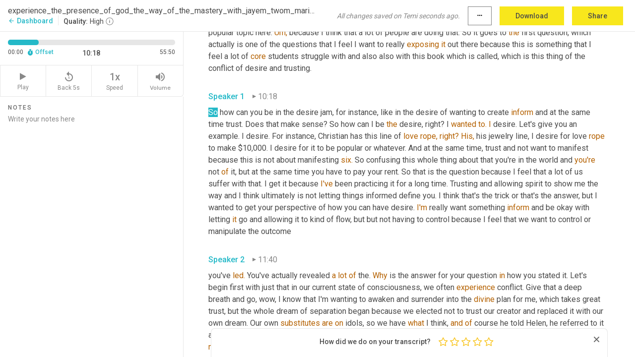

--- FILE ---
content_type: text/html; charset=utf-8
request_url: https://www.temi.com/editor/t/qVOHQhADvxXpaOg3RowdBHxTsIW_Ehm9mkhruQaMsRfSWe9-umszZp6vGpg9uS2ENrTbfgTgphsJEf3EIkqft89MNdA?loadFrom=SharedLink&ts=618.45
body_size: 117557
content:



<!DOCTYPE html>
<html lang="en">
<!-- Server: ip-10-2-173-52.us-west-2.compute.internal -->
<head>
    <title>Transcript Editor | temi.com</title>
    

<meta property="og:title" content="Transcript Editor | temi.com" />
<meta property="og:type" content="website" />
<meta property="og:site_name" content="temi" />
<meta property="og:description" content="Use Temi&#x2019;s free editor to polish your transcripts to 100% accuracy and edit or add speaker names. Export your transcript as a Word Doc, a PDF or a TXT file." />
<meta property="og:image" content="https://www.rev.com/content/img/temi/temi-logo-blue-text-large.jpg" />
<meta property="og:image:width" content="1121" />
<meta property="og:image:height" content="319" />
<meta property="og:url" content="https://www.temi.com/editor/t/qVOHQhADvxXpaOg3RowdBHxTsIW_Ehm9mkhruQaMsRfSWe9-umszZp6vGpg9uS2ENrTbfgTgphsJEf3EIkqft89MNdA" />
<meta property="fb:app_id" content="1468830553199299" />
<meta property="twitter:card" content="summary_large_image" />
<meta property="twitter:site" content="@usetemi" />


        <meta name="robots" content="noindex" />
    <meta name="viewport" content="width=device-width, initial-scale=1, maximum-scale=1, user-scalable=0">
    <meta name="format-detection" content="telephone=no">
    <meta name="apple-itunes-app" content="app-id=1269856195">
    <link href="https://fonts.googleapis.com/icon?family=Material+Icons" rel="stylesheet">
    <link href="https://cdnjs.cloudflare.com/ajax/libs/ionicons/2.0.1/css/ionicons.min.css" rel="stylesheet">

    <link rel="shortcut icon" type="image/png" href="/content/img/temi/favicon.ico"/>

        <meta name="description" content="Use Temi’s free editor to polish your transcripts to 100% accuracy and edit or add speaker names. Export your transcript as a Word Doc, a PDF or a TXT file." />

    <script>
    (function() {
        var d = document;
        var c = d.createElement('script');
        if (!('noModule' in c) && 'onbeforeload' in c) {
            var s = false;
            d.addEventListener('beforeload', function(e) {
            if (e.target === c) {
                s = true;
            } else if (!e.target.hasAttribute('nomodule') || !s) {
                return;
            }
            e.preventDefault();
            }, true);

            c.type = 'module';
            c.src = '.';
            d.head.appendChild(c);
            c.remove();
        }
    }());
</script>
    <script src="/build/polyfills.bundle.js?v=54Y5CiuWdqwffzaCVNwdd5feeFYAQvAmwO7zLd7NRrw" nomodule></script>

        

        


    <script>
        !function(t,e){var o,n,p,r;e.__SV||(window.posthog=e,e._i=[],e.init=function(i,s,a){function g(t,e){var o=e.split(".");2==o.length&&(t=t[o[0]],e=o[1]),t[e]=function(){t.push([e].concat(Array.prototype.slice.call(arguments,0)))}}(p=t.createElement("script")).type="text/javascript",p.crossOrigin="anonymous",p.async=!0,p.src=s.api_host.replace(".i.posthog.com","-assets.i.posthog.com")+"/static/array.js",(r=t.getElementsByTagName("script")[0]).parentNode.insertBefore(p,r);var u=e;for(void 0!==a?u=e[a]=[]:a="posthog",u.people=u.people||[],u.toString=function(t){var e="posthog";return"posthog"!==a&&(e+="."+a),t||(e+=" (stub)"),e},u.people.toString=function(){return u.toString(1)+".people (stub)"},o="init Ce js Ls Te Fs Ds capture Ye calculateEventProperties Us register register_once register_for_session unregister unregister_for_session Ws getFeatureFlag getFeatureFlagPayload isFeatureEnabled reloadFeatureFlags updateEarlyAccessFeatureEnrollment getEarlyAccessFeatures on onFeatureFlags onSurveysLoaded onSessionId getSurveys getActiveMatchingSurveys renderSurvey canRenderSurvey canRenderSurveyAsync identify setPersonProperties group resetGroups setPersonPropertiesForFlags resetPersonPropertiesForFlags setGroupPropertiesForFlags resetGroupPropertiesForFlags reset get_distinct_id getGroups get_session_id get_session_replay_url alias set_config startSessionRecording stopSessionRecording sessionRecordingStarted captureException loadToolbar get_property getSessionProperty Bs zs createPersonProfile Hs Ms Gs opt_in_capturing opt_out_capturing has_opted_in_capturing has_opted_out_capturing get_explicit_consent_status is_capturing clear_opt_in_out_capturing Ns debug L qs getPageViewId captureTraceFeedback captureTraceMetric".split(" "),n=0;n<o.length;n++)g(u,o[n]);e._i.push([i,s,a])},e.__SV=1)}(document,window.posthog||[]);
        posthog.init('phc_H3TKX53cD9KCYtqK9ibmvakcFWMi2A1RZzkaSy9buzR', {
            api_host: 'https://us.i.posthog.com',
            defaults: '2025-05-24',
            person_profiles: 'identified_only'
        })
    </script>


    <script src="/build/bundles/legacy/jquery.js?v=Er3_kvZhQi5m1MV07SL3ajVDOM5mKrEc_53fdNEQakA"></script>
    <script src="/build/bundles/legacy/react.js?v=fjU7eEWWWuhiPMcTKDYO6q03emFXTwNlLPTno9QlcHw"></script>
    <link href="/content/fa/css/font-awesome.css" type="text/css" rel="stylesheet">
    





    <script src="/build/landing-page.bundle.js?v=4xpT12KaJgRavuqbz804H6MRtqmC9o5229p3XEOUJ1k"></script>
    

<script>
    !function () {
        window.segmentTrackingEnabled = true;
        var analytics = window.analytics = window.analytics || []; if (!analytics.initialize) if (analytics.invoked) window.console && console.error && console.error("Segment snippet included twice."); else {
            analytics.invoked = !0; analytics.methods = ["trackSubmit", "trackClick", "trackLink", "trackForm", "pageview", "identify", "reset", "group", "track", "ready", "alias", "debug", "page", "once", "off", "on", "addSourceMiddleware", "addIntegrationMiddleware", "setAnonymousId", "addDestinationMiddleware"]; analytics.factory = function (e) { return function () { var t = Array.prototype.slice.call(arguments); t.unshift(e); analytics.push(t); return analytics } }; for (var e = 0; e < analytics.methods.length; e++) { var key = analytics.methods[e]; analytics[key] = analytics.factory(key) } analytics.load = function (key, e) { var t = document.createElement("script"); t.type = "text/javascript"; t.async = !0; t.src = 'https://evs.bubo-bubo.rev.com/vuJKUsyQcbGfLatMF8YUDz/tyKCHHbrpCEF1awtHhhquy.min.js'; var n = document.getElementsByTagName("script")[0]; n.parentNode.insertBefore(t, n); analytics._loadOptions = e }; analytics._writeKey = 'WEmx47r1UEglal6RqTQxEBV8k5L4SKYb';
                analytics._cdn = 'https://evs.bubo-bubo.rev.com';
            analytics.SNIPPET_VERSION = "4.15.3";
            if (true) {
                analytics.load('WEmx47r1UEglal6RqTQxEBV8k5L4SKYb', {
                  integrations: {
                    "Segment.io": {
                      deliveryStrategy: {
                        strategy: "batching",
                        config: {
                          size: 20,
                          timeout: 5000
                        }
                      }
                    }
                  }
                });
                analytics.ready(function () {
                    const gaIsDefined = typeof (ga) === "function";
                    const isCustomer = "customers" === "customers";
                    if (!(gaIsDefined && isCustomer)) {
                        window.analytics.page({"isMobile":"false"});
                    } else {
                        ga(function (defaultTracker) {
                            // Default tracker may be undefined if window.ga has been loaded via GTM tag instead of
                            // GA snippet and ga('create') has not been called directly (as it is in the shared
                            // "_google-analytics" partial)
                            // This will try to use the client ID from GTM's tag-specific tracker (usually the
                            // first/only tracker returned by ga.getAll) if the default doesn't exist
                            const tracker = defaultTracker || ga.getAll()[0]
                            // Don't send GA client ID in Segment event if there's no tracker
                            if (!tracker) {
                                return window.analytics.page({"isMobile":"false"});
                            }
                            const clientId = tracker.get("clientId");
                            const externalIdObject =
                            {
                                externalIds: [
                                    {
                                        id: clientId,
                                        type: "ga_client_id",
                                        collection: "users",
                                        encoding: "none"
                                    }
                                ]
                            };
                            window.analytics.page({"isMobile":"false"}, externalIdObject);
                        });
                    }
                });
            }
        }

        // Send "isMobile" property along with all segment calls
        analytics.addSourceMiddleware(({ payload, next }) => {
            payload.obj.properties = payload.obj.properties || {};
            payload.obj.properties.isMobile = "false";
            next(payload);
        });
    }();
</script>

<script type="text/javascript">
    window.segmentReset = () => {
        if (window.analytics) {
            window.analytics.reset();
        }
    }
</script>


        

        



<script>
            window.ga = window.ga || function() { (ga.q = ga.q || []).push(arguments) };
            ga.l = +new Date;
            ga('create', 'UA-18309154-16', 'auto');</script><script async src='https://www.google-analytics.com/analytics.js'></script>
<script>
    ga('set', 'dimension1', 'Anonymous');
    ga('send', 'pageview');
</script>

        


        <script src="/build/mp.bundle.js?v=6Yzpm7Gp6WjAAhVj7xVttyl7yq-y5hYiDx5IvdwyOOA"></script>
        


<script type="text/javascript">rev_Mixpanel = new ft_Mixpanel('f0edb2cb4e2ba3424bb5e1c3840aadda', '', 'temi', false);</script>
    <script>
        window.addEventListener('load', function() {
            rev_Mixpanel.trackLinks("mixpanel-link");
        });
    </script>


    
    <link href="/build/styles/pages/editors/temi.css?v=KnITRJHrLHe8kt87nvLdHp5V2LoiPB2PImmPGV12NrQ" type="text/css" rel="stylesheet">

    
    <script src="/build/bundles/legacy/temi-editor.js?v=MH10KgW3h984TMKUIMwWHUygS3ZuyEDPe-Q35PieTiw"></script>
    <script src="/build/temi.bundle.js?v=Mu3ohru1ssDPELXV_vJV_DeeI6oCmvAJQ7Mai1q0ZZY"></script>
    <script src="/build/standardized-audio-context.bundle.js?v=AnDHmGLuI19Y-cKvatZ0HsbvUEMRFtd4IkgP97PF5WM"></script>
    <script>
            !function(a,b,c,d,e,f,g,h){a.RaygunObject=e,a[e]=a[e]||function(){
            (a[e].o=a[e].o||[]).push(arguments)},f=b.createElement(c),g=b.getElementsByTagName(c)[0],
            f.async=1,f.src=d,g.parentNode.insertBefore(f,g),h=a.onerror,a.onerror=function(b,c,d,f,g){
            h&&h(b,c,d,f,g),g||(g=new Error(b)),a[e].q=a[e].q||[],a[e].q.push({
            e:g})}}(window,document,"script","//cdn.raygun.io/raygun4js/raygun.min.js","rg4js");
        

            rg4js('options', {
                debugMode: true,
                ignoreAjaxAbort: true,
                ignoreAjaxError: true,
                ignore3rdPartyErrors: true
            });
            rg4js('apiKey', 'eIWQURn3Q+LVjvLWfppMgA==');
            rg4js('enableCrashReporting', true);
        
window.rg4js = rg4js;</script>

    <meta name="viewport" content="width=device-width, initial-scale=1, maximum-scale=1, user-scalable=0" />


</head>
<body>
        

    <div id="body-wrapper">
        <div id="promo" class="promo">
            <header id="header" class="fixed-position"></header>

        </div>

        




<div class="roboto dark-gray flex flex-column vh-100">
    



<div id="root"></div>


</div>

    </div>


    <script type="text/javascript">
        $(function () {
            window.stEditor.InitEditor({
                rootElement: 'root',
                minPasswordLength: 8,
                model: {"isApproved":true,"email":"pole@hubii-network.com","draft":{"id":499842,"versionNumber":2,"nodes":[{"object":"block","type":"Monologue","nodes":[{"nodes":[{"object":"text","leaves":[{"object":"leaf","text":"","marks":[]}]}],"object":"block","type":"Speaker","data":{"speakerId":0}},{"nodes":[{"object":"text","leaves":[{"object":"leaf","text":"00:04","marks":[]}]}],"object":"block","type":"Timestamp","data":{"seconds":4.2}},{"nodes":[{"object":"text","leaves":[{"object":"leaf","text":"Hi everyone and welcome to Live Your Happy TV. Do you see the smile on my face? I am so excited about today's interview. ","marks":[]},{"object":"leaf","text":"Um,","marks":[{"type":"LowConfidence"}]},{"object":"leaf","text":" and I'll share with you why I'll just get right into it because I really want to cover a lot with our guest today. His name is Jim. He wrote, ","marks":[]},{"object":"leaf","text":"channeled","marks":[{"type":"LowConfidence"}]},{"object":"leaf","text":" ","marks":[]},{"object":"leaf","text":"an","marks":[{"type":"LowConfidence"}]},{"object":"leaf","text":" amazing book called the way of mastery and ","marks":[]},{"object":"leaf","text":"I","marks":[{"type":"LowConfidence"}]},{"object":"leaf","text":" ","marks":[]},{"object":"leaf","text":"want","marks":[{"type":"LowConfidence"}]},{"object":"leaf","text":" to speak to him about that today, but real quick before I introduce him, I went to Greece in 2014. Jennifer Hadley invited me to speak ","marks":[]},{"object":"leaf","text":"along","marks":[{"type":"LowConfidence"}]},{"object":"leaf","text":" ","marks":[]},{"object":"leaf","text":"side","marks":[{"type":"LowConfidence"}]},{"object":"leaf","text":" Gary Renard and Patricia Black and one of the participants ","marks":[]},{"object":"leaf","text":"there","marks":[{"type":"LowConfidence"}]},{"object":"leaf","text":" gave me or showed me this book. And as you can see ","marks":[]},{"object":"leaf","text":"it's,","marks":[{"type":"LowConfidence"}]},{"object":"leaf","text":" it's, ","marks":[]},{"object":"leaf","text":"it's","marks":[{"type":"LowConfidence"}]},{"object":"leaf","text":" pretty big book as you can see ","marks":[]},{"object":"leaf","text":"it's","marks":[{"type":"LowConfidence"}]},{"object":"leaf","text":" a little worn out because I have, I have been using it as you can see I have proof here. And when I first saw it I got very overwhelmed because it is, it is a big book.","marks":[]}]}],"object":"block","type":"Content","data":{"Timestamps":[{"Start":4200,"End":4440,"Bitc":null},{"Start":4441,"End":4980,"Bitc":null},{"Start":4981,"End":5190,"Bitc":null},{"Start":5191,"End":5670,"Bitc":null},{"Start":5671,"End":6870,"Bitc":null},{"Start":6870,"End":6870,"Bitc":null},{"Start":6870,"End":6870,"Bitc":null},{"Start":6870,"End":6870,"Bitc":null},{"Start":6871,"End":8070,"Bitc":null},{"Start":8130,"End":8250,"Bitc":null},{"Start":8251,"End":8370,"Bitc":null},{"Start":8371,"End":8550,"Bitc":null},{"Start":8551,"End":8670,"Bitc":null},{"Start":8671,"End":9090,"Bitc":null},{"Start":9091,"End":9240,"Bitc":null},{"Start":9241,"End":9360,"Bitc":null},{"Start":9361,"End":9930,"Bitc":null},{"Start":12150,"End":12630,"Bitc":null},{"Start":12631,"End":12930,"Bitc":null},{"Start":12931,"End":13590,"Bitc":null},{"Start":13591,"End":14280,"Bitc":null},{"Start":14281,"End":14640,"Bitc":null},{"Start":14641,"End":15090,"Bitc":null},{"Start":15091,"End":15750,"Bitc":null},{"Start":16640,"End":16640,"Bitc":null},{"Start":16800,"End":17010,"Bitc":null},{"Start":17011,"End":17100,"Bitc":null},{"Start":17101,"End":17310,"Bitc":null},{"Start":17311,"End":17490,"Bitc":null},{"Start":17491,"End":17670,"Bitc":null},{"Start":17671,"End":17970,"Bitc":null},{"Start":17971,"End":18120,"Bitc":null},{"Start":18121,"End":18360,"Bitc":null},{"Start":18361,"End":18570,"Bitc":null},{"Start":18571,"End":18870,"Bitc":null},{"Start":18871,"End":19140,"Bitc":null},{"Start":19141,"End":19260,"Bitc":null},{"Start":19261,"End":19470,"Bitc":null},{"Start":19471,"End":19560,"Bitc":null},{"Start":19561,"End":19830,"Bitc":null},{"Start":19831,"End":20010,"Bitc":null},{"Start":20011,"End":20070,"Bitc":null},{"Start":20071,"End":20400,"Bitc":null},{"Start":20401,"End":20460,"Bitc":null},{"Start":20461,"End":20700,"Bitc":null},{"Start":20701,"End":20850,"Bitc":null},{"Start":20851,"End":21000,"Bitc":null},{"Start":21001,"End":21300,"Bitc":null},{"Start":21301,"End":21750,"Bitc":null},{"Start":22020,"End":22200,"Bitc":null},{"Start":22201,"End":22380,"Bitc":null},{"Start":22381,"End":22530,"Bitc":null},{"Start":22531,"End":23130,"Bitc":null},{"Start":23250,"End":23640,"Bitc":null},{"Start":23641,"End":24150,"Bitc":null},{"Start":24640,"End":24640,"Bitc":null},{"Start":25070,"End":25070,"Bitc":null},{"Start":25080,"End":25500,"Bitc":null},{"Start":25501,"End":25770,"Bitc":null},{"Start":25771,"End":26160,"Bitc":null},{"Start":26161,"End":26280,"Bitc":null},{"Start":26281,"End":26520,"Bitc":null},{"Start":26521,"End":26700,"Bitc":null},{"Start":26701,"End":27390,"Bitc":null},{"Start":27960,"End":28530,"Bitc":null},{"Start":28540,"End":28660,"Bitc":null},{"Start":28820,"End":28820,"Bitc":null},{"Start":28821,"End":28880,"Bitc":null},{"Start":28881,"End":29190,"Bitc":null},{"Start":29191,"End":29280,"Bitc":null},{"Start":29281,"End":29460,"Bitc":null},{"Start":29461,"End":29790,"Bitc":null},{"Start":29791,"End":30000,"Bitc":null},{"Start":30001,"End":30300,"Bitc":null},{"Start":30301,"End":30480,"Bitc":null},{"Start":30481,"End":30690,"Bitc":null},{"Start":30691,"End":31020,"Bitc":null},{"Start":31021,"End":31560,"Bitc":null},{"Start":31561,"End":31860,"Bitc":null},{"Start":31861,"End":32310,"Bitc":null},{"Start":32311,"End":32640,"Bitc":null},{"Start":33270,"End":33420,"Bitc":null},{"Start":33421,"End":33690,"Bitc":null},{"Start":33691,"End":33750,"Bitc":null},{"Start":33751,"End":34350,"Bitc":null},{"Start":34590,"End":34770,"Bitc":null},{"Start":34771,"End":36020,"Bitc":null},{"Start":36090,"End":36840,"Bitc":null},{"Start":36840,"End":36840,"Bitc":null},{"Start":36841,"End":37290,"Bitc":null},{"Start":37291,"End":37440,"Bitc":null},{"Start":37441,"End":37560,"Bitc":null},{"Start":37561,"End":37860,"Bitc":null},{"Start":38190,"End":38190,"Bitc":null},{"Start":38880,"End":38880,"Bitc":null},{"Start":38881,"End":39750,"Bitc":null},{"Start":39750,"End":39750,"Bitc":null},{"Start":39840,"End":40050,"Bitc":null},{"Start":40051,"End":40980,"Bitc":null},{"Start":40980,"End":40980,"Bitc":null},{"Start":41610,"End":42060,"Bitc":null},{"Start":42120,"End":42630,"Bitc":null},{"Start":42660,"End":42840,"Bitc":null},{"Start":42841,"End":42960,"Bitc":null},{"Start":42961,"End":43650,"Bitc":null},{"Start":44040,"End":44040,"Bitc":null},{"Start":44041,"End":44490,"Bitc":null},{"Start":44491,"End":44940,"Bitc":null},{"Start":45000,"End":45180,"Bitc":null},{"Start":45181,"End":45600,"Bitc":null},{"Start":45601,"End":45780,"Bitc":null},{"Start":45781,"End":45990,"Bitc":null},{"Start":45991,"End":46380,"Bitc":null},{"Start":47100,"End":47310,"Bitc":null},{"Start":47311,"End":47430,"Bitc":null},{"Start":47431,"End":47520,"Bitc":null},{"Start":47521,"End":47730,"Bitc":null},{"Start":47731,"End":48300,"Bitc":null},{"Start":48660,"End":48660,"Bitc":null},{"Start":48720,"End":49110,"Bitc":null},{"Start":49430,"End":49430,"Bitc":null},{"Start":49560,"End":49860,"Bitc":null},{"Start":49861,"End":50100,"Bitc":null},{"Start":50101,"End":50400,"Bitc":null},{"Start":50401,"End":50490,"Bitc":null},{"Start":50491,"End":50580,"Bitc":null},{"Start":50581,"End":50700,"Bitc":null},{"Start":50701,"End":50820,"Bitc":null},{"Start":50940,"End":50940,"Bitc":null},{"Start":50941,"End":51000,"Bitc":null},{"Start":51001,"End":51210,"Bitc":null},{"Start":51211,"End":51480,"Bitc":null},{"Start":51481,"End":51690,"Bitc":null},{"Start":51691,"End":51870,"Bitc":null},{"Start":51871,"End":51930,"Bitc":null},{"Start":51931,"End":52260,"Bitc":null},{"Start":52350,"End":52470,"Bitc":null},{"Start":52471,"End":52770,"Bitc":null},{"Start":52771,"End":52920,"Bitc":null},{"Start":52921,"End":53310,"Bitc":null},{"Start":53311,"End":53460,"Bitc":null},{"Start":53461,"End":53580,"Bitc":null},{"Start":53581,"End":53670,"Bitc":null},{"Start":53671,"End":53850,"Bitc":null},{"Start":53851,"End":54000,"Bitc":null},{"Start":54001,"End":54060,"Bitc":null},{"Start":54061,"End":54270,"Bitc":null},{"Start":54271,"End":54570,"Bitc":null},{"Start":54571,"End":54960,"Bitc":null},{"Start":55560,"End":56040,"Bitc":null},{"Start":56100,"End":56310,"Bitc":null},{"Start":56311,"End":56370,"Bitc":null},{"Start":56371,"End":56700,"Bitc":null},{"Start":56701,"End":57030,"Bitc":null},{"Start":57031,"End":57270,"Bitc":null},{"Start":57360,"End":57480,"Bitc":null},{"Start":57481,"End":57750,"Bitc":null},{"Start":57751,"End":58080,"Bitc":null},{"Start":58081,"End":58800,"Bitc":null},{"Start":58830,"End":59370,"Bitc":null},{"Start":59430,"End":59860,"Bitc":null},{"Start":59870,"End":60070,"Bitc":null},{"Start":60130,"End":60290,"Bitc":null},{"Start":60291,"End":60440,"Bitc":null},{"Start":60450,"End":60510,"Bitc":null},{"Start":60511,"End":60690,"Bitc":null},{"Start":60691,"End":61020,"Bitc":null}]}}],"data":{"monologueId":0,"customData":{}}},{"object":"block","type":"Monologue","nodes":[{"nodes":[{"object":"text","leaves":[{"object":"leaf","text":"","marks":[]}]}],"object":"block","type":"Speaker","data":{"speakerId":0}},{"nodes":[{"object":"text","leaves":[{"object":"leaf","text":"01:01","marks":[]}]}],"object":"block","type":"Timestamp","data":{"seconds":61.77}},{"nodes":[{"object":"text","leaves":[{"object":"leaf","text":"And I thought to myself, I'm not ","marks":[]},{"object":"leaf","text":"going","marks":[{"type":"LowConfidence"}]},{"object":"leaf","text":" ","marks":[]},{"object":"leaf","text":"to","marks":[{"type":"LowConfidence"}]},{"object":"leaf","text":" read that, you know, and this participant of this retreat told me that it's really good that it's like the course of miracles, but it's more practical. ","marks":[]},{"object":"leaf","text":"Um,","marks":[{"type":"LowConfidence"}]},{"object":"leaf","text":" it's easier to understand. The forgiveness process ","marks":[]},{"object":"leaf","text":"in","marks":[{"type":"LowConfidence"}]},{"object":"leaf","text":" the book is amazing. And I kept on like, yeah, whatever. I will never read that book because as you guys all know, I'm not a big reader even though I wrote a book, I really don't like reading much and I get ","marks":[]},{"object":"leaf","text":"sent","marks":[{"type":"LowConfidence"}]},{"object":"leaf","text":" books from students and teachers all the time. Either teachers want me to endorse ","marks":[]},{"object":"leaf","text":"the","marks":[{"type":"LowConfidence"}]},{"object":"leaf","text":" book or students want me to read the book because it's inspired them. So to make a long story short, ","marks":[]},{"object":"leaf","text":"because","marks":[{"type":"LowConfidence"}]},{"object":"leaf","text":" I ","marks":[]},{"object":"leaf","text":"could","marks":[{"type":"LowConfidence"}]},{"object":"leaf","text":" talk about this all day of the miracle of this, ","marks":[]},{"object":"leaf","text":"um,","marks":[{"type":"LowConfidence"}]},{"object":"leaf","text":" I had this amazing student. He's from Puerto Rico, I forget his name right now.","marks":[]}]}],"object":"block","type":"Content","data":{"Timestamps":[{"Start":61770,"End":62430,"Bitc":null},{"Start":62550,"End":62880,"Bitc":null},{"Start":62910,"End":63180,"Bitc":null},{"Start":63181,"End":63300,"Bitc":null},{"Start":63301,"End":64020,"Bitc":null},{"Start":65040,"End":65160,"Bitc":null},{"Start":65161,"End":65250,"Bitc":null},{"Start":65360,"End":65360,"Bitc":null},{"Start":65430,"End":65430,"Bitc":null},{"Start":65431,"End":65580,"Bitc":null},{"Start":65581,"End":65910,"Bitc":null},{"Start":66060,"End":66240,"Bitc":null},{"Start":66241,"End":66570,"Bitc":null},{"Start":66630,"End":67080,"Bitc":null},{"Start":67081,"End":67560,"Bitc":null},{"Start":67740,"End":68400,"Bitc":null},{"Start":68401,"End":68520,"Bitc":null},{"Start":68521,"End":69030,"Bitc":null},{"Start":69180,"End":69750,"Bitc":null},{"Start":69751,"End":69990,"Bitc":null},{"Start":69991,"End":70230,"Bitc":null},{"Start":70231,"End":70590,"Bitc":null},{"Start":70830,"End":71070,"Bitc":null},{"Start":71071,"End":71340,"Bitc":null},{"Start":71341,"End":71700,"Bitc":null},{"Start":71701,"End":71820,"Bitc":null},{"Start":71821,"End":71970,"Bitc":null},{"Start":71971,"End":72090,"Bitc":null},{"Start":72091,"End":72180,"Bitc":null},{"Start":72181,"End":72450,"Bitc":null},{"Start":72451,"End":72540,"Bitc":null},{"Start":72541,"End":73140,"Bitc":null},{"Start":73141,"End":73290,"Bitc":null},{"Start":73291,"End":73440,"Bitc":null},{"Start":73441,"End":73680,"Bitc":null},{"Start":73681,"End":74700,"Bitc":null},{"Start":75000,"End":75000,"Bitc":null},{"Start":75120,"End":75270,"Bitc":null},{"Start":75271,"End":75600,"Bitc":null},{"Start":75601,"End":75750,"Bitc":null},{"Start":75751,"End":76680,"Bitc":null},{"Start":76740,"End":77400,"Bitc":null},{"Start":77640,"End":78180,"Bitc":null},{"Start":78181,"End":78600,"Bitc":null},{"Start":78690,"End":78690,"Bitc":null},{"Start":78691,"End":78750,"Bitc":null},{"Start":78751,"End":78960,"Bitc":null},{"Start":78961,"End":79080,"Bitc":null},{"Start":79081,"End":79890,"Bitc":null},{"Start":79891,"End":80010,"Bitc":null},{"Start":80011,"End":80070,"Bitc":null},{"Start":80071,"End":80400,"Bitc":null},{"Start":80401,"End":80580,"Bitc":null},{"Start":80581,"End":80820,"Bitc":null},{"Start":80821,"End":81060,"Bitc":null},{"Start":81061,"End":81480,"Bitc":null},{"Start":81481,"End":81630,"Bitc":null},{"Start":81631,"End":81840,"Bitc":null},{"Start":82140,"End":82710,"Bitc":null},{"Start":82711,"End":82950,"Bitc":null},{"Start":82951,"End":83130,"Bitc":null},{"Start":83131,"End":83400,"Bitc":null},{"Start":83401,"End":83790,"Bitc":null},{"Start":84030,"End":84240,"Bitc":null},{"Start":84241,"End":84330,"Bitc":null},{"Start":84331,"End":84600,"Bitc":null},{"Start":84601,"End":84930,"Bitc":null},{"Start":84931,"End":85440,"Bitc":null},{"Start":85530,"End":85680,"Bitc":null},{"Start":85681,"End":85830,"Bitc":null},{"Start":85831,"End":85890,"Bitc":null},{"Start":85891,"End":86100,"Bitc":null},{"Start":86101,"End":86520,"Bitc":null},{"Start":86580,"End":86850,"Bitc":null},{"Start":86851,"End":86940,"Bitc":null},{"Start":86941,"End":87030,"Bitc":null},{"Start":87031,"End":87270,"Bitc":null},{"Start":87271,"End":87300,"Bitc":null},{"Start":87301,"End":87690,"Bitc":null},{"Start":88080,"End":88200,"Bitc":null},{"Start":88201,"End":88440,"Bitc":null},{"Start":88441,"End":88590,"Bitc":null},{"Start":88591,"End":88770,"Bitc":null},{"Start":88771,"End":89100,"Bitc":null},{"Start":89101,"End":89580,"Bitc":null},{"Start":89910,"End":90240,"Bitc":null},{"Start":90241,"End":90360,"Bitc":null},{"Start":90361,"End":90600,"Bitc":null},{"Start":90900,"End":90900,"Bitc":null},{"Start":90901,"End":91230,"Bitc":null},{"Start":91231,"End":91410,"Bitc":null},{"Start":91411,"End":92010,"Bitc":null},{"Start":92011,"End":92250,"Bitc":null},{"Start":92251,"End":92670,"Bitc":null},{"Start":92671,"End":92910,"Bitc":null},{"Start":92911,"End":93000,"Bitc":null},{"Start":93001,"End":93330,"Bitc":null},{"Start":93331,"End":93570,"Bitc":null},{"Start":93571,"End":93960,"Bitc":null},{"Start":93961,"End":94140,"Bitc":null},{"Start":94141,"End":94230,"Bitc":null},{"Start":94231,"End":94350,"Bitc":null},{"Start":94351,"End":94740,"Bitc":null},{"Start":94830,"End":94830,"Bitc":null},{"Start":94831,"End":95070,"Bitc":null},{"Start":95071,"End":95250,"Bitc":null},{"Start":95251,"End":95760,"Bitc":null},{"Start":95761,"End":96000,"Bitc":null},{"Start":96001,"End":96300,"Bitc":null},{"Start":96510,"End":96720,"Bitc":null},{"Start":96721,"End":96960,"Bitc":null},{"Start":96961,"End":97050,"Bitc":null},{"Start":97051,"End":97290,"Bitc":null},{"Start":97291,"End":97620,"Bitc":null},{"Start":97621,"End":97740,"Bitc":null},{"Start":97741,"End":98280,"Bitc":null},{"Start":98281,"End":98490,"Bitc":null},{"Start":99120,"End":99780,"Bitc":null},{"Start":99840,"End":99990,"Bitc":null},{"Start":99991,"End":100140,"Bitc":null},{"Start":100141,"End":100200,"Bitc":null},{"Start":100201,"End":100350,"Bitc":null},{"Start":100351,"End":100650,"Bitc":null},{"Start":100651,"End":100950,"Bitc":null},{"Start":101130,"End":101130,"Bitc":null},{"Start":101131,"End":101190,"Bitc":null},{"Start":101340,"End":101340,"Bitc":null},{"Start":101341,"End":101520,"Bitc":null},{"Start":101521,"End":101760,"Bitc":null},{"Start":101761,"End":101910,"Bitc":null},{"Start":101911,"End":102090,"Bitc":null},{"Start":102091,"End":102330,"Bitc":null},{"Start":102331,"End":102540,"Bitc":null},{"Start":102630,"End":102810,"Bitc":null},{"Start":102811,"End":103350,"Bitc":null},{"Start":103351,"End":103470,"Bitc":null},{"Start":103471,"End":103860,"Bitc":null},{"Start":104460,"End":104460,"Bitc":null},{"Start":104550,"End":104700,"Bitc":null},{"Start":104701,"End":104940,"Bitc":null},{"Start":104941,"End":105120,"Bitc":null},{"Start":105121,"End":105660,"Bitc":null},{"Start":105661,"End":106170,"Bitc":null},{"Start":106171,"End":106410,"Bitc":null},{"Start":106411,"End":106590,"Bitc":null},{"Start":106591,"End":107100,"Bitc":null},{"Start":107100,"End":107100,"Bitc":null},{"Start":107101,"End":107190,"Bitc":null},{"Start":107191,"End":107520,"Bitc":null},{"Start":107521,"End":107610,"Bitc":null},{"Start":107611,"End":107790,"Bitc":null},{"Start":107791,"End":107970,"Bitc":null},{"Start":107971,"End":108270,"Bitc":null}]}}],"data":{"monologueId":1,"customData":{}}},{"object":"block","type":"Monologue","nodes":[{"nodes":[{"object":"text","leaves":[{"object":"leaf","text":"","marks":[]}]}],"object":"block","type":"Speaker","data":{"speakerId":0}},{"nodes":[{"object":"text","leaves":[{"object":"leaf","text":"01:48","marks":[]}]}],"object":"block","type":"Timestamp","data":{"seconds":108.63}},{"nodes":[{"object":"text","leaves":[{"object":"leaf","text":"And he, he, he mailed me this book. He ","marks":[]},{"object":"leaf","text":"emailed","marks":[{"type":"LowConfidence"}]},{"object":"leaf","text":" me this book just a week after I got back from Greece and I opened the book and I was like, Holy Shit, what is this? This is amazing. And I'll tell you why I love practical things. I love, I love books like this because they really are kind of, you can mingle in the world at ","marks":[]},{"object":"leaf","text":"an","marks":[{"type":"LowConfidence"}]},{"object":"leaf","text":" also understanding that you're not ","marks":[]},{"object":"leaf","text":"of","marks":[{"type":"LowConfidence"}]},{"object":"leaf","text":" it. And that's what I love about it. Also, I have to say, and I never speak highly of anything, but this really helped me. I started to do the processes ","marks":[]},{"object":"leaf","text":"and","marks":[{"type":"LowConfidence"}]},{"object":"leaf","text":" the book which I'm going to talk to Jim about, and I started to experience changes in my experience of consciousness, like literally immediate. Um, I started to reflect, ","marks":[]},{"object":"leaf","text":"inform","marks":[{"type":"LowConfidence"}]},{"object":"leaf","text":" my mind, and I was like, wow. So it is a book that you actually see changes ","marks":[]},{"object":"leaf","text":"in","marks":[{"type":"LowConfidence"}]},{"object":"leaf","text":" form right away. And I think that ","marks":[]},{"object":"leaf","text":"it's","marks":[{"type":"LowConfidence"}]},{"object":"leaf","text":" just such a beautiful reflection of how the mind is so powerful and I feel that we ","marks":[]},{"object":"leaf","text":"escort","marks":[{"type":"LowConfidence"}]},{"object":"leaf","text":" ","marks":[]},{"object":"leaf","text":"miracle","marks":[{"type":"LowConfidence"}]},{"object":"leaf","text":" students. We kind of don't want to be informed and I get that. But at the same time, it's nice to see progress and to see that our mind is so powerful. So I'm just ","marks":[]},{"object":"leaf","text":"gonna","marks":[{"type":"LowConfidence"}]},{"object":"leaf","text":" get right into ","marks":[]},{"object":"leaf","text":"it.","marks":[{"type":"LowConfidence"}]},{"object":"leaf","text":" ","marks":[]},{"object":"leaf","text":"Jim,","marks":[{"type":"LowConfidence"}]},{"object":"leaf","text":" thank you for being here. As you can see, I'm very excited.","marks":[]}]}],"object":"block","type":"Content","data":{"Timestamps":[{"Start":108630,"End":108930,"Bitc":null},{"Start":108931,"End":109190,"Bitc":null},{"Start":109330,"End":109620,"Bitc":null},{"Start":109660,"End":109860,"Bitc":null},{"Start":109861,"End":110160,"Bitc":null},{"Start":110161,"End":110250,"Bitc":null},{"Start":110251,"End":110430,"Bitc":null},{"Start":110431,"End":110730,"Bitc":null},{"Start":110760,"End":110860,"Bitc":null},{"Start":111120,"End":111120,"Bitc":null},{"Start":111121,"End":111210,"Bitc":null},{"Start":111211,"End":111390,"Bitc":null},{"Start":111391,"End":111660,"Bitc":null},{"Start":111661,"End":112290,"Bitc":null},{"Start":112290,"End":112290,"Bitc":null},{"Start":112290,"End":112290,"Bitc":null},{"Start":112291,"End":112920,"Bitc":null},{"Start":113010,"End":113100,"Bitc":null},{"Start":113101,"End":113280,"Bitc":null},{"Start":113281,"End":113460,"Bitc":null},{"Start":113461,"End":113610,"Bitc":null},{"Start":113611,"End":113970,"Bitc":null},{"Start":115440,"End":115740,"Bitc":null},{"Start":115741,"End":115830,"Bitc":null},{"Start":115831,"End":116100,"Bitc":null},{"Start":116101,"End":116160,"Bitc":null},{"Start":116161,"End":116550,"Bitc":null},{"Start":116880,"End":117360,"Bitc":null},{"Start":117420,"End":117600,"Bitc":null},{"Start":117601,"End":117810,"Bitc":null},{"Start":117811,"End":118260,"Bitc":null},{"Start":119010,"End":120390,"Bitc":null},{"Start":120390,"End":120390,"Bitc":null},{"Start":120510,"End":121230,"Bitc":null},{"Start":121350,"End":121680,"Bitc":null},{"Start":121681,"End":122220,"Bitc":null},{"Start":122520,"End":122910,"Bitc":null},{"Start":122911,"End":123210,"Bitc":null},{"Start":123300,"End":124050,"Bitc":null},{"Start":124380,"End":124590,"Bitc":null},{"Start":124591,"End":124710,"Bitc":null},{"Start":124711,"End":124950,"Bitc":null},{"Start":124951,"End":125100,"Bitc":null},{"Start":125101,"End":125580,"Bitc":null},{"Start":126270,"End":126420,"Bitc":null},{"Start":126421,"End":126660,"Bitc":null},{"Start":126661,"End":127140,"Bitc":null},{"Start":127141,"End":127680,"Bitc":null},{"Start":127740,"End":127860,"Bitc":null},{"Start":127861,"End":128190,"Bitc":null},{"Start":128280,"End":128460,"Bitc":null},{"Start":128461,"End":128760,"Bitc":null},{"Start":128761,"End":129270,"Bitc":null},{"Start":129360,"End":129780,"Bitc":null},{"Start":129781,"End":130170,"Bitc":null},{"Start":130171,"End":130620,"Bitc":null},{"Start":130621,"End":130770,"Bitc":null},{"Start":130771,"End":131370,"Bitc":null},{"Start":131820,"End":132330,"Bitc":null},{"Start":132331,"End":132750,"Bitc":null},{"Start":132751,"End":132870,"Bitc":null},{"Start":132871,"End":133050,"Bitc":null},{"Start":133051,"End":133500,"Bitc":null},{"Start":133560,"End":134280,"Bitc":null},{"Start":134281,"End":134550,"Bitc":null},{"Start":134551,"End":134670,"Bitc":null},{"Start":134671,"End":135210,"Bitc":null},{"Start":135240,"End":135580,"Bitc":null},{"Start":135900,"End":135900,"Bitc":null},{"Start":135901,"End":136560,"Bitc":null},{"Start":136620,"End":137190,"Bitc":null},{"Start":137191,"End":137340,"Bitc":null},{"Start":137341,"End":137430,"Bitc":null},{"Start":137431,"End":137670,"Bitc":null},{"Start":137910,"End":137910,"Bitc":null},{"Start":137911,"End":138210,"Bitc":null},{"Start":138690,"End":139080,"Bitc":null},{"Start":139110,"End":139710,"Bitc":null},{"Start":139711,"End":139830,"Bitc":null},{"Start":139831,"End":139890,"Bitc":null},{"Start":139891,"End":140100,"Bitc":null},{"Start":140101,"End":140460,"Bitc":null},{"Start":140461,"End":140610,"Bitc":null},{"Start":140670,"End":141450,"Bitc":null},{"Start":142200,"End":142320,"Bitc":null},{"Start":142321,"End":142620,"Bitc":null},{"Start":142621,"End":142770,"Bitc":null},{"Start":142771,"End":143490,"Bitc":null},{"Start":143550,"End":143700,"Bitc":null},{"Start":143701,"End":143820,"Bitc":null},{"Start":143821,"End":144330,"Bitc":null},{"Start":144360,"End":144690,"Bitc":null},{"Start":144691,"End":144990,"Bitc":null},{"Start":144991,"End":145080,"Bitc":null},{"Start":145081,"End":145500,"Bitc":null},{"Start":145530,"End":145710,"Bitc":null},{"Start":145711,"End":145920,"Bitc":null},{"Start":145921,"End":146280,"Bitc":null},{"Start":146281,"End":146580,"Bitc":null},{"Start":146581,"End":146820,"Bitc":null},{"Start":147780,"End":147930,"Bitc":null},{"Start":147931,"End":148230,"Bitc":null},{"Start":148231,"End":148320,"Bitc":null},{"Start":148321,"End":148410,"Bitc":null},{"Start":148411,"End":148500,"Bitc":null},{"Start":148501,"End":149040,"Bitc":null},{"Start":149130,"End":149130,"Bitc":null},{"Start":149131,"End":149190,"Bitc":null},{"Start":149191,"End":149490,"Bitc":null},{"Start":149491,"End":149700,"Bitc":null},{"Start":149701,"End":149790,"Bitc":null},{"Start":149791,"End":149910,"Bitc":null},{"Start":149911,"End":149970,"Bitc":null},{"Start":149971,"End":150180,"Bitc":null},{"Start":150181,"End":150270,"Bitc":null},{"Start":150271,"End":150600,"Bitc":null},{"Start":150601,"End":150990,"Bitc":null},{"Start":151530,"End":151980,"Bitc":null},{"Start":152040,"End":152160,"Bitc":null},{"Start":152161,"End":152520,"Bitc":null},{"Start":152521,"End":152640,"Bitc":null},{"Start":152641,"End":153660,"Bitc":null},{"Start":154140,"End":154800,"Bitc":null},{"Start":154860,"End":155190,"Bitc":null},{"Start":155250,"End":155730,"Bitc":null},{"Start":155760,"End":156360,"Bitc":null},{"Start":156361,"End":156450,"Bitc":null},{"Start":156451,"End":157050,"Bitc":null},{"Start":157051,"End":157230,"Bitc":null},{"Start":157231,"End":157980,"Bitc":null},{"Start":158340,"End":159120,"Bitc":null},{"Start":159510,"End":159810,"Bitc":null},{"Start":159811,"End":159960,"Bitc":null},{"Start":159961,"End":160350,"Bitc":null},{"Start":160351,"End":160560,"Bitc":null},{"Start":160740,"End":161580,"Bitc":null},{"Start":162420,"End":162420,"Bitc":null},{"Start":162660,"End":162870,"Bitc":null},{"Start":162871,"End":163230,"Bitc":null},{"Start":163470,"End":163620,"Bitc":null},{"Start":163621,"End":163680,"Bitc":null},{"Start":163681,"End":163830,"Bitc":null},{"Start":163831,"End":164070,"Bitc":null},{"Start":164160,"End":164970,"Bitc":null},{"Start":165360,"End":165900,"Bitc":null},{"Start":165960,"End":166140,"Bitc":null},{"Start":166141,"End":166320,"Bitc":null},{"Start":166321,"End":166410,"Bitc":null},{"Start":166411,"End":166770,"Bitc":null},{"Start":166800,"End":167040,"Bitc":null},{"Start":167041,"End":167190,"Bitc":null},{"Start":167191,"End":167640,"Bitc":null},{"Start":167641,"End":167910,"Bitc":null},{"Start":167911,"End":168420,"Bitc":null},{"Start":168540,"End":168540,"Bitc":null},{"Start":168541,"End":168870,"Bitc":null},{"Start":168871,"End":169050,"Bitc":null},{"Start":169051,"End":169470,"Bitc":null},{"Start":169950,"End":170160,"Bitc":null},{"Start":170161,"End":170280,"Bitc":null},{"Start":170281,"End":170550,"Bitc":null},{"Start":170551,"End":170700,"Bitc":null},{"Start":170820,"End":170820,"Bitc":null},{"Start":170821,"End":171060,"Bitc":null},{"Start":171061,"End":171240,"Bitc":null},{"Start":171241,"End":171330,"Bitc":null},{"Start":171331,"End":171630,"Bitc":null},{"Start":171631,"End":172140,"Bitc":null},{"Start":172141,"End":172230,"Bitc":null},{"Start":172231,"End":172350,"Bitc":null},{"Start":172351,"End":172470,"Bitc":null},{"Start":172471,"End":172800,"Bitc":null},{"Start":172801,"End":172920,"Bitc":null},{"Start":172921,"End":173100,"Bitc":null},{"Start":173101,"End":174060,"Bitc":null},{"Start":174420,"End":174600,"Bitc":null},{"Start":174601,"End":174690,"Bitc":null},{"Start":174691,"End":174930,"Bitc":null},{"Start":174931,"End":175110,"Bitc":null},{"Start":175111,"End":175320,"Bitc":null},{"Start":175870,"End":175870,"Bitc":null},{"Start":176300,"End":176300,"Bitc":null},{"Start":176310,"End":176730,"Bitc":null},{"Start":176731,"End":176910,"Bitc":null},{"Start":176911,"End":177180,"Bitc":null},{"Start":177181,"End":177300,"Bitc":null},{"Start":177301,"End":177600,"Bitc":null},{"Start":177601,"End":177930,"Bitc":null},{"Start":177931,"End":178050,"Bitc":null},{"Start":178051,"End":178170,"Bitc":null},{"Start":178171,"End":178650,"Bitc":null},{"Start":178651,"End":178740,"Bitc":null},{"Start":178741,"End":178830,"Bitc":null},{"Start":178831,"End":179070,"Bitc":null},{"Start":179080,"End":179410,"Bitc":null},{"Start":179830,"End":180160,"Bitc":null},{"Start":180161,"End":180340,"Bitc":null},{"Start":180341,"End":180400,"Bitc":null},{"Start":180401,"End":180670,"Bitc":null},{"Start":180671,"End":180880,"Bitc":null},{"Start":180881,"End":181030,"Bitc":null},{"Start":181031,"End":181240,"Bitc":null},{"Start":181241,"End":181300,"Bitc":null},{"Start":181301,"End":181480,"Bitc":null},{"Start":181481,"End":182140,"Bitc":null},{"Start":182170,"End":182320,"Bitc":null},{"Start":182321,"End":182440,"Bitc":null},{"Start":182441,"End":182650,"Bitc":null},{"Start":182651,"End":182800,"Bitc":null},{"Start":182801,"End":182890,"Bitc":null},{"Start":182891,"End":183160,"Bitc":null},{"Start":183161,"End":183280,"Bitc":null},{"Start":183281,"End":183430,"Bitc":null},{"Start":183431,"End":184000,"Bitc":null},{"Start":184420,"End":184900,"Bitc":null},{"Start":184901,"End":185050,"Bitc":null},{"Start":185051,"End":185230,"Bitc":null},{"Start":185390,"End":185390,"Bitc":null},{"Start":185410,"End":185560,"Bitc":null},{"Start":185561,"End":185740,"Bitc":null},{"Start":185741,"End":185980,"Bitc":null},{"Start":186050,"End":186050,"Bitc":null},{"Start":186390,"End":186390,"Bitc":null},{"Start":186400,"End":186610,"Bitc":null},{"Start":186611,"End":186700,"Bitc":null},{"Start":186701,"End":186850,"Bitc":null},{"Start":186851,"End":187090,"Bitc":null},{"Start":187091,"End":187360,"Bitc":null},{"Start":187361,"End":187480,"Bitc":null},{"Start":187481,"End":187570,"Bitc":null},{"Start":187571,"End":187720,"Bitc":null},{"Start":187721,"End":187870,"Bitc":null},{"Start":187871,"End":187960,"Bitc":null},{"Start":187961,"End":188110,"Bitc":null},{"Start":188111,"End":188590,"Bitc":null}]}}],"data":{"monologueId":2,"customData":{}}},{"object":"block","type":"Monologue","nodes":[{"nodes":[{"object":"text","leaves":[{"object":"leaf","text":"","marks":[]}]}],"object":"block","type":"Speaker","data":{"speakerId":0}},{"nodes":[{"object":"text","leaves":[{"object":"leaf","text":"03:11","marks":[]}]}],"object":"block","type":"Timestamp","data":{"seconds":191.91}},{"nodes":[{"object":"text","leaves":[{"object":"leaf","text":"I","marks":[{"type":"LowConfidence"}]},{"object":"leaf","text":" ","marks":[]},{"object":"leaf","text":"think","marks":[{"type":"LowConfidence"}]},{"object":"leaf","text":" ","marks":[]},{"object":"leaf","text":"it's","marks":[{"type":"LowConfidence"}]},{"object":"leaf","text":" because I had the Cuban coffee ","marks":[]},{"object":"leaf","text":"too,","marks":[{"type":"LowConfidence"}]},{"object":"leaf","text":" you know, ","marks":[]},{"object":"leaf","text":"so","marks":[{"type":"LowConfidence"}]},{"object":"leaf","text":" ","marks":[]},{"object":"leaf","text":"I'm","marks":[{"type":"LowConfidence"}]},{"object":"leaf","text":" ","marks":[]},{"object":"leaf","text":"going","marks":[{"type":"LowConfidence"}]},{"object":"leaf","text":" ","marks":[]},{"object":"leaf","text":"to","marks":[{"type":"LowConfidence"}]},{"object":"leaf","text":" settle down ","marks":[]},{"object":"leaf","text":"now.","marks":[{"type":"LowConfidence"}]},{"object":"leaf","text":" So, ","marks":[]},{"object":"leaf","text":"um,","marks":[{"type":"LowConfidence"}]},{"object":"leaf","text":" as you can see, I have a couple ","marks":[]},{"object":"leaf","text":"of","marks":[{"type":"LowConfidence"}]},{"object":"leaf","text":" questions for you, but before we begin, I wanted to see what has come up for you as ","marks":[]},{"object":"leaf","text":"I","marks":[{"type":"LowConfidence"}]},{"object":"leaf","text":" shared or what ","marks":[]},{"object":"leaf","text":"I've","marks":[{"type":"LowConfidence"}]},{"object":"leaf","text":" shared about the book of how it's touched me and ","marks":[]},{"object":"leaf","text":"I'm","marks":[{"type":"LowConfidence"}]},{"object":"leaf","text":" just whatever comes up for you that you want to talk about for the next few minutes.","marks":[]}]}],"object":"block","type":"Content","data":{"Timestamps":[{"Start":191910,"End":191950,"Bitc":null},{"Start":192080,"End":192080,"Bitc":null},{"Start":192160,"End":192160,"Bitc":null},{"Start":193720,"End":193990,"Bitc":null},{"Start":193991,"End":194050,"Bitc":null},{"Start":194051,"End":194200,"Bitc":null},{"Start":194201,"End":194260,"Bitc":null},{"Start":194261,"End":194530,"Bitc":null},{"Start":194531,"End":194890,"Bitc":null},{"Start":195160,"End":195160,"Bitc":null},{"Start":195400,"End":195520,"Bitc":null},{"Start":195521,"End":195790,"Bitc":null},{"Start":195940,"End":195940,"Bitc":null},{"Start":196000,"End":196000,"Bitc":null},{"Start":196120,"End":196120,"Bitc":null},{"Start":196220,"End":196220,"Bitc":null},{"Start":196240,"End":196540,"Bitc":null},{"Start":196550,"End":196820,"Bitc":null},{"Start":197060,"End":197060,"Bitc":null},{"Start":200110,"End":200680,"Bitc":null},{"Start":200900,"End":200900,"Bitc":null},{"Start":201040,"End":201190,"Bitc":null},{"Start":201191,"End":201310,"Bitc":null},{"Start":201311,"End":201490,"Bitc":null},{"Start":201491,"End":202000,"Bitc":null},{"Start":202100,"End":202780,"Bitc":null},{"Start":202781,"End":203020,"Bitc":null},{"Start":203021,"End":203080,"Bitc":null},{"Start":203081,"End":203360,"Bitc":null},{"Start":203390,"End":203390,"Bitc":null},{"Start":203400,"End":203830,"Bitc":null},{"Start":203831,"End":203980,"Bitc":null},{"Start":203981,"End":204190,"Bitc":null},{"Start":204191,"End":204370,"Bitc":null},{"Start":204371,"End":204640,"Bitc":null},{"Start":204641,"End":204760,"Bitc":null},{"Start":204761,"End":205180,"Bitc":null},{"Start":205181,"End":205300,"Bitc":null},{"Start":205301,"End":205720,"Bitc":null},{"Start":205721,"End":205840,"Bitc":null},{"Start":205841,"End":206050,"Bitc":null},{"Start":206051,"End":206200,"Bitc":null},{"Start":206201,"End":206350,"Bitc":null},{"Start":206351,"End":206560,"Bitc":null},{"Start":206561,"End":206680,"Bitc":null},{"Start":206681,"End":206800,"Bitc":null},{"Start":206801,"End":206950,"Bitc":null},{"Start":206951,"End":207090,"Bitc":null},{"Start":207091,"End":207200,"Bitc":null},{"Start":207201,"End":207790,"Bitc":null},{"Start":207791,"End":207970,"Bitc":null},{"Start":207971,"End":208110,"Bitc":null},{"Start":208220,"End":208220,"Bitc":null},{"Start":208240,"End":208510,"Bitc":null},{"Start":208511,"End":208720,"Bitc":null},{"Start":208721,"End":208810,"Bitc":null},{"Start":208811,"End":209230,"Bitc":null},{"Start":210090,"End":210550,"Bitc":null},{"Start":210551,"End":210700,"Bitc":null},{"Start":210701,"End":210880,"Bitc":null},{"Start":210881,"End":211210,"Bitc":null},{"Start":211211,"End":211480,"Bitc":null},{"Start":211481,"End":211720,"Bitc":null},{"Start":212340,"End":212340,"Bitc":null},{"Start":212470,"End":212710,"Bitc":null},{"Start":212711,"End":213010,"Bitc":null},{"Start":213011,"End":213250,"Bitc":null},{"Start":213251,"End":213400,"Bitc":null},{"Start":213401,"End":213520,"Bitc":null},{"Start":213521,"End":213670,"Bitc":null},{"Start":213671,"End":213790,"Bitc":null},{"Start":213791,"End":213850,"Bitc":null},{"Start":213851,"End":214000,"Bitc":null},{"Start":214001,"End":214060,"Bitc":null},{"Start":214061,"End":214240,"Bitc":null},{"Start":214241,"End":214540,"Bitc":null},{"Start":214541,"End":214690,"Bitc":null},{"Start":214691,"End":215470,"Bitc":null},{"Start":215470,"End":215470,"Bitc":null},{"Start":215470,"End":215470,"Bitc":null},{"Start":215470,"End":215470,"Bitc":null}]}}],"data":{"monologueId":3,"customData":{}}},{"object":"block","type":"Monologue","nodes":[{"nodes":[{"object":"text","leaves":[{"object":"leaf","text":"","marks":[]}]}],"object":"block","type":"Speaker","data":{"speakerId":1}},{"nodes":[{"object":"text","leaves":[{"object":"leaf","text":"03:36","marks":[]}]}],"object":"block","type":"Timestamp","data":{"seconds":216.0}},{"nodes":[{"object":"text","leaves":[{"object":"leaf","text":"Okay. Can I have some major Cuban coffee?","marks":[]}]}],"object":"block","type":"Content","data":{"Timestamps":[{"Start":216000,"End":216770,"Bitc":null},{"Start":217540,"End":217700,"Bitc":null},{"Start":217701,"End":217760,"Bitc":null},{"Start":217761,"End":217940,"Bitc":null},{"Start":217941,"End":218150,"Bitc":null},{"Start":218151,"End":218450,"Bitc":null},{"Start":218451,"End":218840,"Bitc":null},{"Start":218841,"End":219320,"Bitc":null}]}}],"data":{"monologueId":4,"customData":{}}},{"object":"block","type":"Monologue","nodes":[{"nodes":[{"object":"text","leaves":[{"object":"leaf","text":"","marks":[]}]}],"object":"block","type":"Speaker","data":{"speakerId":0}},{"nodes":[{"object":"text","leaves":[{"object":"leaf","text":"03:42","marks":[]}]}],"object":"block","type":"Timestamp","data":{"seconds":222.64}},{"nodes":[{"object":"text","leaves":[{"object":"leaf","text":"I'll make ","marks":[]},{"object":"leaf","text":"you.","marks":[{"type":"LowConfidence"}]},{"object":"leaf","text":" I'll make ","marks":[]},{"object":"leaf","text":"you","marks":[{"type":"LowConfidence"}]},{"object":"leaf","text":" ","marks":[]},{"object":"leaf","text":"some","marks":[{"type":"LowConfidence"}]},{"object":"leaf","text":" when we come visit. ","marks":[]},{"object":"leaf","text":"All","marks":[{"type":"LowConfidence"}]},{"object":"leaf","text":" ","marks":[]},{"object":"leaf","text":"right,","marks":[{"type":"LowConfidence"}]},{"object":"leaf","text":" that sounds good.","marks":[]}]}],"object":"block","type":"Content","data":{"Timestamps":[{"Start":222640,"End":222760,"Bitc":null},{"Start":222761,"End":222980,"Bitc":null},{"Start":223130,"End":223130,"Bitc":null},{"Start":223570,"End":223690,"Bitc":null},{"Start":223691,"End":223870,"Bitc":null},{"Start":223960,"End":223960,"Bitc":null},{"Start":224120,"End":224120,"Bitc":null},{"Start":224121,"End":224280,"Bitc":null},{"Start":224290,"End":224410,"Bitc":null},{"Start":224411,"End":224620,"Bitc":null},{"Start":224621,"End":224980,"Bitc":null},{"Start":225660,"End":225660,"Bitc":null},{"Start":226180,"End":226180,"Bitc":null},{"Start":226181,"End":226360,"Bitc":null},{"Start":226361,"End":226690,"Bitc":null},{"Start":226691,"End":226870,"Bitc":null}]}}],"data":{"monologueId":5,"customData":{}}},{"object":"block","type":"Monologue","nodes":[{"nodes":[{"object":"text","leaves":[{"object":"leaf","text":"","marks":[]}]}],"object":"block","type":"Speaker","data":{"speakerId":1}},{"nodes":[{"object":"text","leaves":[{"object":"leaf","text":"03:48","marks":[]}]}],"object":"block","type":"Timestamp","data":{"seconds":228.23}},{"nodes":[{"object":"text","leaves":[{"object":"leaf","text":"Just a few things briefly before, um, before you begin with ","marks":[]},{"object":"leaf","text":"winter,","marks":[{"type":"LowConfidence"}]},{"object":"leaf","text":" wherever you want to go, I will follow ","marks":[]},{"object":"leaf","text":"that","marks":[{"type":"LowConfidence"}]},{"object":"leaf","text":" ","marks":[]},{"object":"leaf","text":"school.","marks":[{"type":"LowConfidence"}]},{"object":"leaf","text":" One thing that's important to know is that the way of mastery book you're holding is actually a collection of what should have ","marks":[]},{"object":"leaf","text":"been","marks":[{"type":"LowConfidence"}]},{"object":"leaf","text":" printed as three separate books, ","marks":[]},{"object":"leaf","text":"the","marks":[{"type":"LowConfidence"}]},{"object":"leaf","text":" way of the heart way of transformation ","marks":[]},{"object":"leaf","text":"in","marks":[{"type":"LowConfidence"}]},{"object":"leaf","text":" ","marks":[]},{"object":"leaf","text":"the","marks":[{"type":"LowConfidence"}]},{"object":"leaf","text":" way of knowing and what they actually are. ","marks":[]},{"object":"leaf","text":"Our","marks":[{"type":"LowConfidence"}]},{"object":"leaf","text":" transcriptions of live, what we called channeling ","marks":[]},{"object":"leaf","text":"the","marks":[{"type":"LowConfidence"}]},{"object":"leaf","text":" Joshua did. So there's been no editing, no rewrites, no anything. It's just his words. And very briefly, how this took place, he came to me in 1987, I know that's a long time ago in the last century ","marks":[]},{"object":"leaf","text":"that","marks":[{"type":"LowConfidence"}]},{"object":"leaf","text":" some of us are older. I'm on this journey, I guess, but um, he spent about seven or eight years preparing me for a time when he would then take me out of the body completely and he would enter into it and use it as a teaching vehicle and communicate using.","marks":[]}]}],"object":"block","type":"Content","data":{"Timestamps":[{"Start":228230,"End":229200,"Bitc":null},{"Start":229200,"End":229200,"Bitc":null},{"Start":229200,"End":229200,"Bitc":null},{"Start":229200,"End":229200,"Bitc":null},{"Start":229201,"End":229620,"Bitc":null},{"Start":229621,"End":230370,"Bitc":null},{"Start":230430,"End":230890,"Bitc":null},{"Start":231270,"End":231630,"Bitc":null},{"Start":231631,"End":231810,"Bitc":null},{"Start":231811,"End":232230,"Bitc":null},{"Start":232231,"End":232370,"Bitc":null},{"Start":232740,"End":232740,"Bitc":null},{"Start":232800,"End":233250,"Bitc":null},{"Start":233251,"End":233370,"Bitc":null},{"Start":233371,"End":233580,"Bitc":null},{"Start":233581,"End":233670,"Bitc":null},{"Start":233671,"End":233940,"Bitc":null},{"Start":233941,"End":234030,"Bitc":null},{"Start":234031,"End":234210,"Bitc":null},{"Start":234211,"End":234630,"Bitc":null},{"Start":234930,"End":234930,"Bitc":null},{"Start":235460,"End":235460,"Bitc":null},{"Start":236760,"End":237090,"Bitc":null},{"Start":237091,"End":237570,"Bitc":null},{"Start":237571,"End":237840,"Bitc":null},{"Start":237841,"End":238320,"Bitc":null},{"Start":238321,"End":238440,"Bitc":null},{"Start":238441,"End":238710,"Bitc":null},{"Start":238711,"End":238950,"Bitc":null},{"Start":238951,"End":239220,"Bitc":null},{"Start":239460,"End":239670,"Bitc":null},{"Start":239671,"End":239970,"Bitc":null},{"Start":239971,"End":240090,"Bitc":null},{"Start":240091,"End":240720,"Bitc":null},{"Start":240721,"End":241050,"Bitc":null},{"Start":241051,"End":241260,"Bitc":null},{"Start":241261,"End":241740,"Bitc":null},{"Start":241741,"End":241920,"Bitc":null},{"Start":241921,"End":242460,"Bitc":null},{"Start":242461,"End":242520,"Bitc":null},{"Start":242521,"End":243210,"Bitc":null},{"Start":243211,"End":243480,"Bitc":null},{"Start":244530,"End":244770,"Bitc":null},{"Start":244771,"End":245070,"Bitc":null},{"Start":245071,"End":245280,"Bitc":null},{"Start":245490,"End":245490,"Bitc":null},{"Start":245491,"End":245970,"Bitc":null},{"Start":245971,"End":246180,"Bitc":null},{"Start":246181,"End":246450,"Bitc":null},{"Start":246451,"End":247020,"Bitc":null},{"Start":247021,"End":247440,"Bitc":null},{"Start":247550,"End":247550,"Bitc":null},{"Start":247551,"End":247740,"Bitc":null},{"Start":247741,"End":247860,"Bitc":null},{"Start":247861,"End":247980,"Bitc":null},{"Start":247981,"End":248430,"Bitc":null},{"Start":248490,"End":248670,"Bitc":null},{"Start":248671,"End":248790,"Bitc":null},{"Start":248791,"End":249750,"Bitc":null},{"Start":249880,"End":249880,"Bitc":null},{"Start":249910,"End":249910,"Bitc":null},{"Start":249911,"End":250080,"Bitc":null},{"Start":250081,"End":250230,"Bitc":null},{"Start":250231,"End":250740,"Bitc":null},{"Start":251230,"End":251390,"Bitc":null},{"Start":251391,"End":251580,"Bitc":null},{"Start":251581,"End":251820,"Bitc":null},{"Start":251821,"End":252420,"Bitc":null},{"Start":252421,"End":252710,"Bitc":null},{"Start":252870,"End":252870,"Bitc":null},{"Start":252871,"End":254460,"Bitc":null},{"Start":254580,"End":254880,"Bitc":null},{"Start":255330,"End":256140,"Bitc":null},{"Start":256141,"End":256290,"Bitc":null},{"Start":256291,"End":256470,"Bitc":null},{"Start":256471,"End":256830,"Bitc":null},{"Start":256831,"End":257700,"Bitc":null},{"Start":258730,"End":258730,"Bitc":null},{"Start":258731,"End":259380,"Bitc":null},{"Start":259381,"End":259710,"Bitc":null},{"Start":259711,"End":259860,"Bitc":null},{"Start":259861,"End":260070,"Bitc":null},{"Start":260071,"End":260310,"Bitc":null},{"Start":260311,"End":260610,"Bitc":null},{"Start":260611,"End":261390,"Bitc":null},{"Start":261391,"End":261600,"Bitc":null},{"Start":261601,"End":262440,"Bitc":null},{"Start":262441,"End":262650,"Bitc":null},{"Start":262651,"End":263160,"Bitc":null},{"Start":263161,"End":263490,"Bitc":null},{"Start":263520,"End":263910,"Bitc":null},{"Start":263911,"End":264270,"Bitc":null},{"Start":264271,"End":265050,"Bitc":null},{"Start":265860,"End":266430,"Bitc":null},{"Start":266640,"End":266910,"Bitc":null},{"Start":266911,"End":267390,"Bitc":null},{"Start":267391,"End":267750,"Bitc":null},{"Start":267751,"End":267960,"Bitc":null},{"Start":267961,"End":268230,"Bitc":null},{"Start":268231,"End":268950,"Bitc":null},{"Start":269280,"End":269580,"Bitc":null},{"Start":269581,"End":269880,"Bitc":null},{"Start":269881,"End":270000,"Bitc":null},{"Start":270001,"End":270120,"Bitc":null},{"Start":270121,"End":270240,"Bitc":null},{"Start":270241,"End":272010,"Bitc":null},{"Start":272130,"End":272220,"Bitc":null},{"Start":272221,"End":272340,"Bitc":null},{"Start":272341,"End":272550,"Bitc":null},{"Start":272551,"End":272610,"Bitc":null},{"Start":272611,"End":272820,"Bitc":null},{"Start":272821,"End":273060,"Bitc":null},{"Start":273061,"End":273360,"Bitc":null},{"Start":274650,"End":274800,"Bitc":null},{"Start":274801,"End":275670,"Bitc":null},{"Start":275670,"End":275670,"Bitc":null},{"Start":275670,"End":275670,"Bitc":null},{"Start":276390,"End":276390,"Bitc":null},{"Start":277890,"End":278190,"Bitc":null},{"Start":278191,"End":278340,"Bitc":null},{"Start":278341,"End":278520,"Bitc":null},{"Start":278521,"End":278640,"Bitc":null},{"Start":278641,"End":279090,"Bitc":null},{"Start":279091,"End":279360,"Bitc":null},{"Start":279390,"End":279630,"Bitc":null},{"Start":279631,"End":279810,"Bitc":null},{"Start":279811,"End":280110,"Bitc":null},{"Start":280111,"End":280200,"Bitc":null},{"Start":280201,"End":280590,"Bitc":null},{"Start":280860,"End":281130,"Bitc":null},{"Start":281131,"End":281400,"Bitc":null},{"Start":282360,"End":283050,"Bitc":null},{"Start":283740,"End":284130,"Bitc":null},{"Start":284131,"End":284520,"Bitc":null},{"Start":284521,"End":284970,"Bitc":null},{"Start":284971,"End":285030,"Bitc":null},{"Start":285031,"End":285240,"Bitc":null},{"Start":285241,"End":285720,"Bitc":null},{"Start":285721,"End":286650,"Bitc":null},{"Start":286651,"End":287130,"Bitc":null},{"Start":287160,"End":287550,"Bitc":null},{"Start":287551,"End":287640,"Bitc":null},{"Start":287641,"End":288180,"Bitc":null},{"Start":288181,"End":288570,"Bitc":null},{"Start":288571,"End":288870,"Bitc":null},{"Start":288871,"End":289230,"Bitc":null},{"Start":289470,"End":289730,"Bitc":null},{"Start":289740,"End":290100,"Bitc":null},{"Start":290101,"End":290370,"Bitc":null},{"Start":290371,"End":290700,"Bitc":null},{"Start":290701,"End":290820,"Bitc":null},{"Start":290821,"End":290970,"Bitc":null},{"Start":290971,"End":291420,"Bitc":null},{"Start":291421,"End":292380,"Bitc":null},{"Start":292860,"End":293100,"Bitc":null},{"Start":293101,"End":293430,"Bitc":null},{"Start":293431,"End":293670,"Bitc":null},{"Start":293671,"End":294270,"Bitc":null},{"Start":294271,"End":294720,"Bitc":null},{"Start":294721,"End":294870,"Bitc":null},{"Start":294871,"End":295050,"Bitc":null},{"Start":295051,"End":295440,"Bitc":null},{"Start":295441,"End":295530,"Bitc":null},{"Start":295531,"End":295860,"Bitc":null},{"Start":295861,"End":295980,"Bitc":null},{"Start":296010,"End":296490,"Bitc":null},{"Start":296491,"End":297030,"Bitc":null},{"Start":297810,"End":298110,"Bitc":null},{"Start":298140,"End":299100,"Bitc":null},{"Start":299580,"End":300150,"Bitc":null}]}}],"data":{"monologueId":6,"customData":{}}},{"object":"block","type":"Monologue","nodes":[{"nodes":[{"object":"text","leaves":[{"object":"leaf","text":"","marks":[]}]}],"object":"block","type":"Speaker","data":{"speakerId":1}},{"nodes":[{"object":"text","leaves":[{"object":"leaf","text":"05:00","marks":[]}]}],"object":"block","type":"Timestamp","data":{"seconds":300.15}},{"nodes":[{"object":"text","leaves":[{"object":"leaf","text":"And ","marks":[]},{"object":"leaf","text":"it","marks":[{"type":"LowConfidence"}]},{"object":"leaf","text":" ","marks":[]},{"object":"leaf","text":"was","marks":[{"type":"LowConfidence"}]},{"object":"leaf","text":" ","marks":[]},{"object":"leaf","text":"so","marks":[{"type":"LowConfidence"}]},{"object":"leaf","text":" surreal. I would listen to the original recorded ","marks":[]},{"object":"leaf","text":"audio","marks":[{"type":"LowConfidence"}]},{"object":"leaf","text":" and I could recognize it was my voice, but it was not how my mind thought. ","marks":[]},{"object":"leaf","text":"It","marks":[{"type":"LowConfidence"}]},{"object":"leaf","text":" was ","marks":[]},{"object":"leaf","text":"like","marks":[{"type":"LowConfidence"}]},{"object":"leaf","text":" he was operating ","marks":[]},{"object":"leaf","text":"at","marks":[{"type":"LowConfidence"}]},{"object":"leaf","text":" a very different level of consciousness yet using the body when it would be done, he would say, we're done for now. And he would bring me back to the body and ","marks":[]},{"object":"leaf","text":"I","marks":[{"type":"LowConfidence"}]},{"object":"leaf","text":" would experience it in a highly charged ","marks":[]},{"object":"leaf","text":"date","marks":[{"type":"LowConfidence"}]},{"object":"leaf","text":" of energy that would go on for hours and hours. I would go outside and take walks and I could literally see through trees, garages, everything was like luminescent ","marks":[]},{"object":"leaf","text":"and","marks":[{"type":"LowConfidence"}]},{"object":"leaf","text":" shimmering ","marks":[]},{"object":"leaf","text":"and","marks":[{"type":"LowConfidence"}]},{"object":"leaf","text":" ","marks":[]},{"object":"leaf","text":"light.","marks":[{"type":"LowConfidence"}]},{"object":"leaf","text":" And then gradually the frequency would drop. And ","marks":[]},{"object":"leaf","text":"I'd","marks":[{"type":"LowConfidence"}]},{"object":"leaf","text":" say, ","marks":[]},{"object":"leaf","text":"Jeshua,","marks":[{"type":"LowConfidence"}]},{"object":"leaf","text":" what? How come I can't stay in that frequency? And being the wise teacher is he said, well, my brother, that would be a very good for you to live in.","marks":[]}]}],"object":"block","type":"Content","data":{"Timestamps":[{"Start":300150,"End":300330,"Bitc":null},{"Start":300500,"End":300500,"Bitc":null},{"Start":300630,"End":300630,"Bitc":null},{"Start":300880,"End":300880,"Bitc":null},{"Start":301080,"End":301740,"Bitc":null},{"Start":301741,"End":301830,"Bitc":null},{"Start":301831,"End":302010,"Bitc":null},{"Start":302011,"End":302370,"Bitc":null},{"Start":302371,"End":302520,"Bitc":null},{"Start":302521,"End":302670,"Bitc":null},{"Start":302671,"End":303180,"Bitc":null},{"Start":303181,"End":303780,"Bitc":null},{"Start":304490,"End":304490,"Bitc":null},{"Start":305100,"End":305250,"Bitc":null},{"Start":305251,"End":305310,"Bitc":null},{"Start":305311,"End":305550,"Bitc":null},{"Start":305551,"End":306330,"Bitc":null},{"Start":306331,"End":306480,"Bitc":null},{"Start":306481,"End":306690,"Bitc":null},{"Start":306691,"End":306900,"Bitc":null},{"Start":306901,"End":307650,"Bitc":null},{"Start":308340,"End":308640,"Bitc":null},{"Start":308641,"End":308760,"Bitc":null},{"Start":308761,"End":309000,"Bitc":null},{"Start":309001,"End":309330,"Bitc":null},{"Start":309331,"End":309510,"Bitc":null},{"Start":309511,"End":309750,"Bitc":null},{"Start":309751,"End":310170,"Bitc":null},{"Start":310171,"End":310770,"Bitc":null},{"Start":312050,"End":312050,"Bitc":null},{"Start":312170,"End":312310,"Bitc":null},{"Start":312390,"End":312390,"Bitc":null},{"Start":312490,"End":312630,"Bitc":null},{"Start":312640,"End":312900,"Bitc":null},{"Start":312901,"End":313440,"Bitc":null},{"Start":313510,"End":313510,"Bitc":null},{"Start":313511,"End":313620,"Bitc":null},{"Start":313621,"End":314130,"Bitc":null},{"Start":314131,"End":314490,"Bitc":null},{"Start":314491,"End":314850,"Bitc":null},{"Start":314851,"End":314970,"Bitc":null},{"Start":314971,"End":315750,"Bitc":null},{"Start":315751,"End":315960,"Bitc":null},{"Start":315961,"End":316410,"Bitc":null},{"Start":316411,"End":316530,"Bitc":null},{"Start":316531,"End":317040,"Bitc":null},{"Start":317730,"End":318150,"Bitc":null},{"Start":318151,"End":318300,"Bitc":null},{"Start":318301,"End":318480,"Bitc":null},{"Start":318481,"End":318750,"Bitc":null},{"Start":318751,"End":319560,"Bitc":null},{"Start":319710,"End":319950,"Bitc":null},{"Start":319951,"End":320160,"Bitc":null},{"Start":320161,"End":320730,"Bitc":null},{"Start":320970,"End":321180,"Bitc":null},{"Start":321181,"End":321510,"Bitc":null},{"Start":321511,"End":321720,"Bitc":null},{"Start":321721,"End":322320,"Bitc":null},{"Start":322410,"End":322740,"Bitc":null},{"Start":323580,"End":323850,"Bitc":null},{"Start":323851,"End":324090,"Bitc":null},{"Start":324091,"End":324360,"Bitc":null},{"Start":324361,"End":324570,"Bitc":null},{"Start":324571,"End":324930,"Bitc":null},{"Start":324931,"End":325050,"Bitc":null},{"Start":325051,"End":325200,"Bitc":null},{"Start":325201,"End":325830,"Bitc":null},{"Start":325831,"End":326020,"Bitc":null},{"Start":326021,"End":326110,"Bitc":null},{"Start":326111,"End":326280,"Bitc":null},{"Start":326281,"End":327150,"Bitc":null},{"Start":327151,"End":327270,"Bitc":null},{"Start":327271,"End":327390,"Bitc":null},{"Start":327391,"End":327480,"Bitc":null},{"Start":327481,"End":328170,"Bitc":null},{"Start":328171,"End":328980,"Bitc":null},{"Start":329460,"End":329460,"Bitc":null},{"Start":329850,"End":330060,"Bitc":null},{"Start":330061,"End":330720,"Bitc":null},{"Start":331200,"End":331350,"Bitc":null},{"Start":331351,"End":331470,"Bitc":null},{"Start":331471,"End":331590,"Bitc":null},{"Start":331591,"End":331800,"Bitc":null},{"Start":331801,"End":332010,"Bitc":null},{"Start":332011,"End":333390,"Bitc":null},{"Start":333390,"End":333390,"Bitc":null},{"Start":333390,"End":333390,"Bitc":null},{"Start":333391,"End":333480,"Bitc":null},{"Start":333481,"End":333630,"Bitc":null},{"Start":333631,"End":333780,"Bitc":null},{"Start":333781,"End":334350,"Bitc":null},{"Start":334351,"End":334470,"Bitc":null},{"Start":334471,"End":334710,"Bitc":null},{"Start":334711,"End":335340,"Bitc":null},{"Start":335570,"End":335660,"Bitc":null},{"Start":335670,"End":335760,"Bitc":null},{"Start":335761,"End":335970,"Bitc":null},{"Start":335971,"End":336570,"Bitc":null},{"Start":336571,"End":337050,"Bitc":null},{"Start":337051,"End":337410,"Bitc":null},{"Start":337411,"End":338370,"Bitc":null},{"Start":338850,"End":339800,"Bitc":null},{"Start":339810,"End":340350,"Bitc":null},{"Start":340351,"End":340650,"Bitc":null},{"Start":340651,"End":341040,"Bitc":null},{"Start":341041,"End":341970,"Bitc":null},{"Start":342140,"End":342140,"Bitc":null},{"Start":342150,"End":342840,"Bitc":null},{"Start":343050,"End":343050,"Bitc":null},{"Start":343470,"End":343470,"Bitc":null},{"Start":344040,"End":344190,"Bitc":null},{"Start":344191,"End":344340,"Bitc":null},{"Start":344341,"End":344970,"Bitc":null},{"Start":344971,"End":345150,"Bitc":null},{"Start":345151,"End":346050,"Bitc":null},{"Start":346051,"End":346350,"Bitc":null},{"Start":346351,"End":346860,"Bitc":null},{"Start":347860,"End":348040,"Bitc":null},{"Start":348210,"End":348210,"Bitc":null},{"Start":348211,"End":348450,"Bitc":null},{"Start":349020,"End":349020,"Bitc":null},{"Start":349021,"End":349320,"Bitc":null},{"Start":349500,"End":349680,"Bitc":null},{"Start":349681,"End":349920,"Bitc":null},{"Start":349921,"End":350010,"Bitc":null},{"Start":350011,"End":350340,"Bitc":null},{"Start":350341,"End":350700,"Bitc":null},{"Start":350701,"End":350850,"Bitc":null},{"Start":350851,"End":351090,"Bitc":null},{"Start":351091,"End":351930,"Bitc":null},{"Start":352530,"End":352740,"Bitc":null},{"Start":352741,"End":352950,"Bitc":null},{"Start":352951,"End":353040,"Bitc":null},{"Start":353041,"End":353400,"Bitc":null},{"Start":353401,"End":353820,"Bitc":null},{"Start":353821,"End":354090,"Bitc":null},{"Start":354091,"End":354240,"Bitc":null},{"Start":354241,"End":354510,"Bitc":null},{"Start":354511,"End":354660,"Bitc":null},{"Start":354661,"End":354870,"Bitc":null},{"Start":354871,"End":355500,"Bitc":null},{"Start":355800,"End":356100,"Bitc":null},{"Start":356101,"End":356220,"Bitc":null},{"Start":356221,"End":356370,"Bitc":null},{"Start":356371,"End":356460,"Bitc":null},{"Start":356461,"End":356850,"Bitc":null},{"Start":356851,"End":357090,"Bitc":null},{"Start":357710,"End":357890,"Bitc":null},{"Start":357891,"End":358100,"Bitc":null},{"Start":358101,"End":358280,"Bitc":null},{"Start":358281,"End":358580,"Bitc":null},{"Start":358581,"End":358850,"Bitc":null}]}}],"data":{"monologueId":7,"customData":{}}},{"object":"block","type":"Monologue","nodes":[{"nodes":[{"object":"text","leaves":[{"object":"leaf","text":"","marks":[]}]}],"object":"block","type":"Speaker","data":{"speakerId":1}},{"nodes":[{"object":"text","leaves":[{"object":"leaf","text":"05:59","marks":[]}]}],"object":"block","type":"Timestamp","data":{"seconds":359.57}},{"nodes":[{"object":"text","leaves":[{"object":"leaf","text":"What is it that's dropping your frequency or your capacity to be ","marks":[]},{"object":"leaf","text":"in","marks":[{"type":"LowConfidence"}]},{"object":"leaf","text":" ","marks":[]},{"object":"leaf","text":"form","marks":[{"type":"LowConfidence"}]},{"object":"leaf","text":" operating through the body, yet completely operating in the realms of light like he does so ","marks":[]},{"object":"leaf","text":"well.","marks":[{"type":"LowConfidence"}]},{"object":"leaf","text":" One night he had strep throat and was going to cancel the group that would come to our house because I'm sick. So my mind is saying, since I'm sick, this can't happen. And he said, my brother, you are the one creating the experience of sickness. I don't accept it, therefore there will be no problem. And sure enough when he came through into the body to teach every trace of the sickness vanished. And he went on for four or five hours. When he left, it came back. ","marks":[]},{"object":"leaf","text":"So","marks":[{"type":"LowConfidence"}]},{"object":"leaf","text":" it's been quite an experience. So the whole point is that the first three books ","marks":[]},{"object":"leaf","text":"or","marks":[{"type":"LowConfidence"}]},{"object":"leaf","text":" what we're calling the way of mastery, ","marks":[]},{"object":"leaf","text":"the","marks":[{"type":"LowConfidence"}]},{"object":"leaf","text":" ","marks":[]},{"object":"leaf","text":"way","marks":[{"type":"LowConfidence"}]},{"object":"leaf","text":" ","marks":[]},{"object":"leaf","text":"of","marks":[{"type":"LowConfidence"}]},{"object":"leaf","text":" ","marks":[]},{"object":"leaf","text":"master","marks":[{"type":"LowConfidence"}]},{"object":"leaf","text":" is actually a much broader, deeper pathway that he's been unfolding for some time now. And those three books ","marks":[]},{"object":"leaf","text":"or","marks":[{"type":"LowConfidence"}]},{"object":"leaf","text":" transcriptions of the original audio recordings of impeaching live.","marks":[]}]}],"object":"block","type":"Content","data":{"Timestamps":[{"Start":359570,"End":359840,"Bitc":null},{"Start":359841,"End":360170,"Bitc":null},{"Start":360171,"End":360350,"Bitc":null},{"Start":360351,"End":360590,"Bitc":null},{"Start":360591,"End":361070,"Bitc":null},{"Start":361071,"End":361250,"Bitc":null},{"Start":361251,"End":362060,"Bitc":null},{"Start":362061,"End":362210,"Bitc":null},{"Start":362211,"End":362450,"Bitc":null},{"Start":362451,"End":363560,"Bitc":null},{"Start":364400,"End":365030,"Bitc":null},{"Start":365060,"End":365360,"Bitc":null},{"Start":365950,"End":365950,"Bitc":null},{"Start":366350,"End":366350,"Bitc":null},{"Start":366351,"End":366920,"Bitc":null},{"Start":366921,"End":367130,"Bitc":null},{"Start":367131,"End":367280,"Bitc":null},{"Start":367281,"End":367850,"Bitc":null},{"Start":367851,"End":368240,"Bitc":null},{"Start":368450,"End":369110,"Bitc":null},{"Start":369111,"End":369740,"Bitc":null},{"Start":369741,"End":369890,"Bitc":null},{"Start":369891,"End":370010,"Bitc":null},{"Start":370100,"End":370520,"Bitc":null},{"Start":370521,"End":370670,"Bitc":null},{"Start":370671,"End":371030,"Bitc":null},{"Start":371690,"End":371870,"Bitc":null},{"Start":371871,"End":372050,"Bitc":null},{"Start":372051,"End":372530,"Bitc":null},{"Start":372990,"End":373310,"Bitc":null},{"Start":373820,"End":373820,"Bitc":null},{"Start":374050,"End":374690,"Bitc":null},{"Start":374690,"End":374690,"Bitc":null},{"Start":374700,"End":374850,"Bitc":null},{"Start":375500,"End":375710,"Bitc":null},{"Start":375711,"End":376130,"Bitc":null},{"Start":376131,"End":376670,"Bitc":null},{"Start":376700,"End":377030,"Bitc":null},{"Start":377031,"End":377240,"Bitc":null},{"Start":377241,"End":377410,"Bitc":null},{"Start":377411,"End":377510,"Bitc":null},{"Start":377511,"End":378080,"Bitc":null},{"Start":378081,"End":378230,"Bitc":null},{"Start":378231,"End":378560,"Bitc":null},{"Start":378561,"End":378710,"Bitc":null},{"Start":378711,"End":378830,"Bitc":null},{"Start":378831,"End":379070,"Bitc":null},{"Start":379071,"End":379190,"Bitc":null},{"Start":379191,"End":379340,"Bitc":null},{"Start":379341,"End":379880,"Bitc":null},{"Start":380330,"End":380690,"Bitc":null},{"Start":380691,"End":380900,"Bitc":null},{"Start":380901,"End":381350,"Bitc":null},{"Start":381351,"End":381590,"Bitc":null},{"Start":381591,"End":382100,"Bitc":null},{"Start":382101,"End":382580,"Bitc":null},{"Start":382581,"End":382760,"Bitc":null},{"Start":382761,"End":383300,"Bitc":null},{"Start":383301,"End":383690,"Bitc":null},{"Start":383691,"End":383870,"Bitc":null},{"Start":383871,"End":384320,"Bitc":null},{"Start":384321,"End":384620,"Bitc":null},{"Start":384621,"End":384950,"Bitc":null},{"Start":384951,"End":385490,"Bitc":null},{"Start":386120,"End":386300,"Bitc":null},{"Start":386301,"End":386420,"Bitc":null},{"Start":386421,"End":386780,"Bitc":null},{"Start":386781,"End":386990,"Bitc":null},{"Start":386991,"End":387620,"Bitc":null},{"Start":388100,"End":388400,"Bitc":null},{"Start":388401,"End":388580,"Bitc":null},{"Start":388581,"End":388730,"Bitc":null},{"Start":388731,"End":389300,"Bitc":null},{"Start":389360,"End":389990,"Bitc":null},{"Start":389991,"End":390080,"Bitc":null},{"Start":390081,"End":390680,"Bitc":null},{"Start":390681,"End":390800,"Bitc":null},{"Start":390801,"End":391670,"Bitc":null},{"Start":392090,"End":392330,"Bitc":null},{"Start":392331,"End":392810,"Bitc":null},{"Start":392960,"End":393590,"Bitc":null},{"Start":393591,"End":393800,"Bitc":null},{"Start":394100,"End":394550,"Bitc":null},{"Start":394551,"End":394760,"Bitc":null},{"Start":394761,"End":394880,"Bitc":null},{"Start":394881,"End":395060,"Bitc":null},{"Start":395061,"End":395240,"Bitc":null},{"Start":395241,"End":395900,"Bitc":null},{"Start":396260,"End":396470,"Bitc":null},{"Start":396471,"End":396800,"Bitc":null},{"Start":396801,"End":397220,"Bitc":null},{"Start":397221,"End":397370,"Bitc":null},{"Start":397371,"End":397520,"Bitc":null},{"Start":397521,"End":397940,"Bitc":null},{"Start":397941,"End":398750,"Bitc":null},{"Start":398810,"End":399070,"Bitc":null},{"Start":399080,"End":399200,"Bitc":null},{"Start":399201,"End":399620,"Bitc":null},{"Start":399621,"End":399770,"Bitc":null},{"Start":399771,"End":400460,"Bitc":null},{"Start":401090,"End":401450,"Bitc":null},{"Start":401451,"End":401900,"Bitc":null},{"Start":401901,"End":402020,"Bitc":null},{"Start":402021,"End":402140,"Bitc":null},{"Start":402141,"End":402800,"Bitc":null},{"Start":402830,"End":403700,"Bitc":null},{"Start":404450,"End":404540,"Bitc":null},{"Start":404541,"End":404660,"Bitc":null},{"Start":404661,"End":404840,"Bitc":null},{"Start":404841,"End":405050,"Bitc":null},{"Start":405051,"End":405230,"Bitc":null},{"Start":405231,"End":405500,"Bitc":null},{"Start":405501,"End":405560,"Bitc":null},{"Start":405561,"End":405860,"Bitc":null},{"Start":405861,"End":406520,"Bitc":null},{"Start":406521,"End":406730,"Bitc":null},{"Start":406731,"End":406850,"Bitc":null},{"Start":406851,"End":407270,"Bitc":null},{"Start":407330,"End":407540,"Bitc":null},{"Start":407541,"End":407810,"Bitc":null},{"Start":407811,"End":408200,"Bitc":null},{"Start":409490,"End":409490,"Bitc":null},{"Start":409570,"End":409770,"Bitc":null},{"Start":410600,"End":410810,"Bitc":null},{"Start":410811,"End":411140,"Bitc":null},{"Start":411141,"End":411260,"Bitc":null},{"Start":411261,"End":411800,"Bitc":null},{"Start":411801,"End":411920,"Bitc":null},{"Start":411921,"End":412010,"Bitc":null},{"Start":412011,"End":412220,"Bitc":null},{"Start":412221,"End":412490,"Bitc":null},{"Start":412491,"End":412730,"Bitc":null},{"Start":412731,"End":412940,"Bitc":null},{"Start":412941,"End":413270,"Bitc":null},{"Start":413300,"End":413600,"Bitc":null},{"Start":413601,"End":413840,"Bitc":null},{"Start":413841,"End":414230,"Bitc":null},{"Start":414320,"End":414320,"Bitc":null},{"Start":414321,"End":414470,"Bitc":null},{"Start":414471,"End":414590,"Bitc":null},{"Start":414591,"End":414920,"Bitc":null},{"Start":414921,"End":415010,"Bitc":null},{"Start":415011,"End":415130,"Bitc":null},{"Start":415131,"End":415250,"Bitc":null},{"Start":415251,"End":415790,"Bitc":null},{"Start":416330,"End":416330,"Bitc":null},{"Start":416420,"End":416420,"Bitc":null},{"Start":416490,"End":416490,"Bitc":null},{"Start":416970,"End":416970,"Bitc":null},{"Start":416971,"End":417110,"Bitc":null},{"Start":417111,"End":417590,"Bitc":null},{"Start":417591,"End":417650,"Bitc":null},{"Start":417651,"End":418040,"Bitc":null},{"Start":418041,"End":418460,"Bitc":null},{"Start":418461,"End":418850,"Bitc":null},{"Start":418851,"End":419690,"Bitc":null},{"Start":420050,"End":420200,"Bitc":null},{"Start":420201,"End":420380,"Bitc":null},{"Start":420381,"End":420560,"Bitc":null},{"Start":420580,"End":421290,"Bitc":null},{"Start":421340,"End":421580,"Bitc":null},{"Start":421581,"End":421940,"Bitc":null},{"Start":421941,"End":422330,"Bitc":null},{"Start":422331,"End":422750,"Bitc":null},{"Start":423440,"End":423560,"Bitc":null},{"Start":423590,"End":423860,"Bitc":null},{"Start":423861,"End":424280,"Bitc":null},{"Start":424281,"End":424850,"Bitc":null},{"Start":425120,"End":425120,"Bitc":null},{"Start":425121,"End":426320,"Bitc":null},{"Start":426321,"End":426500,"Bitc":null},{"Start":426501,"End":426650,"Bitc":null},{"Start":426651,"End":427520,"Bitc":null},{"Start":427670,"End":428090,"Bitc":null},{"Start":428091,"End":429080,"Bitc":null},{"Start":429081,"End":429200,"Bitc":null},{"Start":429201,"End":429890,"Bitc":null},{"Start":429891,"End":430340,"Bitc":null}]}}],"data":{"monologueId":8,"customData":{}}},{"object":"block","type":"Monologue","nodes":[{"nodes":[{"object":"text","leaves":[{"object":"leaf","text":"","marks":[]}]}],"object":"block","type":"Speaker","data":{"speakerId":0}},{"nodes":[{"object":"text","leaves":[{"object":"leaf","text":"07:11","marks":[]}]}],"object":"block","type":"Timestamp","data":{"seconds":431.29}},{"nodes":[{"object":"text","leaves":[{"object":"leaf","text":"Gotcha. So ","marks":[]},{"object":"leaf","text":"there","marks":[{"type":"LowConfidence"}]},{"object":"leaf","text":" were recorded when you were teaching, when he was channeling through you in your groups?","marks":[]}]}],"object":"block","type":"Content","data":{"Timestamps":[{"Start":431290,"End":431650,"Bitc":null},{"Start":431651,"End":432010,"Bitc":null},{"Start":432330,"End":432330,"Bitc":null},{"Start":432331,"End":432550,"Bitc":null},{"Start":432551,"End":433180,"Bitc":null},{"Start":433210,"End":433450,"Bitc":null},{"Start":433451,"End":433630,"Bitc":null},{"Start":433631,"End":433810,"Bitc":null},{"Start":433811,"End":434350,"Bitc":null},{"Start":434650,"End":434980,"Bitc":null},{"Start":435010,"End":435220,"Bitc":null},{"Start":435221,"End":435370,"Bitc":null},{"Start":435371,"End":435850,"Bitc":null},{"Start":435851,"End":436120,"Bitc":null},{"Start":436121,"End":436510,"Bitc":null},{"Start":436570,"End":436750,"Bitc":null},{"Start":436751,"End":436900,"Bitc":null},{"Start":436901,"End":437560,"Bitc":null}]}}],"data":{"monologueId":9,"customData":{}}},{"object":"block","type":"Monologue","nodes":[{"nodes":[{"object":"text","leaves":[{"object":"leaf","text":"","marks":[]}]}],"object":"block","type":"Speaker","data":{"speakerId":1}},{"nodes":[{"object":"text","leaves":[{"object":"leaf","text":"07:17","marks":[]}]}],"object":"block","type":"Timestamp","data":{"seconds":437.83}},{"nodes":[{"object":"text","leaves":[{"object":"leaf","text":"Yes. ","marks":[]},{"object":"leaf","text":"Correct.","marks":[{"type":"LowConfidence"}]},{"object":"leaf","text":" ","marks":[]},{"object":"leaf","text":"Okay.","marks":[{"type":"LowConfidence"}]},{"object":"leaf","text":" And I was gone. I was completely oblivious to whatever he was doing.","marks":[]}]}],"object":"block","type":"Content","data":{"Timestamps":[{"Start":437830,"End":438250,"Bitc":null},{"Start":438530,"End":438530,"Bitc":null},{"Start":439040,"End":439040,"Bitc":null},{"Start":439420,"End":439540,"Bitc":null},{"Start":439570,"End":439670,"Bitc":null},{"Start":439671,"End":439930,"Bitc":null},{"Start":439931,"End":440350,"Bitc":null},{"Start":440351,"End":440440,"Bitc":null},{"Start":440441,"End":440680,"Bitc":null},{"Start":440681,"End":441310,"Bitc":null},{"Start":441311,"End":442090,"Bitc":null},{"Start":442091,"End":442270,"Bitc":null},{"Start":442271,"End":442750,"Bitc":null},{"Start":442751,"End":442930,"Bitc":null},{"Start":442931,"End":443170,"Bitc":null},{"Start":443171,"End":443650,"Bitc":null}]}}],"data":{"monologueId":10,"customData":{}}},{"object":"block","type":"Monologue","nodes":[{"nodes":[{"object":"text","leaves":[{"object":"leaf","text":"","marks":[]}]}],"object":"block","type":"Speaker","data":{"speakerId":0}},{"nodes":[{"object":"text","leaves":[{"object":"leaf","text":"07:24","marks":[]}]}],"object":"block","type":"Timestamp","data":{"seconds":444.61}},{"nodes":[{"object":"text","leaves":[{"object":"leaf","text":"Wow. I noticed that because I see that the three books are in one, which I think ","marks":[]},{"object":"leaf","text":"what's,","marks":[{"type":"LowConfidence"}]},{"object":"leaf","text":" what makes the book so thick and overwhelming for me because I don't like to read. So I feel that it's nice that ","marks":[]},{"object":"leaf","text":"they're","marks":[{"type":"LowConfidence"}]},{"object":"leaf","text":" in three books. I'm sure ","marks":[]},{"object":"leaf","text":"they're","marks":[{"type":"LowConfidence"}]},{"object":"leaf","text":" thinner, correct? ","marks":[]},{"object":"leaf","text":"Yes.","marks":[{"type":"LowConfidence"}]},{"object":"leaf","text":" Yes. So I think those are the ones that my manager Stephanie was talking about that they sell them individually. Um, so that's good to know. I like it like this because you have all of it in one, but yeah. But I'm like, wow. It's just, it's a lot. And it just says a lot that ","marks":[]},{"object":"leaf","text":"I've","marks":[{"type":"LowConfidence"}]},{"object":"leaf","text":" been reading it and it's because every time I read it I feel like how you said, I feel like an elevated in a way. When I finished reading it, which is kind of how I felt when I read the disappearance of the universe, I felt after I read that book, I was very in a whole nother, ","marks":[]},{"object":"leaf","text":"um,","marks":[{"type":"LowConfidence"}]},{"object":"leaf","text":" space energetically. And that's what this, this, this, this, ","marks":[]},{"object":"leaf","text":"that","marks":[{"type":"LowConfidence"}]},{"object":"leaf","text":" over here. ","marks":[]},{"object":"leaf","text":"I","marks":[{"type":"LowConfidence"}]},{"object":"leaf","text":" ","marks":[]},{"object":"leaf","text":"want","marks":[{"type":"LowConfidence"}]},{"object":"leaf","text":" to call it ","marks":[]},{"object":"leaf","text":"the","marks":[{"type":"LowConfidence"}]},{"object":"leaf","text":" study here. We have ","marks":[]},{"object":"leaf","text":"the","marks":[{"type":"LowConfidence"}]},{"object":"leaf","text":" ","marks":[]},{"object":"leaf","text":"stud","marks":[{"type":"LowConfidence"}]},{"object":"leaf","text":" here. ","marks":[]},{"object":"leaf","text":"Um,","marks":[{"type":"LowConfidence"}]},{"object":"leaf","text":" ","marks":[]},{"object":"leaf","text":"it's","marks":[{"type":"LowConfidence"}]},{"object":"leaf","text":" ","marks":[]},{"object":"leaf","text":"just","marks":[{"type":"LowConfidence"}]},{"object":"leaf","text":" so ","marks":[]},{"object":"leaf","text":"it's","marks":[{"type":"LowConfidence"}]},{"object":"leaf","text":" the first book that I read,","marks":[]}]}],"object":"block","type":"Content","data":{"Timestamps":[{"Start":444610,"End":445060,"Bitc":null},{"Start":445390,"End":445570,"Bitc":null},{"Start":445571,"End":446020,"Bitc":null},{"Start":446021,"End":446230,"Bitc":null},{"Start":446231,"End":446440,"Bitc":null},{"Start":446441,"End":446560,"Bitc":null},{"Start":446561,"End":446980,"Bitc":null},{"Start":446981,"End":447400,"Bitc":null},{"Start":447401,"End":447610,"Bitc":null},{"Start":447611,"End":447970,"Bitc":null},{"Start":447971,"End":448330,"Bitc":null},{"Start":448331,"End":448510,"Bitc":null},{"Start":448511,"End":448690,"Bitc":null},{"Start":448691,"End":449050,"Bitc":null},{"Start":449051,"End":449350,"Bitc":null},{"Start":449351,"End":449530,"Bitc":null},{"Start":449531,"End":449890,"Bitc":null},{"Start":450430,"End":450430,"Bitc":null},{"Start":450431,"End":450610,"Bitc":null},{"Start":450611,"End":450880,"Bitc":null},{"Start":450881,"End":451000,"Bitc":null},{"Start":451001,"End":451250,"Bitc":null},{"Start":451251,"End":451510,"Bitc":null},{"Start":451511,"End":451840,"Bitc":null},{"Start":451841,"End":452050,"Bitc":null},{"Start":452080,"End":452650,"Bitc":null},{"Start":452651,"End":452770,"Bitc":null},{"Start":452771,"End":453130,"Bitc":null},{"Start":453220,"End":453430,"Bitc":null},{"Start":453431,"End":453490,"Bitc":null},{"Start":453491,"End":453610,"Bitc":null},{"Start":453611,"End":453730,"Bitc":null},{"Start":453731,"End":453850,"Bitc":null},{"Start":453851,"End":454090,"Bitc":null},{"Start":454360,"End":454600,"Bitc":null},{"Start":454601,"End":454720,"Bitc":null},{"Start":454721,"End":455050,"Bitc":null},{"Start":455051,"End":455260,"Bitc":null},{"Start":455261,"End":455470,"Bitc":null},{"Start":455471,"End":455830,"Bitc":null},{"Start":455831,"End":456040,"Bitc":null},{"Start":456210,"End":456210,"Bitc":null},{"Start":456220,"End":456340,"Bitc":null},{"Start":456341,"End":456550,"Bitc":null},{"Start":456551,"End":456820,"Bitc":null},{"Start":456821,"End":456910,"Bitc":null},{"Start":456911,"End":457150,"Bitc":null},{"Start":457320,"End":457320,"Bitc":null},{"Start":457330,"End":457930,"Bitc":null},{"Start":458050,"End":458530,"Bitc":null},{"Start":459320,"End":459320,"Bitc":null},{"Start":459330,"End":459660,"Bitc":null},{"Start":460390,"End":460810,"Bitc":null},{"Start":460870,"End":461020,"Bitc":null},{"Start":461021,"End":461200,"Bitc":null},{"Start":461201,"End":461410,"Bitc":null},{"Start":461411,"End":461470,"Bitc":null},{"Start":461471,"End":461560,"Bitc":null},{"Start":461561,"End":461740,"Bitc":null},{"Start":461741,"End":461830,"Bitc":null},{"Start":461831,"End":461920,"Bitc":null},{"Start":461921,"End":462280,"Bitc":null},{"Start":462281,"End":462700,"Bitc":null},{"Start":462701,"End":462820,"Bitc":null},{"Start":462821,"End":463120,"Bitc":null},{"Start":463121,"End":463390,"Bitc":null},{"Start":463391,"End":463540,"Bitc":null},{"Start":463541,"End":463630,"Bitc":null},{"Start":463631,"End":463840,"Bitc":null},{"Start":463841,"End":463990,"Bitc":null},{"Start":463991,"End":464800,"Bitc":null},{"Start":465190,"End":465550,"Bitc":null},{"Start":465551,"End":466060,"Bitc":null},{"Start":466061,"End":466420,"Bitc":null},{"Start":466421,"End":466630,"Bitc":null},{"Start":466631,"End":466810,"Bitc":null},{"Start":466811,"End":467230,"Bitc":null},{"Start":468250,"End":468370,"Bitc":null},{"Start":468371,"End":468610,"Bitc":null},{"Start":468611,"End":468700,"Bitc":null},{"Start":468701,"End":468880,"Bitc":null},{"Start":468881,"End":469060,"Bitc":null},{"Start":469061,"End":469210,"Bitc":null},{"Start":469211,"End":469300,"Bitc":null},{"Start":469301,"End":469480,"Bitc":null},{"Start":469481,"End":469690,"Bitc":null},{"Start":469691,"End":469780,"Bitc":null},{"Start":469781,"End":469870,"Bitc":null},{"Start":469871,"End":469960,"Bitc":null},{"Start":469961,"End":470260,"Bitc":null},{"Start":470261,"End":470470,"Bitc":null},{"Start":471280,"End":471490,"Bitc":null},{"Start":471491,"End":471640,"Bitc":null},{"Start":471641,"End":471760,"Bitc":null},{"Start":471761,"End":472000,"Bitc":null},{"Start":472001,"End":472270,"Bitc":null},{"Start":472271,"End":472450,"Bitc":null},{"Start":472451,"End":472750,"Bitc":null},{"Start":472820,"End":473110,"Bitc":null},{"Start":473140,"End":473230,"Bitc":null},{"Start":473231,"End":473590,"Bitc":null},{"Start":473650,"End":473950,"Bitc":null},{"Start":474310,"End":474460,"Bitc":null},{"Start":474461,"End":474610,"Bitc":null},{"Start":474611,"End":474790,"Bitc":null},{"Start":474791,"End":474880,"Bitc":null},{"Start":474881,"End":475060,"Bitc":null},{"Start":475061,"End":475180,"Bitc":null},{"Start":475290,"End":475290,"Bitc":null},{"Start":475300,"End":475420,"Bitc":null},{"Start":475421,"End":475720,"Bitc":null},{"Start":475721,"End":475870,"Bitc":null},{"Start":475871,"End":475990,"Bitc":null},{"Start":475991,"End":476170,"Bitc":null},{"Start":476171,"End":476740,"Bitc":null},{"Start":476950,"End":477250,"Bitc":null},{"Start":477251,"End":477490,"Bitc":null},{"Start":477491,"End":477580,"Bitc":null},{"Start":477581,"End":477850,"Bitc":null},{"Start":477851,"End":477970,"Bitc":null},{"Start":477971,"End":478090,"Bitc":null},{"Start":478091,"End":478660,"Bitc":null},{"Start":478661,"End":478900,"Bitc":null},{"Start":478901,"End":479050,"Bitc":null},{"Start":479051,"End":479170,"Bitc":null},{"Start":479171,"End":479620,"Bitc":null},{"Start":479621,"End":479710,"Bitc":null},{"Start":479711,"End":479950,"Bitc":null},{"Start":479951,"End":480190,"Bitc":null},{"Start":480390,"End":480670,"Bitc":null},{"Start":481360,"End":481990,"Bitc":null},{"Start":481991,"End":482170,"Bitc":null},{"Start":482171,"End":482230,"Bitc":null},{"Start":482231,"End":482590,"Bitc":null},{"Start":482620,"End":482770,"Bitc":null},{"Start":482771,"End":482860,"Bitc":null},{"Start":482861,"End":483250,"Bitc":null},{"Start":483251,"End":483580,"Bitc":null},{"Start":483581,"End":483760,"Bitc":null},{"Start":483761,"End":483970,"Bitc":null},{"Start":483971,"End":484180,"Bitc":null},{"Start":484210,"End":484450,"Bitc":null},{"Start":484451,"End":484510,"Bitc":null},{"Start":484511,"End":484630,"Bitc":null},{"Start":484631,"End":484720,"Bitc":null},{"Start":484721,"End":484990,"Bitc":null},{"Start":484991,"End":485140,"Bitc":null},{"Start":485141,"End":485170,"Bitc":null},{"Start":485171,"End":485350,"Bitc":null},{"Start":485351,"End":485410,"Bitc":null},{"Start":485411,"End":485950,"Bitc":null},{"Start":485951,"End":486010,"Bitc":null},{"Start":486011,"End":486100,"Bitc":null},{"Start":486101,"End":486640,"Bitc":null},{"Start":486970,"End":487150,"Bitc":null},{"Start":487151,"End":487450,"Bitc":null},{"Start":487451,"End":487720,"Bitc":null},{"Start":487721,"End":487780,"Bitc":null},{"Start":487781,"End":487930,"Bitc":null},{"Start":487931,"End":488080,"Bitc":null},{"Start":488081,"End":488290,"Bitc":null},{"Start":488291,"End":488380,"Bitc":null},{"Start":488381,"End":488590,"Bitc":null},{"Start":488591,"End":489130,"Bitc":null},{"Start":489700,"End":489850,"Bitc":null},{"Start":489851,"End":489910,"Bitc":null},{"Start":489911,"End":490270,"Bitc":null},{"Start":490271,"End":490810,"Bitc":null},{"Start":491270,"End":491270,"Bitc":null},{"Start":491620,"End":492070,"Bitc":null},{"Start":492071,"End":492910,"Bitc":null},{"Start":492911,"End":493060,"Bitc":null},{"Start":493061,"End":493300,"Bitc":null},{"Start":493301,"End":493480,"Bitc":null},{"Start":493481,"End":493800,"Bitc":null},{"Start":493830,"End":494250,"Bitc":null},{"Start":494310,"End":494760,"Bitc":null},{"Start":495430,"End":495700,"Bitc":null},{"Start":495940,"End":495940,"Bitc":null},{"Start":495941,"End":496150,"Bitc":null},{"Start":496151,"End":496420,"Bitc":null},{"Start":496421,"End":496450,"Bitc":null},{"Start":496590,"End":496590,"Bitc":null},{"Start":496591,"End":496660,"Bitc":null},{"Start":496661,"End":496870,"Bitc":null},{"Start":496871,"End":496960,"Bitc":null},{"Start":497220,"End":497220,"Bitc":null},{"Start":498200,"End":498530,"Bitc":null},{"Start":498880,"End":499060,"Bitc":null},{"Start":499061,"End":499180,"Bitc":null},{"Start":499181,"End":499270,"Bitc":null},{"Start":499350,"End":499350,"Bitc":null},{"Start":499600,"End":499600,"Bitc":null},{"Start":499601,"End":499900,"Bitc":null},{"Start":501020,"End":501020,"Bitc":null},{"Start":501300,"End":501300,"Bitc":null},{"Start":501500,"End":501500,"Bitc":null},{"Start":501580,"End":502270,"Bitc":null},{"Start":503010,"End":503010,"Bitc":null},{"Start":503080,"End":503140,"Bitc":null},{"Start":503141,"End":503680,"Bitc":null},{"Start":503681,"End":504040,"Bitc":null},{"Start":504130,"End":504400,"Bitc":null},{"Start":504401,"End":504490,"Bitc":null},{"Start":504491,"End":505060,"Bitc":null}]}}],"data":{"monologueId":11,"customData":{}}},{"object":"block","type":"Monologue","nodes":[{"nodes":[{"object":"text","leaves":[{"object":"leaf","text":"","marks":[]}]}],"object":"block","type":"Speaker","data":{"speakerId":0}},{"nodes":[{"object":"text","leaves":[{"object":"leaf","text":"08:25","marks":[]}]}],"object":"block","type":"Timestamp","data":{"seconds":505.85}},{"nodes":[{"object":"text","leaves":[{"object":"leaf","text":"well, that ","marks":[]},{"object":"leaf","text":"I","marks":[{"type":"LowConfidence"}]},{"object":"leaf","text":" read in a long time that, ","marks":[]},{"object":"leaf","text":"um,","marks":[{"type":"LowConfidence"}]},{"object":"leaf","text":" that ","marks":[]},{"object":"leaf","text":"kinda","marks":[{"type":"LowConfidence"}]},{"object":"leaf","text":" ","marks":[]},{"object":"leaf","text":"calls","marks":[{"type":"LowConfidence"}]},{"object":"leaf","text":" me into this whole experience of how you were saying when you went outside and that you started to automatically ","marks":[]},{"object":"leaf","text":"experienced","marks":[{"type":"LowConfidence"}]},{"object":"leaf","text":" the world differently and it's like you can feel bad ","marks":[]},{"object":"leaf","text":"or","marks":[{"type":"LowConfidence"}]},{"object":"leaf","text":" you can, you can have like a bad day or something could be off and I could sit with a book and all of a sudden my whole energy vibration changes. Even after I do like the five minute meditation ","marks":[]},{"object":"leaf","text":"have","marks":[{"type":"LowConfidence"}]},{"object":"leaf","text":" to tell you about the five minute meditation. I actually haven't experienced ","marks":[]},{"object":"leaf","text":"it","marks":[{"type":"LowConfidence"}]},{"object":"leaf","text":" ","marks":[]},{"object":"leaf","text":"of","marks":[{"type":"LowConfidence"}]},{"object":"leaf","text":" where I did it for a whole year. Every single morning. It gives me goosebumps because I can't believe I even did that because the course ","marks":[]},{"object":"leaf","text":"of","marks":[{"type":"LowConfidence"}]},{"object":"leaf","text":" miracles says that the mind is okay with mind wandering and ","marks":[]},{"object":"leaf","text":"then","marks":[{"type":"LowConfidence"}]},{"object":"leaf","text":" we have no constancy and ","marks":[]},{"object":"leaf","text":"no","marks":[{"type":"LowConfidence"}]},{"object":"leaf","text":" consistency. So ","marks":[]},{"object":"leaf","text":"was","marks":[{"type":"LowConfidence"}]},{"object":"leaf","text":" so interesting how I would get so ","marks":[]},{"object":"leaf","text":"much","marks":[{"type":"LowConfidence"}]},{"object":"leaf","text":" beautiful results that I would do it, ","marks":[]},{"object":"leaf","text":"but","marks":[{"type":"LowConfidence"}]},{"object":"leaf","text":" I did it every single day and automatically all these things started coming my way and I didn't do it because I wanted things in form, but it was so beautiful to see it reflected.","marks":[]}]}],"object":"block","type":"Content","data":{"Timestamps":[{"Start":505850,"End":506300,"Bitc":null},{"Start":506390,"End":506570,"Bitc":null},{"Start":506571,"End":506640,"Bitc":null},{"Start":506641,"End":506870,"Bitc":null},{"Start":506871,"End":506930,"Bitc":null},{"Start":506931,"End":506960,"Bitc":null},{"Start":506961,"End":507170,"Bitc":null},{"Start":507171,"End":507470,"Bitc":null},{"Start":507471,"End":507770,"Bitc":null},{"Start":508680,"End":508680,"Bitc":null},{"Start":508940,"End":509240,"Bitc":null},{"Start":509510,"End":509510,"Bitc":null},{"Start":509870,"End":509870,"Bitc":null},{"Start":509940,"End":510350,"Bitc":null},{"Start":510410,"End":511130,"Bitc":null},{"Start":511160,"End":511400,"Bitc":null},{"Start":511401,"End":511700,"Bitc":null},{"Start":511701,"End":512330,"Bitc":null},{"Start":512331,"End":512390,"Bitc":null},{"Start":512391,"End":512510,"Bitc":null},{"Start":512511,"End":512660,"Bitc":null},{"Start":512661,"End":512750,"Bitc":null},{"Start":512751,"End":513110,"Bitc":null},{"Start":513111,"End":513260,"Bitc":null},{"Start":513261,"End":513350,"Bitc":null},{"Start":513351,"End":513470,"Bitc":null},{"Start":513471,"End":514130,"Bitc":null},{"Start":514550,"End":514820,"Bitc":null},{"Start":514821,"End":515030,"Bitc":null},{"Start":515031,"End":515150,"Bitc":null},{"Start":515151,"End":515570,"Bitc":null},{"Start":515571,"End":515720,"Bitc":null},{"Start":515721,"End":516470,"Bitc":null},{"Start":517070,"End":517070,"Bitc":null},{"Start":517071,"End":517160,"Bitc":null},{"Start":517161,"End":517400,"Bitc":null},{"Start":517401,"End":517970,"Bitc":null},{"Start":518000,"End":518360,"Bitc":null},{"Start":518690,"End":519020,"Bitc":null},{"Start":519021,"End":519200,"Bitc":null},{"Start":519201,"End":519350,"Bitc":null},{"Start":519351,"End":519530,"Bitc":null},{"Start":519531,"End":519980,"Bitc":null},{"Start":519981,"End":520400,"Bitc":null},{"Start":520490,"End":520490,"Bitc":null},{"Start":520491,"End":520610,"Bitc":null},{"Start":520611,"End":520910,"Bitc":null},{"Start":521150,"End":521330,"Bitc":null},{"Start":521331,"End":521510,"Bitc":null},{"Start":521511,"End":521780,"Bitc":null},{"Start":521781,"End":522020,"Bitc":null},{"Start":522021,"End":522080,"Bitc":null},{"Start":522081,"End":522410,"Bitc":null},{"Start":522411,"End":522920,"Bitc":null},{"Start":522950,"End":523160,"Bitc":null},{"Start":523161,"End":523490,"Bitc":null},{"Start":523491,"End":523640,"Bitc":null},{"Start":523641,"End":523790,"Bitc":null},{"Start":523791,"End":524240,"Bitc":null},{"Start":524360,"End":524540,"Bitc":null},{"Start":524541,"End":524600,"Bitc":null},{"Start":524601,"End":524810,"Bitc":null},{"Start":524811,"End":525050,"Bitc":null},{"Start":525051,"End":525230,"Bitc":null},{"Start":525231,"End":525290,"Bitc":null},{"Start":525291,"End":525710,"Bitc":null},{"Start":526160,"End":526310,"Bitc":null},{"Start":526311,"End":526460,"Bitc":null},{"Start":526461,"End":526550,"Bitc":null},{"Start":526551,"End":526610,"Bitc":null},{"Start":526611,"End":527090,"Bitc":null},{"Start":527240,"End":527450,"Bitc":null},{"Start":527451,"End":527660,"Bitc":null},{"Start":527661,"End":527990,"Bitc":null},{"Start":527991,"End":528560,"Bitc":null},{"Start":528561,"End":529010,"Bitc":null},{"Start":529011,"End":529250,"Bitc":null},{"Start":529251,"End":529550,"Bitc":null},{"Start":529551,"End":529610,"Bitc":null},{"Start":529611,"End":529820,"Bitc":null},{"Start":529821,"End":530060,"Bitc":null},{"Start":530061,"End":530150,"Bitc":null},{"Start":530151,"End":530390,"Bitc":null},{"Start":530391,"End":530630,"Bitc":null},{"Start":530631,"End":531260,"Bitc":null},{"Start":531870,"End":531870,"Bitc":null},{"Start":532240,"End":532330,"Bitc":null},{"Start":532340,"End":532520,"Bitc":null},{"Start":532521,"End":532610,"Bitc":null},{"Start":532611,"End":532790,"Bitc":null},{"Start":532791,"End":532880,"Bitc":null},{"Start":532881,"End":533060,"Bitc":null},{"Start":533061,"End":533270,"Bitc":null},{"Start":533271,"End":533930,"Bitc":null},{"Start":533960,"End":534080,"Bitc":null},{"Start":534081,"End":534380,"Bitc":null},{"Start":534381,"End":534620,"Bitc":null},{"Start":534621,"End":535100,"Bitc":null},{"Start":535410,"End":535410,"Bitc":null},{"Start":535530,"End":535530,"Bitc":null},{"Start":535531,"End":535740,"Bitc":null},{"Start":535741,"End":535890,"Bitc":null},{"Start":535891,"End":536130,"Bitc":null},{"Start":536131,"End":536340,"Bitc":null},{"Start":537090,"End":537330,"Bitc":null},{"Start":537331,"End":537360,"Bitc":null},{"Start":537361,"End":537570,"Bitc":null},{"Start":537571,"End":537990,"Bitc":null},{"Start":538170,"End":539070,"Bitc":null},{"Start":539070,"End":539070,"Bitc":null},{"Start":539070,"End":539070,"Bitc":null},{"Start":539370,"End":539460,"Bitc":null},{"Start":539461,"End":539610,"Bitc":null},{"Start":539611,"End":539700,"Bitc":null},{"Start":539701,"End":540180,"Bitc":null},{"Start":540181,"End":540480,"Bitc":null},{"Start":540481,"End":540540,"Bitc":null},{"Start":540541,"End":540720,"Bitc":null},{"Start":540721,"End":540960,"Bitc":null},{"Start":540961,"End":541020,"Bitc":null},{"Start":541021,"End":541260,"Bitc":null},{"Start":541261,"End":541410,"Bitc":null},{"Start":541411,"End":541680,"Bitc":null},{"Start":542670,"End":543120,"Bitc":null},{"Start":543180,"End":543330,"Bitc":null},{"Start":543331,"End":543600,"Bitc":null},{"Start":543660,"End":543660,"Bitc":null},{"Start":543661,"End":544050,"Bitc":null},{"Start":544051,"End":544410,"Bitc":null},{"Start":544411,"End":544710,"Bitc":null},{"Start":544711,"End":544830,"Bitc":null},{"Start":544831,"End":545130,"Bitc":null},{"Start":545131,"End":545220,"Bitc":null},{"Start":545221,"End":545490,"Bitc":null},{"Start":545491,"End":545640,"Bitc":null},{"Start":545641,"End":545910,"Bitc":null},{"Start":545911,"End":546360,"Bitc":null},{"Start":546361,"End":546450,"Bitc":null},{"Start":546540,"End":546540,"Bitc":null},{"Start":546541,"End":546630,"Bitc":null},{"Start":546631,"End":546750,"Bitc":null},{"Start":546751,"End":546870,"Bitc":null},{"Start":546871,"End":547560,"Bitc":null},{"Start":547561,"End":547680,"Bitc":null},{"Start":547780,"End":547780,"Bitc":null},{"Start":547800,"End":548730,"Bitc":null},{"Start":549150,"End":549350,"Bitc":null},{"Start":549510,"End":549510,"Bitc":null},{"Start":549520,"End":549660,"Bitc":null},{"Start":549661,"End":550170,"Bitc":null},{"Start":550171,"End":550590,"Bitc":null},{"Start":550680,"End":550800,"Bitc":null},{"Start":550801,"End":551010,"Bitc":null},{"Start":551011,"End":551220,"Bitc":null},{"Start":551221,"End":551750,"Bitc":null},{"Start":552000,"End":552000,"Bitc":null},{"Start":552090,"End":552510,"Bitc":null},{"Start":552511,"End":553200,"Bitc":null},{"Start":553500,"End":553800,"Bitc":null},{"Start":553801,"End":553920,"Bitc":null},{"Start":553921,"End":554100,"Bitc":null},{"Start":554101,"End":554250,"Bitc":null},{"Start":554251,"End":554430,"Bitc":null},{"Start":555410,"End":555410,"Bitc":null},{"Start":555420,"End":555480,"Bitc":null},{"Start":555481,"End":555660,"Bitc":null},{"Start":555661,"End":555750,"Bitc":null},{"Start":555780,"End":556050,"Bitc":null},{"Start":556051,"End":556410,"Bitc":null},{"Start":556411,"End":556950,"Bitc":null},{"Start":557340,"End":557850,"Bitc":null},{"Start":557940,"End":558870,"Bitc":null},{"Start":558930,"End":559200,"Bitc":null},{"Start":559201,"End":559470,"Bitc":null},{"Start":559471,"End":559800,"Bitc":null},{"Start":559801,"End":560130,"Bitc":null},{"Start":560340,"End":560700,"Bitc":null},{"Start":560701,"End":560910,"Bitc":null},{"Start":560911,"End":561330,"Bitc":null},{"Start":561530,"End":561800,"Bitc":null},{"Start":562150,"End":562280,"Bitc":null},{"Start":562290,"End":562560,"Bitc":null},{"Start":562561,"End":562710,"Bitc":null},{"Start":562711,"End":562830,"Bitc":null},{"Start":562831,"End":563160,"Bitc":null},{"Start":563161,"End":563280,"Bitc":null},{"Start":563281,"End":563610,"Bitc":null},{"Start":563611,"End":563880,"Bitc":null},{"Start":563881,"End":564000,"Bitc":null},{"Start":564001,"End":564450,"Bitc":null},{"Start":564451,"End":564750,"Bitc":null},{"Start":564870,"End":564990,"Bitc":null},{"Start":564991,"End":565110,"Bitc":null},{"Start":565111,"End":565290,"Bitc":null},{"Start":565291,"End":565770,"Bitc":null},{"Start":565771,"End":565920,"Bitc":null},{"Start":565921,"End":566130,"Bitc":null},{"Start":566131,"End":566250,"Bitc":null},{"Start":566251,"End":566880,"Bitc":null}]}}],"data":{"monologueId":12,"customData":{}}},{"object":"block","type":"Monologue","nodes":[{"nodes":[{"object":"text","leaves":[{"object":"leaf","text":"","marks":[]}]}],"object":"block","type":"Speaker","data":{"speakerId":0}},{"nodes":[{"object":"text","leaves":[{"object":"leaf","text":"09:27","marks":[]}]}],"object":"block","type":"Timestamp","data":{"seconds":567.08}},{"nodes":[{"object":"text","leaves":[{"object":"leaf","text":"Like","marks":[{"type":"LowConfidence"}]},{"object":"leaf","text":" I think in one week I had like three, not even wanting it. Just three healing inner child ","marks":[]},{"object":"leaf","text":"participants,","marks":[{"type":"LowConfidence"}]},{"object":"leaf","text":" ","marks":[]},{"object":"leaf","text":"you","marks":[{"type":"LowConfidence"}]},{"object":"leaf","text":" ","marks":[]},{"object":"leaf","text":"know,","marks":[{"type":"LowConfidence"}]},{"object":"leaf","text":" that wanted to have healing and, ","marks":[]},{"object":"leaf","text":"and,","marks":[{"type":"LowConfidence"}]},{"object":"leaf","text":" and I feel that the book called that to me because of the state of consciousness I was in. ","marks":[]},{"object":"leaf","text":"So","marks":[{"type":"LowConfidence"}]},{"object":"leaf","text":" it's just amazing because the ","marks":[]},{"object":"leaf","text":"course","marks":[{"type":"LowConfidence"}]},{"object":"leaf","text":" ","marks":[]},{"object":"leaf","text":"teaches","marks":[{"type":"LowConfidence"}]},{"object":"leaf","text":" and that's something I want to talk about today. I know that it's not about ","marks":[]},{"object":"leaf","text":"form","marks":[{"type":"LowConfidence"}]},{"object":"leaf","text":" ","marks":[]},{"object":"leaf","text":"or","marks":[{"type":"LowConfidence"}]},{"object":"leaf","text":" creating or creating the Mercedes ","marks":[]},{"object":"leaf","text":"or","marks":[{"type":"LowConfidence"}]},{"object":"leaf","text":" creating ","marks":[]},{"object":"leaf","text":"this,","marks":[{"type":"LowConfidence"}]},{"object":"leaf","text":" which is ","marks":[]},{"object":"leaf","text":"gonna","marks":[{"type":"LowConfidence"}]},{"object":"leaf","text":" ","marks":[]},{"object":"leaf","text":"be","marks":[{"type":"LowConfidence"}]},{"object":"leaf","text":" such a popular topic here. ","marks":[]},{"object":"leaf","text":"Um,","marks":[{"type":"LowConfidence"}]},{"object":"leaf","text":" because I think that a lot of people are doing that. So it goes to ","marks":[]},{"object":"leaf","text":"the","marks":[{"type":"LowConfidence"}]},{"object":"leaf","text":" first question, which actually is one of the questions that I feel I want to really ","marks":[]},{"object":"leaf","text":"exposing","marks":[{"type":"LowConfidence"}]},{"object":"leaf","text":" ","marks":[]},{"object":"leaf","text":"it","marks":[{"type":"LowConfidence"}]},{"object":"leaf","text":" out there because this is something that I feel a lot of ","marks":[]},{"object":"leaf","text":"core","marks":[{"type":"LowConfidence"}]},{"object":"leaf","text":" students struggle with and also also with this book which is called, which is this thing of the conflict of desire and trusting.","marks":[]}]}],"object":"block","type":"Content","data":{"Timestamps":[{"Start":567080,"End":567080,"Bitc":null},{"Start":567150,"End":567270,"Bitc":null},{"Start":567271,"End":567480,"Bitc":null},{"Start":567481,"End":567570,"Bitc":null},{"Start":567571,"End":567750,"Bitc":null},{"Start":567751,"End":568020,"Bitc":null},{"Start":568021,"End":568110,"Bitc":null},{"Start":568111,"End":568320,"Bitc":null},{"Start":568321,"End":568550,"Bitc":null},{"Start":568590,"End":569100,"Bitc":null},{"Start":569220,"End":569370,"Bitc":null},{"Start":569371,"End":569580,"Bitc":null},{"Start":569581,"End":569910,"Bitc":null},{"Start":569911,"End":570020,"Bitc":null},{"Start":570030,"End":570210,"Bitc":null},{"Start":570211,"End":570420,"Bitc":null},{"Start":570421,"End":570780,"Bitc":null},{"Start":570781,"End":570960,"Bitc":null},{"Start":570961,"End":571530,"Bitc":null},{"Start":572830,"End":572830,"Bitc":null},{"Start":572910,"End":572910,"Bitc":null},{"Start":573140,"End":573140,"Bitc":null},{"Start":573210,"End":573420,"Bitc":null},{"Start":573421,"End":573720,"Bitc":null},{"Start":573721,"End":573780,"Bitc":null},{"Start":573781,"End":573960,"Bitc":null},{"Start":573961,"End":574350,"Bitc":null},{"Start":574351,"End":574500,"Bitc":null},{"Start":574750,"End":574750,"Bitc":null},{"Start":574940,"End":575130,"Bitc":null},{"Start":575150,"End":575250,"Bitc":null},{"Start":575251,"End":575490,"Bitc":null},{"Start":575491,"End":575640,"Bitc":null},{"Start":575670,"End":575850,"Bitc":null},{"Start":575851,"End":576270,"Bitc":null},{"Start":576630,"End":577080,"Bitc":null},{"Start":577081,"End":577350,"Bitc":null},{"Start":577351,"End":577470,"Bitc":null},{"Start":577471,"End":577650,"Bitc":null},{"Start":577651,"End":578160,"Bitc":null},{"Start":578400,"End":578610,"Bitc":null},{"Start":578611,"End":578760,"Bitc":null},{"Start":578761,"End":579030,"Bitc":null},{"Start":579031,"End":579090,"Bitc":null},{"Start":579091,"End":579660,"Bitc":null},{"Start":579661,"End":579750,"Bitc":null},{"Start":579751,"End":579950,"Bitc":null},{"Start":579951,"End":580130,"Bitc":null},{"Start":581720,"End":581720,"Bitc":null},{"Start":582270,"End":582480,"Bitc":null},{"Start":582481,"End":582690,"Bitc":null},{"Start":582780,"End":583530,"Bitc":null},{"Start":583531,"End":583890,"Bitc":null},{"Start":583920,"End":584040,"Bitc":null},{"Start":584330,"End":584330,"Bitc":null},{"Start":584730,"End":584730,"Bitc":null},{"Start":584731,"End":584850,"Bitc":null},{"Start":584851,"End":585000,"Bitc":null},{"Start":585001,"End":585210,"Bitc":null},{"Start":585211,"End":585300,"Bitc":null},{"Start":585301,"End":585450,"Bitc":null},{"Start":585451,"End":585510,"Bitc":null},{"Start":585511,"End":585720,"Bitc":null},{"Start":585721,"End":585960,"Bitc":null},{"Start":585961,"End":586200,"Bitc":null},{"Start":586201,"End":586320,"Bitc":null},{"Start":586321,"End":586530,"Bitc":null},{"Start":586531,"End":586860,"Bitc":null},{"Start":587100,"End":587280,"Bitc":null},{"Start":587281,"End":587460,"Bitc":null},{"Start":587461,"End":587730,"Bitc":null},{"Start":588050,"End":588050,"Bitc":null},{"Start":588150,"End":588150,"Bitc":null},{"Start":588151,"End":588810,"Bitc":null},{"Start":588811,"End":589080,"Bitc":null},{"Start":589280,"End":589590,"Bitc":null},{"Start":589591,"End":589710,"Bitc":null},{"Start":589711,"End":590370,"Bitc":null},{"Start":590460,"End":590460,"Bitc":null},{"Start":590461,"End":591030,"Bitc":null},{"Start":591570,"End":591570,"Bitc":null},{"Start":591600,"End":591870,"Bitc":null},{"Start":591871,"End":592160,"Bitc":null},{"Start":592370,"End":592370,"Bitc":null},{"Start":592590,"End":592590,"Bitc":null},{"Start":592740,"End":592980,"Bitc":null},{"Start":592981,"End":593040,"Bitc":null},{"Start":593041,"End":593430,"Bitc":null},{"Start":593431,"End":593820,"Bitc":null},{"Start":593821,"End":594090,"Bitc":null},{"Start":594600,"End":594600,"Bitc":null},{"Start":594990,"End":595380,"Bitc":null},{"Start":595381,"End":595470,"Bitc":null},{"Start":595471,"End":595740,"Bitc":null},{"Start":595741,"End":595950,"Bitc":null},{"Start":595951,"End":596010,"Bitc":null},{"Start":596011,"End":596190,"Bitc":null},{"Start":596191,"End":596250,"Bitc":null},{"Start":596251,"End":596580,"Bitc":null},{"Start":596581,"End":596880,"Bitc":null},{"Start":596910,"End":597150,"Bitc":null},{"Start":597151,"End":597360,"Bitc":null},{"Start":597361,"End":597600,"Bitc":null},{"Start":597630,"End":597720,"Bitc":null},{"Start":597721,"End":597930,"Bitc":null},{"Start":597931,"End":598020,"Bitc":null},{"Start":598200,"End":598200,"Bitc":null},{"Start":598290,"End":598560,"Bitc":null},{"Start":598561,"End":599160,"Bitc":null},{"Start":599700,"End":599910,"Bitc":null},{"Start":599911,"End":600510,"Bitc":null},{"Start":600840,"End":601260,"Bitc":null},{"Start":601740,"End":602040,"Bitc":null},{"Start":602041,"End":602130,"Bitc":null},{"Start":602131,"End":602190,"Bitc":null},{"Start":602191,"End":602670,"Bitc":null},{"Start":602671,"End":602790,"Bitc":null},{"Start":602791,"End":602880,"Bitc":null},{"Start":602881,"End":603570,"Bitc":null},{"Start":603750,"End":603900,"Bitc":null},{"Start":603901,"End":604150,"Bitc":null},{"Start":604151,"End":604410,"Bitc":null},{"Start":604920,"End":605310,"Bitc":null},{"Start":605830,"End":605830,"Bitc":null},{"Start":605940,"End":605940,"Bitc":null},{"Start":606000,"End":606180,"Bitc":null},{"Start":606181,"End":606390,"Bitc":null},{"Start":606391,"End":606810,"Bitc":null},{"Start":606811,"End":606960,"Bitc":null},{"Start":606961,"End":607080,"Bitc":null},{"Start":607081,"End":607620,"Bitc":null},{"Start":607621,"End":607830,"Bitc":null},{"Start":607831,"End":607890,"Bitc":null},{"Start":607891,"End":608070,"Bitc":null},{"Start":608071,"End":608100,"Bitc":null},{"Start":608101,"End":608280,"Bitc":null},{"Start":608281,"End":608340,"Bitc":null},{"Start":608560,"End":608560,"Bitc":null},{"Start":608561,"End":608940,"Bitc":null},{"Start":608941,"End":609240,"Bitc":null},{"Start":609241,"End":609450,"Bitc":null},{"Start":609510,"End":609690,"Bitc":null},{"Start":609691,"End":610140,"Bitc":null},{"Start":610410,"End":610800,"Bitc":null},{"Start":610801,"End":611010,"Bitc":null},{"Start":611070,"End":611340,"Bitc":null},{"Start":611341,"End":611700,"Bitc":null},{"Start":612720,"End":612990,"Bitc":null},{"Start":612991,"End":613170,"Bitc":null},{"Start":613171,"End":613560,"Bitc":null},{"Start":613620,"End":613920,"Bitc":null},{"Start":613921,"End":614160,"Bitc":null},{"Start":614190,"End":614460,"Bitc":null},{"Start":614461,"End":614700,"Bitc":null},{"Start":614701,"End":614970,"Bitc":null},{"Start":615120,"End":615240,"Bitc":null},{"Start":615241,"End":615870,"Bitc":null},{"Start":615871,"End":615990,"Bitc":null},{"Start":615991,"End":616530,"Bitc":null},{"Start":617070,"End":617220,"Bitc":null},{"Start":617221,"End":617700,"Bitc":null}]}}],"data":{"monologueId":13,"customData":{}}},{"object":"block","type":"Monologue","nodes":[{"nodes":[{"object":"text","leaves":[{"object":"leaf","text":"","marks":[]}]}],"object":"block","type":"Speaker","data":{"speakerId":0}},{"nodes":[{"object":"text","leaves":[{"object":"leaf","text":"10:18","marks":[]}]}],"object":"block","type":"Timestamp","data":{"seconds":618.45}},{"nodes":[{"object":"text","leaves":[{"object":"leaf","text":"So how can you be in the desire jam, for instance, like in the desire of wanting to create ","marks":[]},{"object":"leaf","text":"inform","marks":[{"type":"LowConfidence"}]},{"object":"leaf","text":" and at the same time trust. Does that make sense? So how can I be ","marks":[]},{"object":"leaf","text":"the","marks":[{"type":"LowConfidence"}]},{"object":"leaf","text":" desire, right? I ","marks":[]},{"object":"leaf","text":"wanted","marks":[{"type":"LowConfidence"}]},{"object":"leaf","text":" ","marks":[]},{"object":"leaf","text":"to.","marks":[{"type":"LowConfidence"}]},{"object":"leaf","text":" ","marks":[]},{"object":"leaf","text":"I","marks":[{"type":"LowConfidence"}]},{"object":"leaf","text":" desire. Let's give you an example. I desire. For instance, Christian has this line of ","marks":[]},{"object":"leaf","text":"love","marks":[{"type":"LowConfidence"}]},{"object":"leaf","text":" ","marks":[]},{"object":"leaf","text":"rope,","marks":[{"type":"LowConfidence"}]},{"object":"leaf","text":" ","marks":[]},{"object":"leaf","text":"right?","marks":[{"type":"LowConfidence"}]},{"object":"leaf","text":" ","marks":[]},{"object":"leaf","text":"His,","marks":[{"type":"LowConfidence"}]},{"object":"leaf","text":" his jewelry line, I desire for love ","marks":[]},{"object":"leaf","text":"rope","marks":[{"type":"LowConfidence"}]},{"object":"leaf","text":" to make $10,000. I desire for it to be popular or whatever. And at the same time, trust and not want to manifest because this is not about manifesting ","marks":[]},{"object":"leaf","text":"six.","marks":[{"type":"LowConfidence"}]},{"object":"leaf","text":" So confusing this whole thing about that you're in the world and ","marks":[]},{"object":"leaf","text":"you're","marks":[{"type":"LowConfidence"}]},{"object":"leaf","text":" not ","marks":[]},{"object":"leaf","text":"of","marks":[{"type":"LowConfidence"}]},{"object":"leaf","text":" it, but at the same time you have to pay your rent. So that is the question because I feel that a lot of us suffer with that. I get it because ","marks":[]},{"object":"leaf","text":"I've","marks":[{"type":"LowConfidence"}]},{"object":"leaf","text":" been practicing it for a long time. Trusting and allowing spirit to show me the way and I think ultimately is not letting things informed define you. I think that's the trick or that's the answer, but I wanted to get your perspective of how you can have desire. ","marks":[]},{"object":"leaf","text":"I'm","marks":[{"type":"LowConfidence"}]},{"object":"leaf","text":" really want something ","marks":[]},{"object":"leaf","text":"inform","marks":[{"type":"LowConfidence"}]},{"object":"leaf","text":" and be okay with letting ","marks":[]},{"object":"leaf","text":"it","marks":[{"type":"LowConfidence"}]},{"object":"leaf","text":" go and allowing it to kind of flow, but but not having to control because I feel that we want to control or manipulate the outcome","marks":[]}]}],"object":"block","type":"Content","data":{"Timestamps":[{"Start":618450,"End":619140,"Bitc":null},{"Start":619350,"End":619590,"Bitc":null},{"Start":619591,"End":619800,"Bitc":null},{"Start":619801,"End":619950,"Bitc":null},{"Start":619951,"End":620160,"Bitc":null},{"Start":620161,"End":620310,"Bitc":null},{"Start":620311,"End":620430,"Bitc":null},{"Start":620431,"End":621090,"Bitc":null},{"Start":621091,"End":621540,"Bitc":null},{"Start":621600,"End":621780,"Bitc":null},{"Start":621781,"End":622290,"Bitc":null},{"Start":622291,"End":622470,"Bitc":null},{"Start":622471,"End":622590,"Bitc":null},{"Start":622591,"End":622710,"Bitc":null},{"Start":622711,"End":623400,"Bitc":null},{"Start":623401,"End":623610,"Bitc":null},{"Start":623611,"End":624060,"Bitc":null},{"Start":624061,"End":624210,"Bitc":null},{"Start":624211,"End":624870,"Bitc":null},{"Start":625710,"End":625710,"Bitc":null},{"Start":626610,"End":626880,"Bitc":null},{"Start":626881,"End":627060,"Bitc":null},{"Start":627061,"End":627180,"Bitc":null},{"Start":627181,"End":627630,"Bitc":null},{"Start":627631,"End":628260,"Bitc":null},{"Start":628470,"End":629370,"Bitc":null},{"Start":629520,"End":629670,"Bitc":null},{"Start":629671,"End":629790,"Bitc":null},{"Start":629791,"End":629940,"Bitc":null},{"Start":629941,"End":630450,"Bitc":null},{"Start":631540,"End":631810,"Bitc":null},{"Start":631830,"End":632100,"Bitc":null},{"Start":632101,"End":632340,"Bitc":null},{"Start":632341,"End":632430,"Bitc":null},{"Start":632431,"End":632700,"Bitc":null},{"Start":632920,"End":632920,"Bitc":null},{"Start":632950,"End":633870,"Bitc":null},{"Start":633900,"End":634230,"Bitc":null},{"Start":634410,"End":634560,"Bitc":null},{"Start":634840,"End":634840,"Bitc":null},{"Start":634900,"End":634900,"Bitc":null},{"Start":634901,"End":634980,"Bitc":null},{"Start":635050,"End":635550,"Bitc":null},{"Start":635551,"End":635790,"Bitc":null},{"Start":635791,"End":635970,"Bitc":null},{"Start":635971,"End":636060,"Bitc":null},{"Start":636061,"End":636150,"Bitc":null},{"Start":636151,"End":636720,"Bitc":null},{"Start":636721,"End":636870,"Bitc":null},{"Start":636871,"End":637530,"Bitc":null},{"Start":637531,"End":637680,"Bitc":null},{"Start":637681,"End":637980,"Bitc":null},{"Start":637981,"End":638310,"Bitc":null},{"Start":638311,"End":638580,"Bitc":null},{"Start":638581,"End":638910,"Bitc":null},{"Start":638970,"End":639450,"Bitc":null},{"Start":639451,"End":639600,"Bitc":null},{"Start":639840,"End":639840,"Bitc":null},{"Start":640070,"End":640070,"Bitc":null},{"Start":640410,"End":640410,"Bitc":null},{"Start":640690,"End":640690,"Bitc":null},{"Start":640740,"End":640930,"Bitc":null},{"Start":640950,"End":641310,"Bitc":null},{"Start":641311,"End":641610,"Bitc":null},{"Start":641970,"End":642150,"Bitc":null},{"Start":642151,"End":642630,"Bitc":null},{"Start":642631,"End":642780,"Bitc":null},{"Start":642781,"End":643020,"Bitc":null},{"Start":643230,"End":643230,"Bitc":null},{"Start":643231,"End":643320,"Bitc":null},{"Start":643321,"End":643500,"Bitc":null},{"Start":643501,"End":644520,"Bitc":null},{"Start":645000,"End":645240,"Bitc":null},{"Start":645241,"End":645840,"Bitc":null},{"Start":645841,"End":646080,"Bitc":null},{"Start":646081,"End":646320,"Bitc":null},{"Start":646321,"End":646680,"Bitc":null},{"Start":646800,"End":647070,"Bitc":null},{"Start":647071,"End":647670,"Bitc":null},{"Start":647671,"End":647760,"Bitc":null},{"Start":647761,"End":648300,"Bitc":null},{"Start":648990,"End":649530,"Bitc":null},{"Start":650070,"End":650220,"Bitc":null},{"Start":650221,"End":650310,"Bitc":null},{"Start":650311,"End":650580,"Bitc":null},{"Start":650581,"End":650880,"Bitc":null},{"Start":650881,"End":651600,"Bitc":null},{"Start":651690,"End":652140,"Bitc":null},{"Start":652500,"End":653070,"Bitc":null},{"Start":653100,"End":653460,"Bitc":null},{"Start":653461,"End":653550,"Bitc":null},{"Start":653551,"End":654270,"Bitc":null},{"Start":654390,"End":654930,"Bitc":null},{"Start":655080,"End":655290,"Bitc":null},{"Start":655291,"End":655350,"Bitc":null},{"Start":655351,"End":655500,"Bitc":null},{"Start":655501,"End":655680,"Bitc":null},{"Start":655681,"End":656370,"Bitc":null},{"Start":656760,"End":656760,"Bitc":null},{"Start":656790,"End":657030,"Bitc":null},{"Start":657031,"End":657750,"Bitc":null},{"Start":658110,"End":658290,"Bitc":null},{"Start":658291,"End":658500,"Bitc":null},{"Start":658501,"End":658740,"Bitc":null},{"Start":658741,"End":659220,"Bitc":null},{"Start":659430,"End":659790,"Bitc":null},{"Start":659791,"End":659970,"Bitc":null},{"Start":659971,"End":660150,"Bitc":null},{"Start":660151,"End":660240,"Bitc":null},{"Start":660241,"End":660660,"Bitc":null},{"Start":660661,"End":660920,"Bitc":null},{"Start":661070,"End":661070,"Bitc":null},{"Start":661130,"End":661360,"Bitc":null},{"Start":661650,"End":661650,"Bitc":null},{"Start":661651,"End":661800,"Bitc":null},{"Start":661801,"End":661950,"Bitc":null},{"Start":661951,"End":662070,"Bitc":null},{"Start":662071,"End":662130,"Bitc":null},{"Start":662131,"End":662400,"Bitc":null},{"Start":662401,"End":662610,"Bitc":null},{"Start":662611,"End":662700,"Bitc":null},{"Start":662701,"End":662820,"Bitc":null},{"Start":662821,"End":662910,"Bitc":null},{"Start":662911,"End":663060,"Bitc":null},{"Start":663061,"End":663180,"Bitc":null},{"Start":663181,"End":663540,"Bitc":null},{"Start":664410,"End":664890,"Bitc":null},{"Start":665550,"End":666030,"Bitc":null},{"Start":666031,"End":666240,"Bitc":null},{"Start":666241,"End":666330,"Bitc":null},{"Start":666331,"End":666840,"Bitc":null},{"Start":666841,"End":667020,"Bitc":null},{"Start":667021,"End":667110,"Bitc":null},{"Start":667111,"End":667410,"Bitc":null},{"Start":667411,"End":667740,"Bitc":null},{"Start":668080,"End":668310,"Bitc":null},{"Start":668311,"End":668580,"Bitc":null},{"Start":668581,"End":668700,"Bitc":null},{"Start":668701,"End":668880,"Bitc":null},{"Start":668881,"End":669210,"Bitc":null},{"Start":669211,"End":669360,"Bitc":null},{"Start":669361,"End":669600,"Bitc":null},{"Start":669601,"End":669780,"Bitc":null},{"Start":669781,"End":669990,"Bitc":null},{"Start":669991,"End":670080,"Bitc":null},{"Start":670081,"End":670230,"Bitc":null},{"Start":670340,"End":670340,"Bitc":null},{"Start":670350,"End":670440,"Bitc":null},{"Start":670441,"End":670950,"Bitc":null},{"Start":670951,"End":671040,"Bitc":null},{"Start":671041,"End":671190,"Bitc":null},{"Start":671191,"End":671250,"Bitc":null},{"Start":671251,"End":671490,"Bitc":null},{"Start":671491,"End":671850,"Bitc":null},{"Start":672300,"End":672990,"Bitc":null},{"Start":673140,"End":673260,"Bitc":null},{"Start":673261,"End":673710,"Bitc":null},{"Start":673711,"End":674220,"Bitc":null},{"Start":674221,"End":674310,"Bitc":null},{"Start":674311,"End":674520,"Bitc":null},{"Start":674521,"End":674670,"Bitc":null},{"Start":674671,"End":674790,"Bitc":null},{"Start":674791,"End":675270,"Bitc":null},{"Start":675840,"End":676230,"Bitc":null},{"Start":676231,"End":676320,"Bitc":null},{"Start":676321,"End":676560,"Bitc":null},{"Start":676561,"End":677130,"Bitc":null},{"Start":677131,"End":677280,"Bitc":null},{"Start":677281,"End":677460,"Bitc":null},{"Start":677461,"End":677760,"Bitc":null},{"Start":677761,"End":678030,"Bitc":null},{"Start":678031,"End":678420,"Bitc":null},{"Start":678421,"End":678840,"Bitc":null},{"Start":678841,"End":679110,"Bitc":null},{"Start":679230,"End":679320,"Bitc":null},{"Start":679321,"End":679530,"Bitc":null},{"Start":679531,"End":679830,"Bitc":null},{"Start":679831,"End":679950,"Bitc":null},{"Start":679951,"End":680280,"Bitc":null},{"Start":680630,"End":680830,"Bitc":null},{"Start":680850,"End":681210,"Bitc":null},{"Start":681211,"End":681510,"Bitc":null},{"Start":681810,"End":682290,"Bitc":null},{"Start":682291,"End":682470,"Bitc":null},{"Start":682471,"End":682530,"Bitc":null},{"Start":682531,"End":682830,"Bitc":null},{"Start":682831,"End":682950,"Bitc":null},{"Start":682951,"End":683100,"Bitc":null},{"Start":683101,"End":683280,"Bitc":null},{"Start":683281,"End":683970,"Bitc":null},{"Start":683971,"End":684090,"Bitc":null},{"Start":684091,"End":684360,"Bitc":null},{"Start":684361,"End":684570,"Bitc":null},{"Start":684571,"End":684810,"Bitc":null},{"Start":684811,"End":685050,"Bitc":null},{"Start":685051,"End":685860,"Bitc":null},{"Start":686180,"End":686180,"Bitc":null},{"Start":686280,"End":686550,"Bitc":null},{"Start":686551,"End":686880,"Bitc":null},{"Start":686881,"End":687210,"Bitc":null},{"Start":687900,"End":687900,"Bitc":null},{"Start":688230,"End":688440,"Bitc":null},{"Start":688441,"End":688560,"Bitc":null},{"Start":688561,"End":688890,"Bitc":null},{"Start":688891,"End":689100,"Bitc":null},{"Start":689101,"End":689440,"Bitc":null},{"Start":689510,"End":689510,"Bitc":null},{"Start":689520,"End":689730,"Bitc":null},{"Start":689731,"End":689850,"Bitc":null},{"Start":689851,"End":690420,"Bitc":null},{"Start":690421,"End":690630,"Bitc":null},{"Start":690631,"End":690810,"Bitc":null},{"Start":690811,"End":691080,"Bitc":null},{"Start":691081,"End":691170,"Bitc":null},{"Start":691171,"End":691710,"Bitc":null},{"Start":692050,"End":692440,"Bitc":null},{"Start":692530,"End":692910,"Bitc":null},{"Start":692911,"End":693210,"Bitc":null},{"Start":693211,"End":693510,"Bitc":null},{"Start":693511,"End":693630,"Bitc":null},{"Start":693631,"End":694260,"Bitc":null},{"Start":694410,"End":694560,"Bitc":null},{"Start":694561,"End":694620,"Bitc":null},{"Start":694621,"End":694800,"Bitc":null},{"Start":694801,"End":694890,"Bitc":null},{"Start":694891,"End":694980,"Bitc":null},{"Start":694981,"End":695190,"Bitc":null},{"Start":695191,"End":695250,"Bitc":null},{"Start":695251,"End":695760,"Bitc":null},{"Start":695761,"End":695880,"Bitc":null},{"Start":695881,"End":696600,"Bitc":null},{"Start":696601,"End":696750,"Bitc":null},{"Start":696751,"End":697170,"Bitc":null}]}}],"data":{"monologueId":14,"customData":{}}},{"object":"block","type":"Monologue","nodes":[{"nodes":[{"object":"text","leaves":[{"object":"leaf","text":"","marks":[]}]}],"object":"block","type":"Speaker","data":{"speakerId":1}},{"nodes":[{"object":"text","leaves":[{"object":"leaf","text":"11:40","marks":[]}]}],"object":"block","type":"Timestamp","data":{"seconds":700.68}},{"nodes":[{"object":"text","leaves":[{"object":"leaf","text":"you've ","marks":[]},{"object":"leaf","text":"led.","marks":[{"type":"LowConfidence"}]},{"object":"leaf","text":" You've actually revealed ","marks":[]},{"object":"leaf","text":"a","marks":[{"type":"LowConfidence"}]},{"object":"leaf","text":" ","marks":[]},{"object":"leaf","text":"lot","marks":[{"type":"LowConfidence"}]},{"object":"leaf","text":" ","marks":[]},{"object":"leaf","text":"of","marks":[{"type":"LowConfidence"}]},{"object":"leaf","text":" the. ","marks":[]},{"object":"leaf","text":"Why","marks":[{"type":"LowConfidence"}]},{"object":"leaf","text":" is the answer for your question ","marks":[]},{"object":"leaf","text":"in","marks":[{"type":"LowConfidence"}]},{"object":"leaf","text":" how you stated it. Let's begin first with just that in our current state of consciousness, we often ","marks":[]},{"object":"leaf","text":"experience","marks":[{"type":"LowConfidence"}]},{"object":"leaf","text":" conflict. Give that a deep breath and go, wow, I know that I'm wanting to awaken and surrender into the ","marks":[]},{"object":"leaf","text":"divine","marks":[{"type":"LowConfidence"}]},{"object":"leaf","text":" plan for me, which takes great trust, but the whole dream of separation began because we elected not to trust our creator and replaced it with our own dream. Our own ","marks":[]},{"object":"leaf","text":"substitutes","marks":[{"type":"LowConfidence"}]},{"object":"leaf","text":" ","marks":[]},{"object":"leaf","text":"are","marks":[{"type":"LowConfidence"}]},{"object":"leaf","text":" ","marks":[]},{"object":"leaf","text":"on","marks":[{"type":"LowConfidence"}]},{"object":"leaf","text":" idols, so we have ","marks":[]},{"object":"leaf","text":"what","marks":[{"type":"LowConfidence"}]},{"object":"leaf","text":" I think, ","marks":[]},{"object":"leaf","text":"and","marks":[{"type":"LowConfidence"}]},{"object":"leaf","text":" ","marks":[]},{"object":"leaf","text":"of","marks":[{"type":"LowConfidence"}]},{"object":"leaf","text":" course he told Helen, he referred to it as split mindedness, so the first step is just to accept that this is occurring within us. We do ","marks":[]},{"object":"leaf","text":"experience","marks":[{"type":"LowConfidence"}]},{"object":"leaf","text":" ","marks":[]},{"object":"leaf","text":"a","marks":[{"type":"LowConfidence"}]},{"object":"leaf","text":" split ","marks":[]},{"object":"leaf","text":"minded","marks":[{"type":"LowConfidence"}]},{"object":"leaf","text":" state. ","marks":[]},{"object":"leaf","text":"I'm","marks":[{"type":"LowConfidence"}]},{"object":"leaf","text":" in way of the heart as you know. He has a beautiful lesson on desire and learning how to fully accept the innocence of desire, learn to feel it fully be moved by it because this is what begins to happen as we give ourselves to our desire, whether it be a Mercedes, ","marks":[]},{"object":"leaf","text":"whether","marks":[{"type":"LowConfidence"}]},{"object":"leaf","text":" whatever it is in the world, it's all innocent.","marks":[]}]}],"object":"block","type":"Content","data":{"Timestamps":[{"Start":700680,"End":700980,"Bitc":null},{"Start":701240,"End":701240,"Bitc":null},{"Start":701490,"End":701700,"Bitc":null},{"Start":701701,"End":702210,"Bitc":null},{"Start":702211,"End":702800,"Bitc":null},{"Start":702801,"End":702920,"Bitc":null},{"Start":703200,"End":703200,"Bitc":null},{"Start":703300,"End":703300,"Bitc":null},{"Start":705400,"End":705550,"Bitc":null},{"Start":705830,"End":705830,"Bitc":null},{"Start":705831,"End":705980,"Bitc":null},{"Start":705981,"End":706080,"Bitc":null},{"Start":706081,"End":706470,"Bitc":null},{"Start":706471,"End":706740,"Bitc":null},{"Start":706741,"End":706950,"Bitc":null},{"Start":706951,"End":707670,"Bitc":null},{"Start":708100,"End":708100,"Bitc":null},{"Start":708870,"End":709020,"Bitc":null},{"Start":709021,"End":709200,"Bitc":null},{"Start":709201,"End":709710,"Bitc":null},{"Start":709711,"End":709890,"Bitc":null},{"Start":710790,"End":711120,"Bitc":null},{"Start":711121,"End":711630,"Bitc":null},{"Start":711631,"End":712110,"Bitc":null},{"Start":712111,"End":712380,"Bitc":null},{"Start":712381,"End":712710,"Bitc":null},{"Start":713860,"End":714100,"Bitc":null},{"Start":714130,"End":714340,"Bitc":null},{"Start":714341,"End":714820,"Bitc":null},{"Start":715750,"End":716110,"Bitc":null},{"Start":716111,"End":716380,"Bitc":null},{"Start":716381,"End":716500,"Bitc":null},{"Start":716501,"End":717340,"Bitc":null},{"Start":717341,"End":717520,"Bitc":null},{"Start":717521,"End":717940,"Bitc":null},{"Start":718510,"End":718510,"Bitc":null},{"Start":718511,"End":719110,"Bitc":null},{"Start":720850,"End":721120,"Bitc":null},{"Start":721121,"End":721330,"Bitc":null},{"Start":721331,"End":721390,"Bitc":null},{"Start":721391,"End":721660,"Bitc":null},{"Start":721661,"End":721960,"Bitc":null},{"Start":721961,"End":722080,"Bitc":null},{"Start":722081,"End":722230,"Bitc":null},{"Start":722231,"End":722650,"Bitc":null},{"Start":723920,"End":724110,"Bitc":null},{"Start":724150,"End":724390,"Bitc":null},{"Start":724391,"End":724570,"Bitc":null},{"Start":724571,"End":724720,"Bitc":null},{"Start":724721,"End":725080,"Bitc":null},{"Start":725081,"End":725410,"Bitc":null},{"Start":725411,"End":726400,"Bitc":null},{"Start":727090,"End":727270,"Bitc":null},{"Start":727271,"End":727870,"Bitc":null},{"Start":727871,"End":728170,"Bitc":null},{"Start":728171,"End":728290,"Bitc":null},{"Start":728820,"End":728820,"Bitc":null},{"Start":728950,"End":729370,"Bitc":null},{"Start":729371,"End":729700,"Bitc":null},{"Start":729701,"End":729940,"Bitc":null},{"Start":729941,"End":730210,"Bitc":null},{"Start":730211,"End":730540,"Bitc":null},{"Start":730541,"End":730870,"Bitc":null},{"Start":730871,"End":731530,"Bitc":null},{"Start":732550,"End":732850,"Bitc":null},{"Start":732910,"End":733090,"Bitc":null},{"Start":733091,"End":733450,"Bitc":null},{"Start":733451,"End":733840,"Bitc":null},{"Start":733841,"End":733960,"Bitc":null},{"Start":733961,"End":735340,"Bitc":null},{"Start":735880,"End":736900,"Bitc":null},{"Start":736930,"End":737860,"Bitc":null},{"Start":737861,"End":738100,"Bitc":null},{"Start":738101,"End":738940,"Bitc":null},{"Start":739030,"End":739450,"Bitc":null},{"Start":739451,"End":739630,"Bitc":null},{"Start":739631,"End":740170,"Bitc":null},{"Start":740230,"End":740440,"Bitc":null},{"Start":740441,"End":741010,"Bitc":null},{"Start":741940,"End":742090,"Bitc":null},{"Start":742091,"End":742780,"Bitc":null},{"Start":742781,"End":742930,"Bitc":null},{"Start":742931,"End":743170,"Bitc":null},{"Start":743171,"End":743380,"Bitc":null},{"Start":743381,"End":743680,"Bitc":null},{"Start":743681,"End":744130,"Bitc":null},{"Start":744131,"End":744360,"Bitc":null},{"Start":744361,"End":744620,"Bitc":null},{"Start":745510,"End":745510,"Bitc":null},{"Start":745690,"End":745690,"Bitc":null},{"Start":745890,"End":745890,"Bitc":null},{"Start":745930,"End":746590,"Bitc":null},{"Start":746950,"End":747310,"Bitc":null},{"Start":747311,"End":747520,"Bitc":null},{"Start":747521,"End":747820,"Bitc":null},{"Start":747940,"End":747940,"Bitc":null},{"Start":748030,"End":748150,"Bitc":null},{"Start":748151,"End":748420,"Bitc":null},{"Start":748560,"End":748560,"Bitc":null},{"Start":748650,"End":748650,"Bitc":null},{"Start":748651,"End":749020,"Bitc":null},{"Start":749030,"End":749210,"Bitc":null},{"Start":749680,"End":750010,"Bitc":null},{"Start":750011,"End":750400,"Bitc":null},{"Start":750401,"End":750520,"Bitc":null},{"Start":750521,"End":750880,"Bitc":null},{"Start":750881,"End":750970,"Bitc":null},{"Start":750971,"End":751090,"Bitc":null},{"Start":751091,"End":751210,"Bitc":null},{"Start":751211,"End":751540,"Bitc":null},{"Start":751541,"End":752470,"Bitc":null},{"Start":753250,"End":753460,"Bitc":null},{"Start":753461,"End":753610,"Bitc":null},{"Start":753611,"End":753940,"Bitc":null},{"Start":753941,"End":754300,"Bitc":null},{"Start":754301,"End":754510,"Bitc":null},{"Start":754511,"End":754960,"Bitc":null},{"Start":754961,"End":755140,"Bitc":null},{"Start":755141,"End":756040,"Bitc":null},{"Start":756160,"End":756400,"Bitc":null},{"Start":756401,"End":756730,"Bitc":null},{"Start":756731,"End":756970,"Bitc":null},{"Start":756971,"End":757480,"Bitc":null},{"Start":757481,"End":757930,"Bitc":null},{"Start":757931,"End":758230,"Bitc":null},{"Start":758231,"End":758410,"Bitc":null},{"Start":758411,"End":758590,"Bitc":null},{"Start":759120,"End":759120,"Bitc":null},{"Start":759121,"End":759470,"Bitc":null},{"Start":759471,"End":759820,"Bitc":null},{"Start":760210,"End":760210,"Bitc":null},{"Start":760240,"End":760720,"Bitc":null},{"Start":762250,"End":762250,"Bitc":null},{"Start":762251,"End":762490,"Bitc":null},{"Start":762491,"End":762730,"Bitc":null},{"Start":762731,"End":762880,"Bitc":null},{"Start":762881,"End":763030,"Bitc":null},{"Start":763060,"End":763450,"Bitc":null},{"Start":763451,"End":763600,"Bitc":null},{"Start":763601,"End":763720,"Bitc":null},{"Start":763721,"End":763930,"Bitc":null},{"Start":763931,"End":764020,"Bitc":null},{"Start":764021,"End":764260,"Bitc":null},{"Start":764261,"End":764350,"Bitc":null},{"Start":764351,"End":764980,"Bitc":null},{"Start":764981,"End":765790,"Bitc":null},{"Start":766180,"End":766810,"Bitc":null},{"Start":766811,"End":767590,"Bitc":null},{"Start":767591,"End":767920,"Bitc":null},{"Start":767921,"End":768370,"Bitc":null},{"Start":768371,"End":768580,"Bitc":null},{"Start":768581,"End":768730,"Bitc":null},{"Start":768731,"End":769270,"Bitc":null},{"Start":769271,"End":769780,"Bitc":null},{"Start":769781,"End":769930,"Bitc":null},{"Start":769931,"End":770500,"Bitc":null},{"Start":770501,"End":770590,"Bitc":null},{"Start":770591,"End":771400,"Bitc":null},{"Start":771730,"End":772030,"Bitc":null},{"Start":772031,"End":772150,"Bitc":null},{"Start":772151,"End":772510,"Bitc":null},{"Start":772511,"End":772690,"Bitc":null},{"Start":772691,"End":773320,"Bitc":null},{"Start":773350,"End":773560,"Bitc":null},{"Start":773561,"End":774100,"Bitc":null},{"Start":774101,"End":774460,"Bitc":null},{"Start":774461,"End":774670,"Bitc":null},{"Start":775180,"End":775630,"Bitc":null},{"Start":775631,"End":775840,"Bitc":null},{"Start":775841,"End":775990,"Bitc":null},{"Start":775991,"End":776230,"Bitc":null},{"Start":776231,"End":776680,"Bitc":null},{"Start":776681,"End":776770,"Bitc":null},{"Start":776771,"End":777280,"Bitc":null},{"Start":778390,"End":778780,"Bitc":null},{"Start":778781,"End":778990,"Bitc":null},{"Start":778991,"End":779290,"Bitc":null},{"Start":779291,"End":779980,"Bitc":null},{"Start":779981,"End":780190,"Bitc":null},{"Start":780191,"End":780430,"Bitc":null},{"Start":780431,"End":781120,"Bitc":null},{"Start":781121,"End":781540,"Bitc":null},{"Start":781541,"End":781630,"Bitc":null},{"Start":781631,"End":781810,"Bitc":null},{"Start":781811,"End":781870,"Bitc":null},{"Start":781871,"End":782890,"Bitc":null},{"Start":783220,"End":783220,"Bitc":null},{"Start":783221,"End":783670,"Bitc":null},{"Start":783671,"End":783790,"Bitc":null},{"Start":783791,"End":784060,"Bitc":null},{"Start":784590,"End":784750,"Bitc":null},{"Start":784820,"End":784910,"Bitc":null},{"Start":784960,"End":785440,"Bitc":null},{"Start":786040,"End":786250,"Bitc":null},{"Start":786251,"End":786460,"Bitc":null},{"Start":786461,"End":787030,"Bitc":null}]}}],"data":{"monologueId":15,"customData":{}}},{"object":"block","type":"Monologue","nodes":[{"nodes":[{"object":"text","leaves":[{"object":"leaf","text":"","marks":[]}]}],"object":"block","type":"Speaker","data":{"speakerId":1}},{"nodes":[{"object":"text","leaves":[{"object":"leaf","text":"13:07","marks":[]}]}],"object":"block","type":"Timestamp","data":{"seconds":787.03}},{"nodes":[{"object":"text","leaves":[{"object":"leaf","text":"It's all beautiful. ","marks":[]},{"object":"leaf","text":"Our","marks":[{"type":"LowConfidence"}]},{"object":"leaf","text":" experience that unfolds from that desire will itself purify and ","marks":[]},{"object":"leaf","text":"deepen","marks":[{"type":"LowConfidence"}]},{"object":"leaf","text":" the soul's true desire, which is to return to such trust that everything ","marks":[]},{"object":"leaf","text":"of","marks":[{"type":"LowConfidence"}]},{"object":"leaf","text":" time, body, breath, thought is utterly surrendered to God's plan. Who alone really knows how to manifest and provide all that we need in our journey. So, so ","marks":[]},{"object":"leaf","text":"the.","marks":[{"type":"LowConfidence"}]},{"object":"leaf","text":" It's a question of trust. ","marks":[]},{"object":"leaf","text":"We","marks":[{"type":"LowConfidence"}]},{"object":"leaf","text":" ","marks":[]},{"object":"leaf","text":"could","marks":[{"type":"LowConfidence"}]},{"object":"leaf","text":" just remember that of course, because I have separated and birthed fear, there is a part of me that actually doesn't trust that the father will provide for all things and so we ","marks":[]},{"object":"leaf","text":"tried","marks":[{"type":"LowConfidence"}]},{"object":"leaf","text":" to insert our ","marks":[]},{"object":"leaf","text":"will","marks":[{"type":"LowConfidence"}]},{"object":"leaf","text":" via the energy of desire, ","marks":[]},{"object":"leaf","text":"but","marks":[{"type":"LowConfidence"}]},{"object":"leaf","text":" underneath it is the question of am I really willing to trust my creator? Now I can't just simply give up like, okay, I'm not ","marks":[]},{"object":"leaf","text":"going","marks":[{"type":"LowConfidence"}]},{"object":"leaf","text":" ","marks":[]},{"object":"leaf","text":"to","marks":[{"type":"LowConfidence"}]},{"object":"leaf","text":" pay the rent this month. I'm going to sit here and let God handle it.","marks":[]}]}],"object":"block","type":"Content","data":{"Timestamps":[{"Start":787030,"End":787180,"Bitc":null},{"Start":787181,"End":787390,"Bitc":null},{"Start":787391,"End":788080,"Bitc":null},{"Start":789190,"End":789190,"Bitc":null},{"Start":789191,"End":790600,"Bitc":null},{"Start":790630,"End":790870,"Bitc":null},{"Start":790871,"End":791770,"Bitc":null},{"Start":791771,"End":792130,"Bitc":null},{"Start":792131,"End":792460,"Bitc":null},{"Start":792461,"End":793330,"Bitc":null},{"Start":793870,"End":794110,"Bitc":null},{"Start":794111,"End":794980,"Bitc":null},{"Start":795220,"End":796470,"Bitc":null},{"Start":796540,"End":796960,"Bitc":null},{"Start":797770,"End":797770,"Bitc":null},{"Start":797800,"End":797950,"Bitc":null},{"Start":797951,"End":798670,"Bitc":null},{"Start":798760,"End":799060,"Bitc":null},{"Start":799061,"End":799720,"Bitc":null},{"Start":800620,"End":800920,"Bitc":null},{"Start":800921,"End":801460,"Bitc":null},{"Start":801461,"End":801670,"Bitc":null},{"Start":801671,"End":802300,"Bitc":null},{"Start":802301,"End":802420,"Bitc":null},{"Start":802421,"End":802960,"Bitc":null},{"Start":802990,"End":803830,"Bitc":null},{"Start":804310,"End":804580,"Bitc":null},{"Start":804581,"End":805210,"Bitc":null},{"Start":805360,"End":805360,"Bitc":null},{"Start":805361,"End":806080,"Bitc":null},{"Start":806081,"End":806890,"Bitc":null},{"Start":807010,"End":807640,"Bitc":null},{"Start":808300,"End":808930,"Bitc":null},{"Start":809380,"End":809620,"Bitc":null},{"Start":809621,"End":810040,"Bitc":null},{"Start":810041,"End":810790,"Bitc":null},{"Start":810791,"End":810910,"Bitc":null},{"Start":810911,"End":811240,"Bitc":null},{"Start":811241,"End":811690,"Bitc":null},{"Start":812680,"End":812830,"Bitc":null},{"Start":812831,"End":813340,"Bitc":null},{"Start":813341,"End":813700,"Bitc":null},{"Start":813701,"End":814300,"Bitc":null},{"Start":814330,"End":814600,"Bitc":null},{"Start":814601,"End":814780,"Bitc":null},{"Start":814781,"End":815800,"Bitc":null},{"Start":815890,"End":816160,"Bitc":null},{"Start":816161,"End":817090,"Bitc":null},{"Start":817210,"End":817600,"Bitc":null},{"Start":817601,"End":817780,"Bitc":null},{"Start":817781,"End":817930,"Bitc":null},{"Start":817931,"End":818260,"Bitc":null},{"Start":818261,"End":818410,"Bitc":null},{"Start":818411,"End":818560,"Bitc":null},{"Start":818561,"End":819100,"Bitc":null},{"Start":819790,"End":820330,"Bitc":null},{"Start":821110,"End":821410,"Bitc":null},{"Start":821770,"End":821770,"Bitc":null},{"Start":821830,"End":822100,"Bitc":null},{"Start":822101,"End":822190,"Bitc":null},{"Start":822191,"End":822790,"Bitc":null},{"Start":822791,"End":822940,"Bitc":null},{"Start":822941,"End":823600,"Bitc":null},{"Start":823860,"End":823860,"Bitc":null},{"Start":824030,"End":824030,"Bitc":null},{"Start":824050,"End":824410,"Bitc":null},{"Start":824411,"End":824980,"Bitc":null},{"Start":824981,"End":825280,"Bitc":null},{"Start":825400,"End":825610,"Bitc":null},{"Start":825670,"End":826540,"Bitc":null},{"Start":826810,"End":827410,"Bitc":null},{"Start":827411,"End":827590,"Bitc":null},{"Start":827591,"End":827950,"Bitc":null},{"Start":827951,"End":828940,"Bitc":null},{"Start":829030,"End":829270,"Bitc":null},{"Start":829271,"End":829710,"Bitc":null},{"Start":829750,"End":830620,"Bitc":null},{"Start":831070,"End":831340,"Bitc":null},{"Start":831341,"End":831700,"Bitc":null},{"Start":831701,"End":831790,"Bitc":null},{"Start":831791,"End":832210,"Bitc":null},{"Start":832211,"End":832330,"Bitc":null},{"Start":832331,"End":832630,"Bitc":null},{"Start":832631,"End":832840,"Bitc":null},{"Start":833050,"End":833560,"Bitc":null},{"Start":833561,"End":834070,"Bitc":null},{"Start":834071,"End":834880,"Bitc":null},{"Start":835570,"End":835930,"Bitc":null},{"Start":835931,"End":836050,"Bitc":null},{"Start":836051,"End":836530,"Bitc":null},{"Start":836531,"End":836740,"Bitc":null},{"Start":836741,"End":837340,"Bitc":null},{"Start":837341,"End":837520,"Bitc":null},{"Start":837521,"End":837760,"Bitc":null},{"Start":837761,"End":838270,"Bitc":null},{"Start":839200,"End":839440,"Bitc":null},{"Start":839441,"End":839680,"Bitc":null},{"Start":839681,"End":840060,"Bitc":null},{"Start":840460,"End":840460,"Bitc":null},{"Start":840480,"End":840940,"Bitc":null},{"Start":841000,"End":841630,"Bitc":null},{"Start":841660,"End":842080,"Bitc":null},{"Start":842710,"End":842710,"Bitc":null},{"Start":842950,"End":843430,"Bitc":null},{"Start":843431,"End":843580,"Bitc":null},{"Start":843581,"End":844060,"Bitc":null},{"Start":844061,"End":844210,"Bitc":null},{"Start":844211,"End":845020,"Bitc":null},{"Start":845770,"End":845770,"Bitc":null},{"Start":845771,"End":846490,"Bitc":null},{"Start":846491,"End":846640,"Bitc":null},{"Start":846641,"End":847240,"Bitc":null},{"Start":847420,"End":847510,"Bitc":null},{"Start":847511,"End":848110,"Bitc":null},{"Start":848111,"End":848320,"Bitc":null},{"Start":848321,"End":848470,"Bitc":null},{"Start":848471,"End":848590,"Bitc":null},{"Start":848591,"End":848950,"Bitc":null},{"Start":848951,"End":849310,"Bitc":null},{"Start":849311,"End":849430,"Bitc":null},{"Start":849431,"End":849910,"Bitc":null},{"Start":849911,"End":850120,"Bitc":null},{"Start":850121,"End":850840,"Bitc":null},{"Start":851800,"End":852280,"Bitc":null},{"Start":852550,"End":852640,"Bitc":null},{"Start":852641,"End":852940,"Bitc":null},{"Start":852941,"End":853180,"Bitc":null},{"Start":853181,"End":853690,"Bitc":null},{"Start":853691,"End":853960,"Bitc":null},{"Start":853961,"End":854200,"Bitc":null},{"Start":854201,"End":854440,"Bitc":null},{"Start":854470,"End":854950,"Bitc":null},{"Start":855700,"End":855880,"Bitc":null},{"Start":855881,"End":856090,"Bitc":null},{"Start":856290,"End":856290,"Bitc":null},{"Start":856330,"End":856330,"Bitc":null},{"Start":856331,"End":856510,"Bitc":null},{"Start":856511,"End":856630,"Bitc":null},{"Start":856631,"End":856900,"Bitc":null},{"Start":857110,"End":857710,"Bitc":null},{"Start":857710,"End":857710,"Bitc":null},{"Start":857711,"End":857890,"Bitc":null},{"Start":857891,"End":858100,"Bitc":null},{"Start":858101,"End":858250,"Bitc":null},{"Start":858251,"End":858550,"Bitc":null},{"Start":858551,"End":858760,"Bitc":null},{"Start":858761,"End":858880,"Bitc":null},{"Start":858881,"End":859090,"Bitc":null},{"Start":859091,"End":859420,"Bitc":null},{"Start":859421,"End":859810,"Bitc":null},{"Start":859811,"End":859900,"Bitc":null}]}}],"data":{"monologueId":16,"customData":{}}},{"object":"block","type":"Monologue","nodes":[{"nodes":[{"object":"text","leaves":[{"object":"leaf","text":"","marks":[]}]}],"object":"block","type":"Speaker","data":{"speakerId":1}},{"nodes":[{"object":"text","leaves":[{"object":"leaf","text":"14:20","marks":[]}]}],"object":"block","type":"Timestamp","data":{"seconds":860.84}},{"nodes":[{"object":"text","leaves":[{"object":"leaf","text":"Zach,","marks":[{"type":"LowConfidence"}]},{"object":"leaf","text":" that fact, quite the solution ","marks":[]},{"object":"leaf","text":"that","marks":[{"type":"LowConfidence"}]},{"object":"leaf","text":" ","marks":[]},{"object":"leaf","text":"I","marks":[{"type":"LowConfidence"}]},{"object":"leaf","text":" can get honest about the desire like wanting ","marks":[]},{"object":"leaf","text":"Christians","marks":[{"type":"LowConfidence"}]},{"object":"leaf","text":" creation to blossom and create income, beautiful. Now can we give ourselves to that trusting that everything that unfolds as a result of it will be orchestrated by the Holy Spirit in a way that deepens our own growth and shows us a little bit more of where our consciousness may not be trusting and come into a great alignment. One thing ","marks":[]},{"object":"leaf","text":"Joshua","marks":[{"type":"LowConfidence"}]},{"object":"leaf","text":" helped me to understand was ","marks":[]},{"object":"leaf","text":"there","marks":[{"type":"LowConfidence"}]},{"object":"leaf","text":" ","marks":[]},{"object":"leaf","text":"is","marks":[{"type":"LowConfidence"}]},{"object":"leaf","text":" nothing you create or attempt to make ","marks":[]},{"object":"leaf","text":"that","marks":[{"type":"LowConfidence"}]},{"object":"leaf","text":" cannot be offered to the Holy Spirit, and if you offer to the Holy Spirit, truly it will be used to serve the atonement, whether it be jewelry, a starbucks franchise ","marks":[]},{"object":"leaf","text":"or","marks":[{"type":"LowConfidence"}]},{"object":"leaf","text":" whatever it might be. ","marks":[]},{"object":"leaf","text":"Here","marks":[{"type":"LowConfidence"}]},{"object":"leaf","text":" we are in the world of ","marks":[]},{"object":"leaf","text":"are","marks":[{"type":"LowConfidence"}]},{"object":"leaf","text":" making. Can I take the world I've made ","marks":[]},{"object":"leaf","text":"an","marks":[{"type":"LowConfidence"}]},{"object":"leaf","text":" offer it to the Holy Spirit and move forward with my desire ","marks":[]},{"object":"leaf","text":"and","marks":[{"type":"LowConfidence"}]},{"object":"leaf","text":" knowing that this is how the Holy Spirit will orchestrate or we've exactly the most important learning lessons that helped ","marks":[]},{"object":"leaf","text":"last","marks":[{"type":"LowConfidence"}]},{"object":"leaf","text":" ","marks":[]},{"object":"leaf","text":"saw","marks":[{"type":"LowConfidence"}]},{"object":"leaf","text":" so we can trust our journey here in this world. We don't need to oppose it or fight with it in any way.","marks":[]}]}],"object":"block","type":"Content","data":{"Timestamps":[{"Start":860840,"End":860840,"Bitc":null},{"Start":860950,"End":861190,"Bitc":null},{"Start":861191,"End":861430,"Bitc":null},{"Start":861431,"End":861670,"Bitc":null},{"Start":861671,"End":861790,"Bitc":null},{"Start":861791,"End":862360,"Bitc":null},{"Start":863220,"End":863220,"Bitc":null},{"Start":863230,"End":863340,"Bitc":null},{"Start":863380,"End":863770,"Bitc":null},{"Start":863771,"End":864070,"Bitc":null},{"Start":864100,"End":864850,"Bitc":null},{"Start":864851,"End":865210,"Bitc":null},{"Start":865211,"End":865330,"Bitc":null},{"Start":865331,"End":866200,"Bitc":null},{"Start":866410,"End":866620,"Bitc":null},{"Start":866621,"End":866920,"Bitc":null},{"Start":867910,"End":867910,"Bitc":null},{"Start":868270,"End":869260,"Bitc":null},{"Start":869440,"End":869710,"Bitc":null},{"Start":869711,"End":870460,"Bitc":null},{"Start":870461,"End":870790,"Bitc":null},{"Start":870791,"End":871240,"Bitc":null},{"Start":871270,"End":871780,"Bitc":null},{"Start":872320,"End":872920,"Bitc":null},{"Start":873640,"End":874090,"Bitc":null},{"Start":874091,"End":874360,"Bitc":null},{"Start":874361,"End":874540,"Bitc":null},{"Start":874541,"End":874810,"Bitc":null},{"Start":874811,"End":875470,"Bitc":null},{"Start":875471,"End":875800,"Bitc":null},{"Start":875801,"End":876310,"Bitc":null},{"Start":876311,"End":877000,"Bitc":null},{"Start":877001,"End":877270,"Bitc":null},{"Start":877330,"End":878260,"Bitc":null},{"Start":878261,"End":878500,"Bitc":null},{"Start":878501,"End":879850,"Bitc":null},{"Start":880060,"End":880360,"Bitc":null},{"Start":880361,"End":880420,"Bitc":null},{"Start":880421,"End":881050,"Bitc":null},{"Start":881051,"End":881230,"Bitc":null},{"Start":881231,"End":881500,"Bitc":null},{"Start":882310,"End":882820,"Bitc":null},{"Start":882821,"End":883060,"Bitc":null},{"Start":883061,"End":883900,"Bitc":null},{"Start":883901,"End":884110,"Bitc":null},{"Start":884111,"End":885310,"Bitc":null},{"Start":885310,"End":885310,"Bitc":null},{"Start":885310,"End":885310,"Bitc":null},{"Start":885880,"End":886120,"Bitc":null},{"Start":886121,"End":886210,"Bitc":null},{"Start":886211,"End":886540,"Bitc":null},{"Start":886541,"End":886750,"Bitc":null},{"Start":886780,"End":887590,"Bitc":null},{"Start":887591,"End":887800,"Bitc":null},{"Start":887801,"End":888160,"Bitc":null},{"Start":888161,"End":888760,"Bitc":null},{"Start":889420,"End":889780,"Bitc":null},{"Start":889810,"End":890410,"Bitc":null},{"Start":890411,"End":890710,"Bitc":null},{"Start":890711,"End":890770,"Bitc":null},{"Start":890771,"End":891040,"Bitc":null},{"Start":891080,"End":891260,"Bitc":null},{"Start":891261,"End":891620,"Bitc":null},{"Start":891621,"End":891770,"Bitc":null},{"Start":891771,"End":891950,"Bitc":null},{"Start":891951,"End":892160,"Bitc":null},{"Start":892161,"End":893030,"Bitc":null},{"Start":893031,"End":893180,"Bitc":null},{"Start":893181,"End":893480,"Bitc":null},{"Start":893481,"End":893600,"Bitc":null},{"Start":893601,"End":894260,"Bitc":null},{"Start":894710,"End":894980,"Bitc":null},{"Start":894981,"End":895280,"Bitc":null},{"Start":895281,"End":895640,"Bitc":null},{"Start":895641,"End":895730,"Bitc":null},{"Start":895731,"End":896060,"Bitc":null},{"Start":896061,"End":896780,"Bitc":null},{"Start":896781,"End":896960,"Bitc":null},{"Start":896961,"End":897170,"Bitc":null},{"Start":897590,"End":897590,"Bitc":null},{"Start":897600,"End":897860,"Bitc":null},{"Start":897861,"End":898040,"Bitc":null},{"Start":898110,"End":898350,"Bitc":null},{"Start":898640,"End":899450,"Bitc":null},{"Start":899451,"End":899930,"Bitc":null},{"Start":900830,"End":900830,"Bitc":null},{"Start":901580,"End":901580,"Bitc":null},{"Start":901581,"End":902210,"Bitc":null},{"Start":902211,"End":902540,"Bitc":null},{"Start":902750,"End":903560,"Bitc":null},{"Start":903561,"End":903740,"Bitc":null},{"Start":903741,"End":904190,"Bitc":null},{"Start":904191,"End":904310,"Bitc":null},{"Start":904311,"End":904880,"Bitc":null},{"Start":906020,"End":906020,"Bitc":null},{"Start":906021,"End":906530,"Bitc":null},{"Start":906531,"End":906680,"Bitc":null},{"Start":906681,"End":907160,"Bitc":null},{"Start":907161,"End":907280,"Bitc":null},{"Start":907281,"End":908330,"Bitc":null},{"Start":908330,"End":908330,"Bitc":null},{"Start":908330,"End":908330,"Bitc":null},{"Start":909590,"End":909800,"Bitc":null},{"Start":909801,"End":909980,"Bitc":null},{"Start":909981,"End":910130,"Bitc":null},{"Start":910131,"End":910570,"Bitc":null},{"Start":910600,"End":910760,"Bitc":null},{"Start":910761,"End":911690,"Bitc":null},{"Start":911690,"End":911690,"Bitc":null},{"Start":911690,"End":911690,"Bitc":null},{"Start":911691,"End":912470,"Bitc":null},{"Start":912680,"End":913010,"Bitc":null},{"Start":913011,"End":913580,"Bitc":null},{"Start":913581,"End":913910,"Bitc":null},{"Start":913911,"End":914570,"Bitc":null},{"Start":914690,"End":914840,"Bitc":null},{"Start":914841,"End":915260,"Bitc":null},{"Start":915261,"End":915410,"Bitc":null},{"Start":915411,"End":915980,"Bitc":null},{"Start":917330,"End":917660,"Bitc":null},{"Start":917661,"End":917750,"Bitc":null},{"Start":917751,"End":918200,"Bitc":null},{"Start":918440,"End":919340,"Bitc":null},{"Start":920060,"End":920540,"Bitc":null},{"Start":920840,"End":921470,"Bitc":null},{"Start":921471,"End":922310,"Bitc":null},{"Start":922600,"End":922600,"Bitc":null},{"Start":922630,"End":923030,"Bitc":null},{"Start":923031,"End":923150,"Bitc":null},{"Start":923151,"End":923450,"Bitc":null},{"Start":923451,"End":923840,"Bitc":null},{"Start":924490,"End":924490,"Bitc":null},{"Start":924500,"End":924650,"Bitc":null},{"Start":924651,"End":924890,"Bitc":null},{"Start":924891,"End":925040,"Bitc":null},{"Start":925041,"End":925160,"Bitc":null},{"Start":925161,"End":925520,"Bitc":null},{"Start":925521,"End":925640,"Bitc":null},{"Start":925820,"End":925820,"Bitc":null},{"Start":925821,"End":926690,"Bitc":null},{"Start":926720,"End":927050,"Bitc":null},{"Start":927051,"End":927260,"Bitc":null},{"Start":927290,"End":927710,"Bitc":null},{"Start":927800,"End":927980,"Bitc":null},{"Start":927981,"End":928310,"Bitc":null},{"Start":928311,"End":928550,"Bitc":null},{"Start":928551,"End":928940,"Bitc":null},{"Start":929080,"End":929080,"Bitc":null},{"Start":929081,"End":929450,"Bitc":null},{"Start":929451,"End":929540,"Bitc":null},{"Start":929541,"End":929660,"Bitc":null},{"Start":929661,"End":930800,"Bitc":null},{"Start":930800,"End":930800,"Bitc":null},{"Start":930800,"End":930800,"Bitc":null},{"Start":931310,"End":931490,"Bitc":null},{"Start":931491,"End":931820,"Bitc":null},{"Start":931821,"End":932360,"Bitc":null},{"Start":932361,"End":932570,"Bitc":null},{"Start":932571,"End":932720,"Bitc":null},{"Start":932721,"End":933440,"Bitc":null},{"Start":933490,"End":933490,"Bitc":null},{"Start":933491,"End":934070,"Bitc":null},{"Start":934071,"End":934280,"Bitc":null},{"Start":934340,"End":934640,"Bitc":null},{"Start":934641,"End":934970,"Bitc":null},{"Start":934971,"End":935150,"Bitc":null},{"Start":935151,"End":936230,"Bitc":null},{"Start":936230,"End":936230,"Bitc":null},{"Start":936230,"End":936230,"Bitc":null},{"Start":936231,"End":936620,"Bitc":null},{"Start":936980,"End":937760,"Bitc":null},{"Start":937761,"End":937940,"Bitc":null},{"Start":937941,"End":938720,"Bitc":null},{"Start":939110,"End":940130,"Bitc":null},{"Start":940160,"End":940280,"Bitc":null},{"Start":940281,"End":940580,"Bitc":null},{"Start":940581,"End":941150,"Bitc":null},{"Start":941151,"End":941600,"Bitc":null},{"Start":941601,"End":942410,"Bitc":null},{"Start":942920,"End":943070,"Bitc":null},{"Start":943071,"End":943330,"Bitc":null},{"Start":943650,"End":943650,"Bitc":null},{"Start":944450,"End":944450,"Bitc":null},{"Start":945170,"End":945350,"Bitc":null},{"Start":945351,"End":945470,"Bitc":null},{"Start":945471,"End":945650,"Bitc":null},{"Start":945651,"End":946190,"Bitc":null},{"Start":946191,"End":946340,"Bitc":null},{"Start":946341,"End":946820,"Bitc":null},{"Start":946821,"End":947120,"Bitc":null},{"Start":947121,"End":947300,"Bitc":null},{"Start":947301,"End":947540,"Bitc":null},{"Start":947541,"End":947960,"Bitc":null},{"Start":947961,"End":948050,"Bitc":null},{"Start":948051,"End":948230,"Bitc":null},{"Start":948231,"End":948440,"Bitc":null},{"Start":948441,"End":948560,"Bitc":null},{"Start":948561,"End":949130,"Bitc":null},{"Start":949131,"End":949250,"Bitc":null},{"Start":949251,"End":949370,"Bitc":null},{"Start":949371,"End":949730,"Bitc":null},{"Start":949731,"End":949940,"Bitc":null},{"Start":949941,"End":950090,"Bitc":null},{"Start":950091,"End":950240,"Bitc":null},{"Start":950241,"End":950480,"Bitc":null},{"Start":950481,"End":950780,"Bitc":null}]}}],"data":{"monologueId":17,"customData":{}}},{"object":"block","type":"Monologue","nodes":[{"nodes":[{"object":"text","leaves":[{"object":"leaf","text":"","marks":[]}]}],"object":"block","type":"Speaker","data":{"speakerId":0}},{"nodes":[{"object":"text","leaves":[{"object":"leaf","text":"15:51","marks":[]}]}],"object":"block","type":"Timestamp","data":{"seconds":951.34}},{"nodes":[{"object":"text","leaves":[{"object":"leaf","text":"So this is what I'm hearing a little recap is that wanting things inform, you know, wanting to manifest or create ","marks":[]},{"object":"leaf","text":"inform","marks":[{"type":"LowConfidence"}]},{"object":"leaf","text":" such as the Mercedes such as a bracelet or ","marks":[]},{"object":"leaf","text":"any","marks":[{"type":"LowConfidence"}]},{"object":"leaf","text":" income. ","marks":[]},{"object":"leaf","text":"Isn't","marks":[{"type":"LowConfidence"}]},{"object":"leaf","text":" ","marks":[]},{"object":"leaf","text":"that","marks":[{"type":"LowConfidence"}]},{"object":"leaf","text":" bad? You know, it's not, it's not bad. That's the first thing. I feel that sometimes as a core student, even myself, sometimes I have felt, oh my God, ","marks":[]},{"object":"leaf","text":"I","marks":[{"type":"LowConfidence"}]},{"object":"leaf","text":" shouldn't want that. You know? And I think that, I think that that actually doesn't help because it's like saying the same thing as telling a person ","marks":[]},{"object":"leaf","text":"that's","marks":[{"type":"LowConfidence"}]},{"object":"leaf","text":" ","marks":[]},{"object":"leaf","text":"sick,","marks":[{"type":"LowConfidence"}]},{"object":"leaf","text":" ","marks":[]},{"object":"leaf","text":"hey,","marks":[{"type":"LowConfidence"}]},{"object":"leaf","text":" this ","marks":[]},{"object":"leaf","text":"world","marks":[{"type":"LowConfidence"}]},{"object":"leaf","text":" ","marks":[]},{"object":"leaf","text":"is","marks":[{"type":"LowConfidence"}]},{"object":"leaf","text":" not real. That's not helpful because ","marks":[]},{"object":"leaf","text":"for","marks":[{"type":"LowConfidence"}]},{"object":"leaf","text":" that person it's very real and it's actually not loving either. So I feel that, ","marks":[]},{"object":"leaf","text":"you","marks":[{"type":"LowConfidence"}]},{"object":"leaf","text":" ","marks":[]},{"object":"leaf","text":"know,","marks":[{"type":"LowConfidence"}]},{"object":"leaf","text":" we are in a world of form and we are ","marks":[]},{"object":"leaf","text":"going","marks":[{"type":"LowConfidence"}]},{"object":"leaf","text":" ","marks":[]},{"object":"leaf","text":"to","marks":[{"type":"LowConfidence"}]},{"object":"leaf","text":" want things ","marks":[]},{"object":"leaf","text":"inform.","marks":[{"type":"LowConfidence"}]},{"object":"leaf","text":" That's part of the duality. So I feel that the healing comes in, hey, it's okay.","marks":[]}]}],"object":"block","type":"Content","data":{"Timestamps":[{"Start":951340,"End":951610,"Bitc":null},{"Start":951611,"End":951850,"Bitc":null},{"Start":951851,"End":952000,"Bitc":null},{"Start":952001,"End":952180,"Bitc":null},{"Start":952181,"End":952300,"Bitc":null},{"Start":952301,"End":952870,"Bitc":null},{"Start":952960,"End":953140,"Bitc":null},{"Start":953141,"End":953380,"Bitc":null},{"Start":953381,"End":953920,"Bitc":null},{"Start":953950,"End":954520,"Bitc":null},{"Start":955000,"End":955570,"Bitc":null},{"Start":956920,"End":957580,"Bitc":null},{"Start":957581,"End":958120,"Bitc":null},{"Start":958140,"End":958840,"Bitc":null},{"Start":959560,"End":959770,"Bitc":null},{"Start":959771,"End":960160,"Bitc":null},{"Start":960161,"End":960610,"Bitc":null},{"Start":960611,"End":960730,"Bitc":null},{"Start":960731,"End":961270,"Bitc":null},{"Start":961271,"End":961390,"Bitc":null},{"Start":961391,"End":961750,"Bitc":null},{"Start":962530,"End":962530,"Bitc":null},{"Start":962800,"End":963190,"Bitc":null},{"Start":963191,"End":963400,"Bitc":null},{"Start":963401,"End":963490,"Bitc":null},{"Start":963491,"End":964210,"Bitc":null},{"Start":964211,"End":964510,"Bitc":null},{"Start":964511,"End":964720,"Bitc":null},{"Start":964950,"End":965330,"Bitc":null},{"Start":965340,"End":966060,"Bitc":null},{"Start":966070,"End":966280,"Bitc":null},{"Start":966610,"End":966610,"Bitc":null},{"Start":966910,"End":967450,"Bitc":null},{"Start":968100,"End":968100,"Bitc":null},{"Start":968290,"End":968290,"Bitc":null},{"Start":968291,"End":968920,"Bitc":null},{"Start":969130,"End":969390,"Bitc":null},{"Start":969400,"End":969670,"Bitc":null},{"Start":969910,"End":970180,"Bitc":null},{"Start":970181,"End":970420,"Bitc":null},{"Start":970421,"End":970540,"Bitc":null},{"Start":970541,"End":970750,"Bitc":null},{"Start":970751,"End":970960,"Bitc":null},{"Start":970990,"End":971200,"Bitc":null},{"Start":971201,"End":971260,"Bitc":null},{"Start":971261,"End":971560,"Bitc":null},{"Start":971561,"End":971710,"Bitc":null},{"Start":971830,"End":971950,"Bitc":null},{"Start":971951,"End":972220,"Bitc":null},{"Start":972221,"End":972400,"Bitc":null},{"Start":972401,"End":973000,"Bitc":null},{"Start":973001,"End":973150,"Bitc":null},{"Start":973151,"End":973180,"Bitc":null},{"Start":973181,"End":973390,"Bitc":null},{"Start":973391,"End":973720,"Bitc":null},{"Start":973721,"End":973960,"Bitc":null},{"Start":973961,"End":974380,"Bitc":null},{"Start":974381,"End":974830,"Bitc":null},{"Start":974831,"End":974890,"Bitc":null},{"Start":974891,"End":975040,"Bitc":null},{"Start":975041,"End":975400,"Bitc":null},{"Start":975610,"End":975700,"Bitc":null},{"Start":975701,"End":975820,"Bitc":null},{"Start":975821,"End":975970,"Bitc":null},{"Start":975971,"End":976040,"Bitc":null},{"Start":976041,"End":976330,"Bitc":null},{"Start":976331,"End":976540,"Bitc":null},{"Start":976541,"End":976750,"Bitc":null},{"Start":976751,"End":976870,"Bitc":null},{"Start":976871,"End":977170,"Bitc":null},{"Start":977560,"End":977710,"Bitc":null},{"Start":977711,"End":977830,"Bitc":null},{"Start":977831,"End":978100,"Bitc":null},{"Start":978101,"End":978370,"Bitc":null},{"Start":978430,"End":978490,"Bitc":null},{"Start":978491,"End":978700,"Bitc":null},{"Start":978701,"End":978880,"Bitc":null},{"Start":978881,"End":979060,"Bitc":null},{"Start":979061,"End":979690,"Bitc":null},{"Start":979930,"End":980260,"Bitc":null},{"Start":980261,"End":980650,"Bitc":null},{"Start":980680,"End":981100,"Bitc":null},{"Start":981101,"End":981220,"Bitc":null},{"Start":981221,"End":981400,"Bitc":null},{"Start":981401,"End":981850,"Bitc":null},{"Start":981970,"End":982090,"Bitc":null},{"Start":982091,"End":982330,"Bitc":null},{"Start":982331,"End":982540,"Bitc":null},{"Start":982541,"End":982810,"Bitc":null},{"Start":983440,"End":983740,"Bitc":null},{"Start":983741,"End":983800,"Bitc":null},{"Start":983801,"End":984160,"Bitc":null},{"Start":984330,"End":984330,"Bitc":null},{"Start":984590,"End":984590,"Bitc":null},{"Start":984730,"End":984730,"Bitc":null},{"Start":984731,"End":984940,"Bitc":null},{"Start":985170,"End":985170,"Bitc":null},{"Start":985240,"End":985240,"Bitc":null},{"Start":985241,"End":985420,"Bitc":null},{"Start":985421,"End":985720,"Bitc":null},{"Start":985721,"End":985930,"Bitc":null},{"Start":985931,"End":986050,"Bitc":null},{"Start":986051,"End":986500,"Bitc":null},{"Start":986620,"End":987070,"Bitc":null},{"Start":987490,"End":987490,"Bitc":null},{"Start":987491,"End":987640,"Bitc":null},{"Start":987641,"End":987940,"Bitc":null},{"Start":987941,"End":988060,"Bitc":null},{"Start":988070,"End":988270,"Bitc":null},{"Start":988271,"End":988570,"Bitc":null},{"Start":989560,"End":989740,"Bitc":null},{"Start":989741,"End":989860,"Bitc":null},{"Start":989861,"End":990220,"Bitc":null},{"Start":990221,"End":990460,"Bitc":null},{"Start":990461,"End":990850,"Bitc":null},{"Start":990851,"End":991180,"Bitc":null},{"Start":991540,"End":992080,"Bitc":null},{"Start":992310,"End":992460,"Bitc":null},{"Start":992470,"End":993100,"Bitc":null},{"Start":993101,"End":993460,"Bitc":null},{"Start":993560,"End":993560,"Bitc":null},{"Start":993680,"End":993680,"Bitc":null},{"Start":993780,"End":993970,"Bitc":null},{"Start":993971,"End":994180,"Bitc":null},{"Start":994181,"End":994300,"Bitc":null},{"Start":994301,"End":994360,"Bitc":null},{"Start":994361,"End":994660,"Bitc":null},{"Start":994661,"End":994720,"Bitc":null},{"Start":994721,"End":995200,"Bitc":null},{"Start":995260,"End":995470,"Bitc":null},{"Start":995471,"End":995650,"Bitc":null},{"Start":995651,"End":995860,"Bitc":null},{"Start":996060,"End":996060,"Bitc":null},{"Start":996190,"End":996190,"Bitc":null},{"Start":996191,"End":996580,"Bitc":null},{"Start":996670,"End":997240,"Bitc":null},{"Start":997780,"End":997780,"Bitc":null},{"Start":998940,"End":999190,"Bitc":null},{"Start":999191,"End":999460,"Bitc":null},{"Start":999461,"End":999550,"Bitc":null},{"Start":999551,"End":999610,"Bitc":null},{"Start":999611,"End":1000180,"Bitc":null},{"Start":1000840,"End":1001020,"Bitc":null},{"Start":1001021,"End":1001080,"Bitc":null},{"Start":1001081,"End":1001320,"Bitc":null},{"Start":1001321,"End":1001470,"Bitc":null},{"Start":1001471,"End":1001560,"Bitc":null},{"Start":1001561,"End":1001950,"Bitc":null},{"Start":1001951,"End":1002310,"Bitc":null},{"Start":1002311,"End":1002520,"Bitc":null},{"Start":1002790,"End":1003180,"Bitc":null},{"Start":1003181,"End":1003360,"Bitc":null},{"Start":1003361,"End":1004080,"Bitc":null}]}}],"data":{"monologueId":18,"customData":{}}},{"object":"block","type":"Monologue","nodes":[{"nodes":[{"object":"text","leaves":[{"object":"leaf","text":"","marks":[]}]}],"object":"block","type":"Speaker","data":{"speakerId":0}},{"nodes":[{"object":"text","leaves":[{"object":"leaf","text":"16:44","marks":[]}]}],"object":"block","type":"Timestamp","data":{"seconds":1004.46}},{"nodes":[{"object":"text","leaves":[{"object":"leaf","text":"I'm, I'm, I'm, I'm actually right now ","marks":[]},{"object":"leaf","text":"I'm,","marks":[{"type":"LowConfidence"}]},{"object":"leaf","text":" ","marks":[]},{"object":"leaf","text":"I'm,","marks":[{"type":"LowConfidence"}]},{"object":"leaf","text":" I'm feeling like I want this car. Right? And at the same time ","marks":[]},{"object":"leaf","text":"it's","marks":[{"type":"LowConfidence"}]},{"object":"leaf","text":" being aware of it and, and, and working with it and understanding, I feel ultimately is ","marks":[]},{"object":"leaf","text":"that","marks":[{"type":"LowConfidence"}]},{"object":"leaf","text":" to come into this space of okay ","marks":[]},{"object":"leaf","text":"to","marks":[{"type":"LowConfidence"}]},{"object":"leaf","text":" understanding that at the end of the day, it's not even about the car. Is that even about love rope? It's not even about the money. It's the experience is going to give you the lesson so that you can go ahead and remember that symbol ","marks":[]},{"object":"leaf","text":"and","marks":[{"type":"LowConfidence"}]},{"object":"leaf","text":" ","marks":[]},{"object":"leaf","text":"cry.","marks":[{"type":"LowConfidence"}]},{"object":"leaf","text":" Just ","marks":[]},{"object":"leaf","text":"saying","marks":[{"type":"LowConfidence"}]},{"object":"leaf","text":" that you've never left the mind of God. Exactly. ","marks":[]},{"object":"leaf","text":"That's,","marks":[{"type":"LowConfidence"}]},{"object":"leaf","text":" that's where we're heading here. Right?","marks":[]}]}],"object":"block","type":"Content","data":{"Timestamps":[{"Start":1004460,"End":1004600,"Bitc":null},{"Start":1004800,"End":1004980,"Bitc":null},{"Start":1004990,"End":1005190,"Bitc":null},{"Start":1005191,"End":1005340,"Bitc":null},{"Start":1005341,"End":1005970,"Bitc":null},{"Start":1005971,"End":1006210,"Bitc":null},{"Start":1006211,"End":1006490,"Bitc":null},{"Start":1006670,"End":1006670,"Bitc":null},{"Start":1007070,"End":1007070,"Bitc":null},{"Start":1007080,"End":1007320,"Bitc":null},{"Start":1007321,"End":1007680,"Bitc":null},{"Start":1007681,"End":1007920,"Bitc":null},{"Start":1007921,"End":1008040,"Bitc":null},{"Start":1008041,"End":1008490,"Bitc":null},{"Start":1008760,"End":1009090,"Bitc":null},{"Start":1009091,"End":1009690,"Bitc":null},{"Start":1009870,"End":1010260,"Bitc":null},{"Start":1010500,"End":1010680,"Bitc":null},{"Start":1010681,"End":1010830,"Bitc":null},{"Start":1010831,"End":1010890,"Bitc":null},{"Start":1010891,"End":1011220,"Bitc":null},{"Start":1011221,"End":1011490,"Bitc":null},{"Start":1011600,"End":1011600,"Bitc":null},{"Start":1011730,"End":1012210,"Bitc":null},{"Start":1012211,"End":1012600,"Bitc":null},{"Start":1012601,"End":1012720,"Bitc":null},{"Start":1012721,"End":1012990,"Bitc":null},{"Start":1013070,"End":1013320,"Bitc":null},{"Start":1013360,"End":1013680,"Bitc":null},{"Start":1013770,"End":1013950,"Bitc":null},{"Start":1013951,"End":1014370,"Bitc":null},{"Start":1014371,"End":1014580,"Bitc":null},{"Start":1014581,"End":1014700,"Bitc":null},{"Start":1014701,"End":1014820,"Bitc":null},{"Start":1014821,"End":1015450,"Bitc":null},{"Start":1015451,"End":1015540,"Bitc":null},{"Start":1015541,"End":1015780,"Bitc":null},{"Start":1015781,"End":1016620,"Bitc":null},{"Start":1017130,"End":1017550,"Bitc":null},{"Start":1018140,"End":1018140,"Bitc":null},{"Start":1019110,"End":1019260,"Bitc":null},{"Start":1019261,"End":1019530,"Bitc":null},{"Start":1019531,"End":1019800,"Bitc":null},{"Start":1019801,"End":1020040,"Bitc":null},{"Start":1020041,"End":1020550,"Bitc":null},{"Start":1020551,"End":1021060,"Bitc":null},{"Start":1021300,"End":1021930,"Bitc":null},{"Start":1023340,"End":1023340,"Bitc":null},{"Start":1023341,"End":1024150,"Bitc":null},{"Start":1024151,"End":1024630,"Bitc":null},{"Start":1024840,"End":1024990,"Bitc":null},{"Start":1024991,"End":1025740,"Bitc":null},{"Start":1025740,"End":1025740,"Bitc":null},{"Start":1025740,"End":1025740,"Bitc":null},{"Start":1025740,"End":1025740,"Bitc":null},{"Start":1025740,"End":1025740,"Bitc":null},{"Start":1025741,"End":1025920,"Bitc":null},{"Start":1025921,"End":1026070,"Bitc":null},{"Start":1026071,"End":1026280,"Bitc":null},{"Start":1026281,"End":1026550,"Bitc":null},{"Start":1026551,"End":1026610,"Bitc":null},{"Start":1026611,"End":1026910,"Bitc":null},{"Start":1026940,"End":1027030,"Bitc":null},{"Start":1027031,"End":1027150,"Bitc":null},{"Start":1027151,"End":1027330,"Bitc":null},{"Start":1027331,"End":1027600,"Bitc":null},{"Start":1027601,"End":1027840,"Bitc":null},{"Start":1027841,"End":1028110,"Bitc":null},{"Start":1028320,"End":1028470,"Bitc":null},{"Start":1028471,"End":1028620,"Bitc":null},{"Start":1028621,"End":1028860,"Bitc":null},{"Start":1028861,"End":1029130,"Bitc":null},{"Start":1029131,"End":1029220,"Bitc":null},{"Start":1029221,"End":1029490,"Bitc":null},{"Start":1029990,"End":1030290,"Bitc":null},{"Start":1030360,"End":1030480,"Bitc":null},{"Start":1030481,"End":1031200,"Bitc":null},{"Start":1031201,"End":1031320,"Bitc":null},{"Start":1031321,"End":1031560,"Bitc":null},{"Start":1031561,"End":1031710,"Bitc":null},{"Start":1031711,"End":1032040,"Bitc":null},{"Start":1032041,"End":1032520,"Bitc":null},{"Start":1033300,"End":1033420,"Bitc":null},{"Start":1033421,"End":1034170,"Bitc":null},{"Start":1034350,"End":1034650,"Bitc":null},{"Start":1034651,"End":1034950,"Bitc":null},{"Start":1034951,"End":1035190,"Bitc":null},{"Start":1035191,"End":1035430,"Bitc":null},{"Start":1035431,"End":1035640,"Bitc":null},{"Start":1035641,"End":1036180,"Bitc":null},{"Start":1036181,"End":1036300,"Bitc":null},{"Start":1036301,"End":1037080,"Bitc":null},{"Start":1038210,"End":1038470,"Bitc":null},{"Start":1038520,"End":1039210,"Bitc":null},{"Start":1039780,"End":1039780,"Bitc":null},{"Start":1040420,"End":1040420,"Bitc":null},{"Start":1040480,"End":1040770,"Bitc":null},{"Start":1041230,"End":1041230,"Bitc":null},{"Start":1041880,"End":1042090,"Bitc":null},{"Start":1042091,"End":1042240,"Bitc":null},{"Start":1042241,"End":1042510,"Bitc":null},{"Start":1042511,"End":1042720,"Bitc":null},{"Start":1042721,"End":1042810,"Bitc":null},{"Start":1042811,"End":1043050,"Bitc":null},{"Start":1043051,"End":1043140,"Bitc":null},{"Start":1043141,"End":1043440,"Bitc":null},{"Start":1044170,"End":1044770,"Bitc":null},{"Start":1045820,"End":1045820,"Bitc":null},{"Start":1045930,"End":1046320,"Bitc":null},{"Start":1046321,"End":1046500,"Bitc":null},{"Start":1046501,"End":1046650,"Bitc":null},{"Start":1046651,"End":1046950,"Bitc":null},{"Start":1046951,"End":1047100,"Bitc":null},{"Start":1047101,"End":1047460,"Bitc":null}]}}],"data":{"monologueId":19,"customData":{}}},{"object":"block","type":"Monologue","nodes":[{"nodes":[{"object":"text","leaves":[{"object":"leaf","text":"","marks":[]}]}],"object":"block","type":"Speaker","data":{"speakerId":1}},{"nodes":[{"object":"text","leaves":[{"object":"leaf","text":"17:28","marks":[]}]}],"object":"block","type":"Timestamp","data":{"seconds":1048.29}},{"nodes":[{"object":"text","leaves":[{"object":"leaf","text":"Absolutely. ","marks":[]},{"object":"leaf","text":"If","marks":[{"type":"LowConfidence"}]},{"object":"leaf","text":" ","marks":[]},{"object":"leaf","text":"we,","marks":[{"type":"LowConfidence"}]},{"object":"leaf","text":" ","marks":[]},{"object":"leaf","text":"let's","marks":[{"type":"LowConfidence"}]},{"object":"leaf","text":" stay right there because what you just shared is so very important. The mind in split mindedness can begin to say, read ","marks":[]},{"object":"leaf","text":"the","marks":[{"type":"LowConfidence"}]},{"object":"leaf","text":" course ","marks":[]},{"object":"leaf","text":"in","marks":[{"type":"LowConfidence"}]},{"object":"leaf","text":" miracles. Way of mastery. The same duality takes place in our consciousness regardless of the path we are attracted to, but yet in the ","marks":[]},{"object":"leaf","text":"course","marks":[{"type":"LowConfidence"}]},{"object":"leaf","text":" ","marks":[]},{"object":"leaf","text":"in","marks":[{"type":"LowConfidence"}]},{"object":"leaf","text":" way of mastery, makes it very clear. God is in everything I see. Love opposes ","marks":[]},{"object":"leaf","text":"nothing.","marks":[{"type":"LowConfidence"}]},{"object":"leaf","text":" It enfolds embraces, allows so that the forms of time become translated into what expresses and extends love. For instance, if you take a course in miracles and hold onto it, you're holding a book. It exists in form. ","marks":[]},{"object":"leaf","text":"It's","marks":[{"type":"LowConfidence"}]},{"object":"leaf","text":" written in English, tiny little, little letters and thin pages ","marks":[]},{"object":"leaf","text":"and","marks":[{"type":"LowConfidence"}]},{"object":"leaf","text":" lots of ","marks":[]},{"object":"leaf","text":"texts,","marks":[{"type":"LowConfidence"}]},{"object":"leaf","text":" but within it is that ","marks":[]},{"object":"leaf","text":"with","marks":[{"type":"LowConfidence"}]},{"object":"leaf","text":" serves the transformation of consciousness. So what's wrong with it? Why I ","marks":[]},{"object":"leaf","text":"opposed","marks":[{"type":"LowConfidence"}]},{"object":"leaf","text":" it? ","marks":[]},{"object":"leaf","text":"It's.","marks":[{"type":"LowConfidence"}]},{"object":"leaf","text":" It's a beautiful gift ","marks":[]},{"object":"leaf","text":"that","marks":[{"type":"LowConfidence"}]},{"object":"leaf","text":" Christ Christ helped bring into form in order to reveal ","marks":[]},{"object":"leaf","text":"that","marks":[{"type":"LowConfidence"}]},{"object":"leaf","text":" God is in everything.","marks":[]}]}],"object":"block","type":"Content","data":{"Timestamps":[{"Start":1048290,"End":1049130,"Bitc":null},{"Start":1049750,"End":1049750,"Bitc":null},{"Start":1049950,"End":1049950,"Bitc":null},{"Start":1050330,"End":1050330,"Bitc":null},{"Start":1050430,"End":1050660,"Bitc":null},{"Start":1050661,"End":1050900,"Bitc":null},{"Start":1050901,"End":1051140,"Bitc":null},{"Start":1051141,"End":1051350,"Bitc":null},{"Start":1051351,"End":1051560,"Bitc":null},{"Start":1051561,"End":1051650,"Bitc":null},{"Start":1051651,"End":1051890,"Bitc":null},{"Start":1051891,"End":1052220,"Bitc":null},{"Start":1052221,"End":1052370,"Bitc":null},{"Start":1052371,"End":1052940,"Bitc":null},{"Start":1052941,"End":1053390,"Bitc":null},{"Start":1053391,"End":1054200,"Bitc":null},{"Start":1055220,"End":1055340,"Bitc":null},{"Start":1055341,"End":1055880,"Bitc":null},{"Start":1055881,"End":1056180,"Bitc":null},{"Start":1056181,"End":1056600,"Bitc":null},{"Start":1056601,"End":1057770,"Bitc":null},{"Start":1058490,"End":1058820,"Bitc":null},{"Start":1058821,"End":1059450,"Bitc":null},{"Start":1059451,"End":1059930,"Bitc":null},{"Start":1059931,"End":1060330,"Bitc":null},{"Start":1060620,"End":1060960,"Bitc":null},{"Start":1061070,"End":1061070,"Bitc":null},{"Start":1061071,"End":1061550,"Bitc":null},{"Start":1061640,"End":1061640,"Bitc":null},{"Start":1061641,"End":1062270,"Bitc":null},{"Start":1062271,"End":1062540,"Bitc":null},{"Start":1062541,"End":1062690,"Bitc":null},{"Start":1062691,"End":1063530,"Bitc":null},{"Start":1063920,"End":1064100,"Bitc":null},{"Start":1064101,"End":1064550,"Bitc":null},{"Start":1064551,"End":1065180,"Bitc":null},{"Start":1065181,"End":1065600,"Bitc":null},{"Start":1065601,"End":1066320,"Bitc":null},{"Start":1066500,"End":1066680,"Bitc":null},{"Start":1066681,"End":1066830,"Bitc":null},{"Start":1066831,"End":1067760,"Bitc":null},{"Start":1067761,"End":1068600,"Bitc":null},{"Start":1068601,"End":1068750,"Bitc":null},{"Start":1068751,"End":1068840,"Bitc":null},{"Start":1069440,"End":1069830,"Bitc":null},{"Start":1069860,"End":1070310,"Bitc":null},{"Start":1070550,"End":1070670,"Bitc":null},{"Start":1070671,"End":1071210,"Bitc":null},{"Start":1071211,"End":1071540,"Bitc":null},{"Start":1072560,"End":1072950,"Bitc":null},{"Start":1073280,"End":1073610,"Bitc":null},{"Start":1073640,"End":1073880,"Bitc":null},{"Start":1073881,"End":1073970,"Bitc":null},{"Start":1074390,"End":1074390,"Bitc":null},{"Start":1074510,"End":1074510,"Bitc":null},{"Start":1074530,"End":1074640,"Bitc":null},{"Start":1074641,"End":1074750,"Bitc":null},{"Start":1074751,"End":1075310,"Bitc":null},{"Start":1075330,"End":1075650,"Bitc":null},{"Start":1075651,"End":1075770,"Bitc":null},{"Start":1075771,"End":1076040,"Bitc":null},{"Start":1076041,"End":1076610,"Bitc":null},{"Start":1076670,"End":1077090,"Bitc":null},{"Start":1077091,"End":1077300,"Bitc":null},{"Start":1077301,"End":1077660,"Bitc":null},{"Start":1077750,"End":1078680,"Bitc":null},{"Start":1078710,"End":1079010,"Bitc":null},{"Start":1079011,"End":1079610,"Bitc":null},{"Start":1081080,"End":1081560,"Bitc":null},{"Start":1081590,"End":1082490,"Bitc":null},{"Start":1083110,"End":1083110,"Bitc":null},{"Start":1084270,"End":1084420,"Bitc":null},{"Start":1084540,"End":1085340,"Bitc":null},{"Start":1085350,"End":1086180,"Bitc":null},{"Start":1086181,"End":1086990,"Bitc":null},{"Start":1087380,"End":1087710,"Bitc":null},{"Start":1087711,"End":1088010,"Bitc":null},{"Start":1088100,"End":1088520,"Bitc":null},{"Start":1088550,"End":1089360,"Bitc":null},{"Start":1089361,"End":1089570,"Bitc":null},{"Start":1089600,"End":1090260,"Bitc":null},{"Start":1090261,"End":1090770,"Bitc":null},{"Start":1090771,"End":1092030,"Bitc":null},{"Start":1092300,"End":1092660,"Bitc":null},{"Start":1092661,"End":1092990,"Bitc":null},{"Start":1092991,"End":1093820,"Bitc":null},{"Start":1093830,"End":1093950,"Bitc":null},{"Start":1093951,"End":1094580,"Bitc":null},{"Start":1094581,"End":1095030,"Bitc":null},{"Start":1096110,"End":1096260,"Bitc":null},{"Start":1096261,"End":1096590,"Bitc":null},{"Start":1096591,"End":1096740,"Bitc":null},{"Start":1096741,"End":1096860,"Bitc":null},{"Start":1096861,"End":1097130,"Bitc":null},{"Start":1097131,"End":1097160,"Bitc":null},{"Start":1097161,"End":1097490,"Bitc":null},{"Start":1097491,"End":1097580,"Bitc":null},{"Start":1097581,"End":1098390,"Bitc":null},{"Start":1098690,"End":1098870,"Bitc":null},{"Start":1098871,"End":1099200,"Bitc":null},{"Start":1099201,"End":1099630,"Bitc":null},{"Start":1099650,"End":1099830,"Bitc":null},{"Start":1099831,"End":1100010,"Bitc":null},{"Start":1100011,"End":1100400,"Bitc":null},{"Start":1100401,"End":1100490,"Bitc":null},{"Start":1100491,"End":1100910,"Bitc":null},{"Start":1101780,"End":1101960,"Bitc":null},{"Start":1101961,"End":1102440,"Bitc":null},{"Start":1102441,"End":1102650,"Bitc":null},{"Start":1102690,"End":1103470,"Bitc":null},{"Start":1103840,"End":1103840,"Bitc":null},{"Start":1103860,"End":1104120,"Bitc":null},{"Start":1104121,"End":1104270,"Bitc":null},{"Start":1104271,"End":1104780,"Bitc":null},{"Start":1104810,"End":1105170,"Bitc":null},{"Start":1105171,"End":1105520,"Bitc":null},{"Start":1105560,"End":1105830,"Bitc":null},{"Start":1105831,"End":1106250,"Bitc":null},{"Start":1106251,"End":1106430,"Bitc":null},{"Start":1106431,"End":1106670,"Bitc":null},{"Start":1106671,"End":1107300,"Bitc":null},{"Start":1107780,"End":1107780,"Bitc":null},{"Start":1108050,"End":1108380,"Bitc":null},{"Start":1108381,"End":1108530,"Bitc":null},{"Start":1109110,"End":1109110,"Bitc":null},{"Start":1109820,"End":1110060,"Bitc":null},{"Start":1110061,"End":1110600,"Bitc":null},{"Start":1110601,"End":1110930,"Bitc":null},{"Start":1111410,"End":1111740,"Bitc":null},{"Start":1111741,"End":1112040,"Bitc":null},{"Start":1112240,"End":1112240,"Bitc":null},{"Start":1112250,"End":1113120,"Bitc":null},{"Start":1113121,"End":1113240,"Bitc":null},{"Start":1113241,"End":1114110,"Bitc":null},{"Start":1114111,"End":1114230,"Bitc":null},{"Start":1114231,"End":1115220,"Bitc":null},{"Start":1116030,"End":1116630,"Bitc":null},{"Start":1116900,"End":1117170,"Bitc":null},{"Start":1117171,"End":1117410,"Bitc":null},{"Start":1117411,"End":1117590,"Bitc":null},{"Start":1117591,"End":1117740,"Bitc":null},{"Start":1117741,"End":1117950,"Bitc":null},{"Start":1117951,"End":1118040,"Bitc":null},{"Start":1118570,"End":1118570,"Bitc":null},{"Start":1118571,"End":1118690,"Bitc":null},{"Start":1118870,"End":1118870,"Bitc":null},{"Start":1118871,"End":1119120,"Bitc":null},{"Start":1119121,"End":1119210,"Bitc":null},{"Start":1119211,"End":1120050,"Bitc":null},{"Start":1120080,"End":1120740,"Bitc":null},{"Start":1121150,"End":1121150,"Bitc":null},{"Start":1121151,"End":1122270,"Bitc":null},{"Start":1122270,"End":1122270,"Bitc":null},{"Start":1122271,"End":1122630,"Bitc":null},{"Start":1122631,"End":1123110,"Bitc":null},{"Start":1123111,"End":1123410,"Bitc":null},{"Start":1123411,"End":1124130,"Bitc":null},{"Start":1124580,"End":1124820,"Bitc":null},{"Start":1124821,"End":1125240,"Bitc":null},{"Start":1125241,"End":1125450,"Bitc":null},{"Start":1125451,"End":1126050,"Bitc":null},{"Start":1126280,"End":1126280,"Bitc":null},{"Start":1126290,"End":1126590,"Bitc":null},{"Start":1126591,"End":1126770,"Bitc":null},{"Start":1126771,"End":1126920,"Bitc":null},{"Start":1126921,"End":1127460,"Bitc":null}]}}],"data":{"monologueId":20,"customData":{}}},{"object":"block","type":"Monologue","nodes":[{"nodes":[{"object":"text","leaves":[{"object":"leaf","text":"","marks":[]}]}],"object":"block","type":"Speaker","data":{"speakerId":1}},{"nodes":[{"object":"text","leaves":[{"object":"leaf","text":"18:47","marks":[]}]}],"object":"block","type":"Timestamp","data":{"seconds":1127.46}},{"nodes":[{"object":"text","leaves":[{"object":"leaf","text":"I see. The power of love cannot be defeated by fear. So the symbols that we create in our lives are expressing really frequencies or vibrations of consciousness. We can learn to imbue all things with the choice for love and then offer them to the world until the Holy Spirit and in this way the ","marks":[]},{"object":"leaf","text":"a.","marks":[{"type":"LowConfidence"}]},{"object":"leaf","text":" At the end of the ","marks":[]},{"object":"leaf","text":"chorus,","marks":[{"type":"LowConfidence"}]},{"object":"leaf","text":" he says something very beautiful toward the end ","marks":[]},{"object":"leaf","text":"you","marks":[{"type":"LowConfidence"}]},{"object":"leaf","text":" said that heaven and earth will pass away, means only they will cease to exist as separate states. ","marks":[]},{"object":"leaf","text":"There's","marks":[{"type":"LowConfidence"}]},{"object":"leaf","text":" no reason to oppose form or world or creation. Our goal is to collapse the ego so that creation through Christ, so fuses everything we can celebrate. We can enjoy our Cuban coffee going, oh my God, God is in everything I see.","marks":[]}]}],"object":"block","type":"Content","data":{"Timestamps":[{"Start":1127460,"End":1127610,"Bitc":null},{"Start":1127611,"End":1128150,"Bitc":null},{"Start":1128450,"End":1128570,"Bitc":null},{"Start":1128571,"End":1129050,"Bitc":null},{"Start":1129051,"End":1129230,"Bitc":null},{"Start":1129231,"End":1129620,"Bitc":null},{"Start":1129621,"End":1130070,"Bitc":null},{"Start":1130071,"End":1130550,"Bitc":null},{"Start":1130910,"End":1131510,"Bitc":null},{"Start":1131511,"End":1131750,"Bitc":null},{"Start":1131751,"End":1132260,"Bitc":null},{"Start":1132620,"End":1133040,"Bitc":null},{"Start":1133070,"End":1133250,"Bitc":null},{"Start":1133251,"End":1134030,"Bitc":null},{"Start":1134031,"End":1134240,"Bitc":null},{"Start":1134241,"End":1134420,"Bitc":null},{"Start":1134421,"End":1134840,"Bitc":null},{"Start":1134841,"End":1134990,"Bitc":null},{"Start":1134991,"End":1135170,"Bitc":null},{"Start":1135171,"End":1135950,"Bitc":null},{"Start":1136160,"End":1136370,"Bitc":null},{"Start":1136371,"End":1137330,"Bitc":null},{"Start":1137331,"End":1137690,"Bitc":null},{"Start":1137691,"End":1138860,"Bitc":null},{"Start":1138861,"End":1139280,"Bitc":null},{"Start":1139340,"End":1140060,"Bitc":null},{"Start":1140061,"End":1140210,"Bitc":null},{"Start":1140211,"End":1141410,"Bitc":null},{"Start":1142400,"End":1142640,"Bitc":null},{"Start":1142641,"End":1142970,"Bitc":null},{"Start":1142971,"End":1143480,"Bitc":null},{"Start":1143481,"End":1144350,"Bitc":null},{"Start":1144770,"End":1145460,"Bitc":null},{"Start":1145461,"End":1145850,"Bitc":null},{"Start":1145851,"End":1146660,"Bitc":null},{"Start":1146690,"End":1146930,"Bitc":null},{"Start":1146931,"End":1147020,"Bitc":null},{"Start":1147021,"End":1147440,"Bitc":null},{"Start":1147441,"End":1147620,"Bitc":null},{"Start":1147621,"End":1148100,"Bitc":null},{"Start":1149090,"End":1149390,"Bitc":null},{"Start":1149391,"End":1149690,"Bitc":null},{"Start":1149720,"End":1150140,"Bitc":null},{"Start":1150141,"End":1150680,"Bitc":null},{"Start":1150740,"End":1150890,"Bitc":null},{"Start":1150891,"End":1151040,"Bitc":null},{"Start":1151041,"End":1151460,"Bitc":null},{"Start":1151461,"End":1151690,"Bitc":null},{"Start":1151700,"End":1152690,"Bitc":null},{"Start":1152690,"End":1152690,"Bitc":null},{"Start":1152690,"End":1152690,"Bitc":null},{"Start":1152691,"End":1152810,"Bitc":null},{"Start":1152811,"End":1152990,"Bitc":null},{"Start":1152991,"End":1153260,"Bitc":null},{"Start":1153261,"End":1153830,"Bitc":null},{"Start":1154580,"End":1155150,"Bitc":null},{"Start":1155710,"End":1155710,"Bitc":null},{"Start":1156140,"End":1156320,"Bitc":null},{"Start":1156321,"End":1156830,"Bitc":null},{"Start":1156830,"End":1156830,"Bitc":null},{"Start":1156830,"End":1156830,"Bitc":null},{"Start":1156831,"End":1156950,"Bitc":null},{"Start":1157370,"End":1157370,"Bitc":null},{"Start":1157371,"End":1157520,"Bitc":null},{"Start":1157521,"End":1157850,"Bitc":null},{"Start":1157851,"End":1158270,"Bitc":null},{"Start":1158271,"End":1158660,"Bitc":null},{"Start":1158661,"End":1159140,"Bitc":null},{"Start":1159141,"End":1159500,"Bitc":null},{"Start":1159501,"End":1159650,"Bitc":null},{"Start":1159651,"End":1159950,"Bitc":null},{"Start":1161030,"End":1161030,"Bitc":null},{"Start":1161031,"End":1161270,"Bitc":null},{"Start":1161271,"End":1161480,"Bitc":null},{"Start":1161510,"End":1161990,"Bitc":null},{"Start":1161991,"End":1162200,"Bitc":null},{"Start":1162201,"End":1162620,"Bitc":null},{"Start":1162621,"End":1162800,"Bitc":null},{"Start":1162801,"End":1163250,"Bitc":null},{"Start":1163251,"End":1164030,"Bitc":null},{"Start":1164300,"End":1164840,"Bitc":null},{"Start":1164900,"End":1165680,"Bitc":null},{"Start":1165681,"End":1165920,"Bitc":null},{"Start":1165921,"End":1166160,"Bitc":null},{"Start":1166161,"End":1166760,"Bitc":null},{"Start":1166761,"End":1167000,"Bitc":null},{"Start":1167001,"End":1167780,"Bitc":null},{"Start":1167781,"End":1167990,"Bitc":null},{"Start":1167991,"End":1168500,"Bitc":null},{"Start":1168501,"End":1169310,"Bitc":null},{"Start":1170720,"End":1170720,"Bitc":null},{"Start":1170750,"End":1170900,"Bitc":null},{"Start":1170901,"End":1171380,"Bitc":null},{"Start":1171381,"End":1171530,"Bitc":null},{"Start":1171531,"End":1172190,"Bitc":null},{"Start":1172191,"End":1172850,"Bitc":null},{"Start":1172910,"End":1173150,"Bitc":null},{"Start":1173151,"End":1173810,"Bitc":null},{"Start":1173811,"End":1174050,"Bitc":null},{"Start":1174051,"End":1175070,"Bitc":null},{"Start":1175850,"End":1176150,"Bitc":null},{"Start":1176151,"End":1176630,"Bitc":null},{"Start":1176631,"End":1177080,"Bitc":null},{"Start":1177140,"End":1177440,"Bitc":null},{"Start":1177470,"End":1178250,"Bitc":null},{"Start":1178251,"End":1178520,"Bitc":null},{"Start":1178521,"End":1179270,"Bitc":null},{"Start":1179540,"End":1180140,"Bitc":null},{"Start":1180141,"End":1180470,"Bitc":null},{"Start":1180471,"End":1181340,"Bitc":null},{"Start":1181341,"End":1181640,"Bitc":null},{"Start":1181641,"End":1182330,"Bitc":null},{"Start":1182540,"End":1182840,"Bitc":null},{"Start":1182841,"End":1183440,"Bitc":null},{"Start":1183441,"End":1184100,"Bitc":null},{"Start":1184101,"End":1184220,"Bitc":null},{"Start":1184221,"End":1184430,"Bitc":null},{"Start":1184431,"End":1185030,"Bitc":null},{"Start":1185090,"End":1185210,"Bitc":null},{"Start":1185211,"End":1185360,"Bitc":null},{"Start":1185361,"End":1185720,"Bitc":null},{"Start":1185721,"End":1185900,"Bitc":null},{"Start":1185901,"End":1186260,"Bitc":null},{"Start":1186261,"End":1186890,"Bitc":null},{"Start":1187310,"End":1187790,"Bitc":null},{"Start":1188000,"End":1188180,"Bitc":null},{"Start":1188181,"End":1188540,"Bitc":null},{"Start":1188570,"End":1189050,"Bitc":null},{"Start":1189051,"End":1189350,"Bitc":null},{"Start":1189351,"End":1189500,"Bitc":null},{"Start":1189501,"End":1189650,"Bitc":null},{"Start":1189651,"End":1190310,"Bitc":null},{"Start":1190311,"End":1190520,"Bitc":null},{"Start":1190521,"End":1191270,"Bitc":null}]}}],"data":{"monologueId":21,"customData":{}}},{"object":"block","type":"Monologue","nodes":[{"nodes":[{"object":"text","leaves":[{"object":"leaf","text":"","marks":[]}]}],"object":"block","type":"Speaker","data":{"speakerId":2}},{"nodes":[{"object":"text","leaves":[{"object":"leaf","text":"19:52","marks":[]}]}],"object":"block","type":"Timestamp","data":{"seconds":1192.17}},{"nodes":[{"object":"text","leaves":[{"object":"leaf","text":"I don't feel I really do feel God ","marks":[]},{"object":"leaf","text":"as","marks":[{"type":"LowConfidence"}]},{"object":"leaf","text":" ","marks":[]},{"object":"leaf","text":"in","marks":[{"type":"LowConfidence"}]},{"object":"leaf","text":" ","marks":[]},{"object":"leaf","text":"my","marks":[{"type":"LowConfidence"}]},{"object":"leaf","text":" Cuban coffee, fine French wine, ","marks":[]},{"object":"leaf","text":"and","marks":[{"type":"LowConfidence"}]}]}],"object":"block","type":"Content","data":{"Timestamps":[{"Start":1192170,"End":1192230,"Bitc":null},{"Start":1192231,"End":1192460,"Bitc":null},{"Start":1192461,"End":1192870,"Bitc":null},{"Start":1192900,"End":1193020,"Bitc":null},{"Start":1193021,"End":1193320,"Bitc":null},{"Start":1193321,"End":1193440,"Bitc":null},{"Start":1193441,"End":1193650,"Bitc":null},{"Start":1193651,"End":1193860,"Bitc":null},{"Start":1193950,"End":1193950,"Bitc":null},{"Start":1194050,"End":1194050,"Bitc":null},{"Start":1194160,"End":1194160,"Bitc":null},{"Start":1194170,"End":1194460,"Bitc":null},{"Start":1194461,"End":1194850,"Bitc":null},{"Start":1197740,"End":1198070,"Bitc":null},{"Start":1198080,"End":1198440,"Bitc":null},{"Start":1198441,"End":1198800,"Bitc":null},{"Start":1198940,"End":1198940,"Bitc":null}]}}],"data":{"monologueId":22,"customData":{}}},{"object":"block","type":"Monologue","nodes":[{"nodes":[{"object":"text","leaves":[{"object":"leaf","text":"","marks":[]}]}],"object":"block","type":"Speaker","data":{"speakerId":1}},{"nodes":[{"object":"text","leaves":[{"object":"leaf","text":"20:01","marks":[]}]}],"object":"block","type":"Timestamp","data":{"seconds":1201.26}},{"nodes":[{"object":"text","leaves":[{"object":"leaf","text":"so the whole point is we're really on a journey of overcoming separation and realizing that only God is right here, right now, this cup of coffee. God is in everything I see, and one word you ","marks":[]},{"object":"leaf","text":"used","marks":[{"type":"LowConfidence"}]},{"object":"leaf","text":" as you were describing it, is something that he points out in way of mastery. You used the word, oh, I shouldn't be wanting this, but that's actually an act of opposing. Being honest with yourself and without ","marks":[]},{"object":"leaf","text":"a","marks":[{"type":"LowConfidence"}]},{"object":"leaf","text":" ","marks":[]},{"object":"leaf","text":"in","marks":[{"type":"LowConfidence"}]},{"object":"leaf","text":" ","marks":[]},{"object":"leaf","text":"the","marks":[{"type":"LowConfidence"}]},{"object":"leaf","text":" way of ","marks":[]},{"object":"leaf","text":"mastery","marks":[{"type":"LowConfidence"}]},{"object":"leaf","text":" says ","marks":[]},{"object":"leaf","text":"there","marks":[{"type":"LowConfidence"}]},{"object":"leaf","text":" are two qualities that we have to develop, which means in the dream of separation, we ","marks":[]},{"object":"leaf","text":"pushed","marks":[{"type":"LowConfidence"}]},{"object":"leaf","text":" them away. One of them is humility. I did not create myself, therefore what I call my life and my sense of ","marks":[]},{"object":"leaf","text":"it","marks":[{"type":"LowConfidence"}]},{"object":"leaf","text":" belongs to God, not to me. That's humility. The second one is self honesty. ","marks":[]},{"object":"leaf","text":"Turn","marks":[{"type":"LowConfidence"}]},{"object":"leaf","text":" and become genuinely honest with what's real. For us. I'm scared, I'm lonely. I do desire a business that succeeds. You know, that's what's real. Can I give it a breath? Relax and embrace it rather than opposing it. Offer it over to love so that it can be used for ","marks":[]},{"object":"leaf","text":"loves","marks":[{"type":"LowConfidence"}]},{"object":"leaf","text":" purposes. That's what. And that's when our, when our making begins to come into alignment with God's creation, ","marks":[]},{"object":"leaf","text":"beauty","marks":[{"type":"LowConfidence"}]},{"object":"leaf","text":" ","marks":[]},{"object":"leaf","text":"and","marks":[{"type":"LowConfidence"}]},{"object":"leaf","text":" ","marks":[]},{"object":"leaf","text":"it","marks":[{"type":"LowConfidence"}]},{"object":"leaf","text":" reveals that God is, ","marks":[]},{"object":"leaf","text":"it","marks":[{"type":"LowConfidence"}]},{"object":"leaf","text":" helps everybody wake up.","marks":[]}]}],"object":"block","type":"Content","data":{"Timestamps":[{"Start":1201260,"End":1201470,"Bitc":null},{"Start":1201471,"End":1201590,"Bitc":null},{"Start":1201591,"End":1201740,"Bitc":null},{"Start":1201741,"End":1202100,"Bitc":null},{"Start":1202101,"End":1202340,"Bitc":null},{"Start":1202400,"End":1202640,"Bitc":null},{"Start":1202641,"End":1203000,"Bitc":null},{"Start":1203001,"End":1203180,"Bitc":null},{"Start":1203181,"End":1203270,"Bitc":null},{"Start":1203271,"End":1203750,"Bitc":null},{"Start":1203751,"End":1203900,"Bitc":null},{"Start":1205130,"End":1206090,"Bitc":null},{"Start":1206091,"End":1207230,"Bitc":null},{"Start":1207231,"End":1207440,"Bitc":null},{"Start":1207441,"End":1208370,"Bitc":null},{"Start":1208371,"End":1208610,"Bitc":null},{"Start":1208700,"End":1209060,"Bitc":null},{"Start":1209061,"End":1209420,"Bitc":null},{"Start":1209421,"End":1209870,"Bitc":null},{"Start":1210230,"End":1210500,"Bitc":null},{"Start":1210501,"End":1210980,"Bitc":null},{"Start":1211160,"End":1211520,"Bitc":null},{"Start":1211521,"End":1211940,"Bitc":null},{"Start":1212480,"End":1212720,"Bitc":null},{"Start":1212721,"End":1212990,"Bitc":null},{"Start":1212991,"End":1213140,"Bitc":null},{"Start":1213141,"End":1213890,"Bitc":null},{"Start":1214130,"End":1214430,"Bitc":null},{"Start":1214431,"End":1214640,"Bitc":null},{"Start":1214641,"End":1214850,"Bitc":null},{"Start":1214851,"End":1215540,"Bitc":null},{"Start":1215541,"End":1215720,"Bitc":null},{"Start":1215721,"End":1216170,"Bitc":null},{"Start":1217190,"End":1217550,"Bitc":null},{"Start":1217580,"End":1218000,"Bitc":null},{"Start":1218001,"End":1218300,"Bitc":null},{"Start":1218301,"End":1218450,"Bitc":null},{"Start":1218900,"End":1218900,"Bitc":null},{"Start":1218901,"End":1219050,"Bitc":null},{"Start":1219051,"End":1219170,"Bitc":null},{"Start":1219171,"End":1219260,"Bitc":null},{"Start":1219261,"End":1220070,"Bitc":null},{"Start":1220071,"End":1220250,"Bitc":null},{"Start":1220251,"End":1220430,"Bitc":null},{"Start":1220431,"End":1220870,"Bitc":null},{"Start":1221080,"End":1221280,"Bitc":null},{"Start":1221480,"End":1221570,"Bitc":null},{"Start":1221571,"End":1221960,"Bitc":null},{"Start":1221961,"End":1222140,"Bitc":null},{"Start":1222141,"End":1222280,"Bitc":null},{"Start":1222310,"End":1222440,"Bitc":null},{"Start":1222441,"End":1222590,"Bitc":null},{"Start":1222591,"End":1223340,"Bitc":null},{"Start":1223640,"End":1223790,"Bitc":null},{"Start":1223791,"End":1224120,"Bitc":null},{"Start":1224121,"End":1224240,"Bitc":null},{"Start":1224241,"End":1224570,"Bitc":null},{"Start":1224660,"End":1224840,"Bitc":null},{"Start":1224841,"End":1224960,"Bitc":null},{"Start":1224961,"End":1225740,"Bitc":null},{"Start":1225741,"End":1225950,"Bitc":null},{"Start":1225951,"End":1226430,"Bitc":null},{"Start":1226431,"End":1226820,"Bitc":null},{"Start":1227900,"End":1228050,"Bitc":null},{"Start":1228051,"End":1228290,"Bitc":null},{"Start":1228291,"End":1228740,"Bitc":null},{"Start":1228741,"End":1228890,"Bitc":null},{"Start":1228891,"End":1229280,"Bitc":null},{"Start":1229310,"End":1229700,"Bitc":null},{"Start":1229701,"End":1231080,"Bitc":null},{"Start":1231980,"End":1232250,"Bitc":null},{"Start":1232251,"End":1232850,"Bitc":null},{"Start":1232851,"End":1233030,"Bitc":null},{"Start":1233031,"End":1233600,"Bitc":null},{"Start":1235100,"End":1235430,"Bitc":null},{"Start":1235460,"End":1236150,"Bitc":null},{"Start":1236330,"End":1236540,"Bitc":null},{"Start":1236680,"End":1236680,"Bitc":null},{"Start":1236750,"End":1236750,"Bitc":null},{"Start":1236810,"End":1236960,"Bitc":null},{"Start":1236961,"End":1237050,"Bitc":null},{"Start":1237680,"End":1237680,"Bitc":null},{"Start":1237690,"End":1238040,"Bitc":null},{"Start":1238180,"End":1238180,"Bitc":null},{"Start":1238181,"End":1238250,"Bitc":null},{"Start":1238251,"End":1238550,"Bitc":null},{"Start":1238551,"End":1239540,"Bitc":null},{"Start":1239541,"End":1239690,"Bitc":null},{"Start":1239691,"End":1239870,"Bitc":null},{"Start":1239990,"End":1240320,"Bitc":null},{"Start":1240321,"End":1240440,"Bitc":null},{"Start":1240441,"End":1241070,"Bitc":null},{"Start":1241071,"End":1241250,"Bitc":null},{"Start":1241251,"End":1241580,"Bitc":null},{"Start":1241581,"End":1241760,"Bitc":null},{"Start":1241761,"End":1241850,"Bitc":null},{"Start":1241851,"End":1242060,"Bitc":null},{"Start":1242061,"End":1242150,"Bitc":null},{"Start":1242151,"End":1243020,"Bitc":null},{"Start":1243200,"End":1243380,"Bitc":null},{"Start":1243730,"End":1243730,"Bitc":null},{"Start":1243731,"End":1243920,"Bitc":null},{"Start":1243921,"End":1244400,"Bitc":null},{"Start":1245150,"End":1245330,"Bitc":null},{"Start":1245331,"End":1245450,"Bitc":null},{"Start":1245451,"End":1245630,"Bitc":null},{"Start":1245631,"End":1245810,"Bitc":null},{"Start":1245811,"End":1246860,"Bitc":null},{"Start":1247140,"End":1247290,"Bitc":null},{"Start":1247291,"End":1247500,"Bitc":null},{"Start":1247501,"End":1247830,"Bitc":null},{"Start":1247831,"End":1248310,"Bitc":null},{"Start":1248311,"End":1249060,"Bitc":null},{"Start":1249960,"End":1250890,"Bitc":null},{"Start":1250891,"End":1251130,"Bitc":null},{"Start":1251131,"End":1251280,"Bitc":null},{"Start":1251281,"End":1251640,"Bitc":null},{"Start":1251641,"End":1251910,"Bitc":null},{"Start":1251911,"End":1252360,"Bitc":null},{"Start":1252361,"End":1252510,"Bitc":null},{"Start":1252511,"End":1252990,"Bitc":null},{"Start":1253260,"End":1253740,"Bitc":null},{"Start":1253741,"End":1253890,"Bitc":null},{"Start":1254640,"End":1254640,"Bitc":null},{"Start":1255150,"End":1255600,"Bitc":null},{"Start":1255601,"End":1255720,"Bitc":null},{"Start":1255721,"End":1256080,"Bitc":null},{"Start":1256081,"End":1256350,"Bitc":null},{"Start":1256351,"End":1256470,"Bitc":null},{"Start":1256471,"End":1256890,"Bitc":null},{"Start":1257850,"End":1258150,"Bitc":null},{"Start":1258151,"End":1258990,"Bitc":null},{"Start":1259590,"End":1259740,"Bitc":null},{"Start":1259741,"End":1260250,"Bitc":null},{"Start":1260251,"End":1260520,"Bitc":null},{"Start":1260521,"End":1260700,"Bitc":null},{"Start":1260701,"End":1261060,"Bitc":null},{"Start":1261061,"End":1261720,"Bitc":null},{"Start":1263420,"End":1263420,"Bitc":null},{"Start":1263450,"End":1263630,"Bitc":null},{"Start":1263640,"End":1264120,"Bitc":null},{"Start":1264121,"End":1265080,"Bitc":null},{"Start":1265081,"End":1265620,"Bitc":null},{"Start":1265621,"End":1265800,"Bitc":null},{"Start":1265801,"End":1266070,"Bitc":null},{"Start":1266071,"End":1266430,"Bitc":null},{"Start":1266431,"End":1266700,"Bitc":null},{"Start":1266701,"End":1266880,"Bitc":null},{"Start":1266881,"End":1267120,"Bitc":null},{"Start":1267121,"End":1267930,"Bitc":null},{"Start":1268200,"End":1268410,"Bitc":null},{"Start":1268411,"End":1269070,"Bitc":null},{"Start":1269610,"End":1269790,"Bitc":null},{"Start":1269791,"End":1270090,"Bitc":null},{"Start":1270091,"End":1270870,"Bitc":null},{"Start":1271740,"End":1271950,"Bitc":null},{"Start":1271951,"End":1272520,"Bitc":null},{"Start":1272521,"End":1272760,"Bitc":null},{"Start":1272761,"End":1273750,"Bitc":null},{"Start":1273900,"End":1274020,"Bitc":null},{"Start":1274021,"End":1274290,"Bitc":null},{"Start":1274291,"End":1274650,"Bitc":null},{"Start":1274651,"End":1274950,"Bitc":null},{"Start":1274951,"End":1275370,"Bitc":null},{"Start":1275371,"End":1275580,"Bitc":null},{"Start":1275581,"End":1275640,"Bitc":null},{"Start":1275641,"End":1275910,"Bitc":null},{"Start":1275911,"End":1276030,"Bitc":null},{"Start":1276031,"End":1276090,"Bitc":null},{"Start":1276091,"End":1276540,"Bitc":null},{"Start":1276541,"End":1277230,"Bitc":null},{"Start":1277231,"End":1277400,"Bitc":null},{"Start":1277410,"End":1277980,"Bitc":null},{"Start":1277981,"End":1278220,"Bitc":null},{"Start":1278820,"End":1279180,"Bitc":null},{"Start":1279181,"End":1279360,"Bitc":null},{"Start":1279361,"End":1280130,"Bitc":null},{"Start":1280140,"End":1280410,"Bitc":null},{"Start":1281130,"End":1281610,"Bitc":null},{"Start":1281611,"End":1281730,"Bitc":null},{"Start":1281731,"End":1282030,"Bitc":null},{"Start":1282031,"End":1282270,"Bitc":null},{"Start":1282271,"End":1282810,"Bitc":null},{"Start":1284010,"End":1284310,"Bitc":null},{"Start":1284311,"End":1284520,"Bitc":null},{"Start":1284521,"End":1284670,"Bitc":null},{"Start":1284671,"End":1284910,"Bitc":null},{"Start":1284911,"End":1285030,"Bitc":null},{"Start":1285031,"End":1285420,"Bitc":null},{"Start":1285421,"End":1285600,"Bitc":null},{"Start":1285930,"End":1285930,"Bitc":null},{"Start":1285960,"End":1286830,"Bitc":null},{"Start":1287640,"End":1288240,"Bitc":null},{"Start":1288241,"End":1288570,"Bitc":null},{"Start":1288680,"End":1288790,"Bitc":null},{"Start":1288800,"End":1289080,"Bitc":null},{"Start":1289081,"End":1289200,"Bitc":null},{"Start":1289201,"End":1289500,"Bitc":null},{"Start":1289530,"End":1289770,"Bitc":null},{"Start":1289771,"End":1290130,"Bitc":null},{"Start":1290131,"End":1290700,"Bitc":null},{"Start":1290701,"End":1291150,"Bitc":null},{"Start":1291151,"End":1291270,"Bitc":null},{"Start":1291271,"End":1291540,"Bitc":null},{"Start":1291541,"End":1291870,"Bitc":null},{"Start":1291871,"End":1292560,"Bitc":null},{"Start":1292561,"End":1292740,"Bitc":null},{"Start":1292741,"End":1293160,"Bitc":null},{"Start":1293161,"End":1293880,"Bitc":null},{"Start":1296300,"End":1296300,"Bitc":null},{"Start":1296490,"End":1296490,"Bitc":null},{"Start":1296640,"End":1296640,"Bitc":null},{"Start":1296660,"End":1297420,"Bitc":null},{"Start":1297421,"End":1297570,"Bitc":null},{"Start":1297571,"End":1297870,"Bitc":null},{"Start":1297871,"End":1298260,"Bitc":null},{"Start":1298420,"End":1298420,"Bitc":null},{"Start":1298500,"End":1298830,"Bitc":null},{"Start":1298831,"End":1299340,"Bitc":null},{"Start":1299341,"End":1299610,"Bitc":null},{"Start":1299611,"End":1299850,"Bitc":null}]}}],"data":{"monologueId":23,"customData":{}}},{"object":"block","type":"Monologue","nodes":[{"nodes":[{"object":"text","leaves":[{"object":"leaf","text":"","marks":[]}]}],"object":"block","type":"Speaker","data":{"speakerId":0}},{"nodes":[{"object":"text","leaves":[{"object":"leaf","text":"21:40","marks":[]}]}],"object":"block","type":"Timestamp","data":{"seconds":1300.65}},{"nodes":[{"object":"text","leaves":[{"object":"leaf","text":"Yeah. I feel ","marks":[]},{"object":"leaf","text":"that's,","marks":[{"type":"LowConfidence"}]},{"object":"leaf","text":" that's very helpful. ","marks":[]},{"object":"leaf","text":"Um,","marks":[{"type":"LowConfidence"}]},{"object":"leaf","text":" because I feel that the eagle could, you know, we use it kind of like we feel guilty or guilt, you know, ","marks":[]},{"object":"leaf","text":"we'll","marks":[{"type":"LowConfidence"}]},{"object":"leaf","text":" use it. For instance, like I'll use my husband as an example. I feel that sometimes ","marks":[]},{"object":"leaf","text":"he,","marks":[{"type":"LowConfidence"}]},{"object":"leaf","text":" he feels like he, he's rejecting his desire because he feels like, ","marks":[]},{"object":"leaf","text":"you","marks":[{"type":"LowConfidence"}]},{"object":"leaf","text":" ","marks":[]},{"object":"leaf","text":"know,","marks":[{"type":"LowConfidence"}]},{"object":"leaf","text":" he's not supposed to do that, you know, the yesterday he said, well then what? Then I might as well just sit home and do nothing. And I go, well, that's coming from the ","marks":[]},{"object":"leaf","text":"ego","marks":[{"type":"LowConfidence"}]},{"object":"leaf","text":" space because what happens is, is that it's ","marks":[]},{"object":"leaf","text":"your,","marks":[{"type":"LowConfidence"}]},{"object":"leaf","text":" ","marks":[]},{"object":"leaf","text":"your,","marks":[{"type":"LowConfidence"}]},{"object":"leaf","text":" ","marks":[]},{"object":"leaf","text":"your","marks":[{"type":"LowConfidence"}]},{"object":"leaf","text":" ","marks":[]},{"object":"leaf","text":"cigarette","marks":[{"type":"LowConfidence"}]},{"object":"leaf","text":" actualizing it, you know, ","marks":[]},{"object":"leaf","text":"in","marks":[{"type":"LowConfidence"}]},{"object":"leaf","text":" ","marks":[]},{"object":"leaf","text":"the,","marks":[{"type":"LowConfidence"}]},{"object":"leaf","text":" in the mind. It's ","marks":[]},{"object":"leaf","text":"been","marks":[{"type":"LowConfidence"}]},{"object":"leaf","text":" intellectually ","marks":[]},{"object":"leaf","text":"yet.","marks":[{"type":"LowConfidence"}]},{"object":"leaf","text":" It sounds like that. But no, it's of the heart. It's more of coming into your heart, which I think sometimes for men it's hard because men are taught in society to be the providers.","marks":[]}]}],"object":"block","type":"Content","data":{"Timestamps":[{"Start":1300650,"End":1300890,"Bitc":null},{"Start":1300891,"End":1301010,"Bitc":null},{"Start":1301011,"End":1301250,"Bitc":null},{"Start":1301610,"End":1301610,"Bitc":null},{"Start":1301640,"End":1301920,"Bitc":null},{"Start":1301940,"End":1302150,"Bitc":null},{"Start":1302151,"End":1302870,"Bitc":null},{"Start":1303450,"End":1303450,"Bitc":null},{"Start":1303680,"End":1303950,"Bitc":null},{"Start":1303951,"End":1304070,"Bitc":null},{"Start":1304071,"End":1304430,"Bitc":null},{"Start":1304431,"End":1304670,"Bitc":null},{"Start":1304671,"End":1304790,"Bitc":null},{"Start":1304791,"End":1305390,"Bitc":null},{"Start":1305420,"End":1305750,"Bitc":null},{"Start":1305860,"End":1306090,"Bitc":null},{"Start":1306091,"End":1306350,"Bitc":null},{"Start":1306351,"End":1306530,"Bitc":null},{"Start":1306531,"End":1306770,"Bitc":null},{"Start":1306771,"End":1306860,"Bitc":null},{"Start":1306861,"End":1307070,"Bitc":null},{"Start":1307071,"End":1307220,"Bitc":null},{"Start":1307221,"End":1307400,"Bitc":null},{"Start":1307401,"End":1307520,"Bitc":null},{"Start":1307521,"End":1307730,"Bitc":null},{"Start":1307731,"End":1308270,"Bitc":null},{"Start":1308271,"End":1308420,"Bitc":null},{"Start":1308421,"End":1308900,"Bitc":null},{"Start":1310070,"End":1310280,"Bitc":null},{"Start":1310281,"End":1310460,"Bitc":null},{"Start":1310610,"End":1310610,"Bitc":null},{"Start":1310611,"End":1310910,"Bitc":null},{"Start":1310911,"End":1311030,"Bitc":null},{"Start":1311031,"End":1311180,"Bitc":null},{"Start":1311181,"End":1311660,"Bitc":null},{"Start":1311661,"End":1311860,"Bitc":null},{"Start":1311870,"End":1311990,"Bitc":null},{"Start":1311991,"End":1312290,"Bitc":null},{"Start":1312320,"End":1312530,"Bitc":null},{"Start":1312531,"End":1312890,"Bitc":null},{"Start":1312891,"End":1313010,"Bitc":null},{"Start":1313011,"End":1313070,"Bitc":null},{"Start":1313071,"End":1313520,"Bitc":null},{"Start":1313521,"End":1313580,"Bitc":null},{"Start":1313581,"End":1313790,"Bitc":null},{"Start":1313791,"End":1313940,"Bitc":null},{"Start":1313941,"End":1314570,"Bitc":null},{"Start":1315000,"End":1315000,"Bitc":null},{"Start":1315110,"End":1315620,"Bitc":null},{"Start":1315621,"End":1316010,"Bitc":null},{"Start":1316011,"End":1316220,"Bitc":null},{"Start":1316221,"End":1316670,"Bitc":null},{"Start":1316730,"End":1317060,"Bitc":null},{"Start":1317210,"End":1318140,"Bitc":null},{"Start":1318260,"End":1318440,"Bitc":null},{"Start":1318441,"End":1319250,"Bitc":null},{"Start":1319520,"End":1319850,"Bitc":null},{"Start":1319851,"End":1319940,"Bitc":null},{"Start":1319941,"End":1320300,"Bitc":null},{"Start":1320301,"End":1320600,"Bitc":null},{"Start":1320910,"End":1320910,"Bitc":null},{"Start":1321170,"End":1321170,"Bitc":null},{"Start":1321320,"End":1321500,"Bitc":null},{"Start":1321501,"End":1321650,"Bitc":null},{"Start":1321651,"End":1321950,"Bitc":null},{"Start":1321951,"End":1322040,"Bitc":null},{"Start":1322041,"End":1322220,"Bitc":null},{"Start":1322221,"End":1322550,"Bitc":null},{"Start":1322580,"End":1322730,"Bitc":null},{"Start":1322731,"End":1323030,"Bitc":null},{"Start":1323060,"End":1323180,"Bitc":null},{"Start":1323181,"End":1323540,"Bitc":null},{"Start":1323541,"End":1323690,"Bitc":null},{"Start":1323691,"End":1324080,"Bitc":null},{"Start":1324320,"End":1324620,"Bitc":null},{"Start":1324621,"End":1324950,"Bitc":null},{"Start":1324951,"End":1325190,"Bitc":null},{"Start":1325191,"End":1325370,"Bitc":null},{"Start":1325371,"End":1325430,"Bitc":null},{"Start":1325431,"End":1325640,"Bitc":null},{"Start":1325641,"End":1325760,"Bitc":null},{"Start":1325761,"End":1325850,"Bitc":null},{"Start":1325851,"End":1326060,"Bitc":null},{"Start":1326061,"End":1326240,"Bitc":null},{"Start":1326241,"End":1326420,"Bitc":null},{"Start":1326421,"End":1326510,"Bitc":null},{"Start":1326511,"End":1326630,"Bitc":null},{"Start":1326631,"End":1327020,"Bitc":null},{"Start":1327021,"End":1327110,"Bitc":null},{"Start":1327111,"End":1327200,"Bitc":null},{"Start":1327201,"End":1327350,"Bitc":null},{"Start":1327351,"End":1327470,"Bitc":null},{"Start":1327471,"End":1327710,"Bitc":null},{"Start":1327711,"End":1328040,"Bitc":null},{"Start":1328041,"End":1328280,"Bitc":null},{"Start":1328281,"End":1328400,"Bitc":null},{"Start":1328700,"End":1328700,"Bitc":null},{"Start":1328701,"End":1329090,"Bitc":null},{"Start":1329091,"End":1329480,"Bitc":null},{"Start":1329780,"End":1329930,"Bitc":null},{"Start":1329931,"End":1330380,"Bitc":null},{"Start":1330381,"End":1330650,"Bitc":null},{"Start":1330651,"End":1330800,"Bitc":null},{"Start":1330801,"End":1331100,"Bitc":null},{"Start":1331360,"End":1331640,"Bitc":null},{"Start":1331960,"End":1331960,"Bitc":null},{"Start":1332210,"End":1332210,"Bitc":null},{"Start":1332510,"End":1332510,"Bitc":null},{"Start":1333040,"End":1333040,"Bitc":null},{"Start":1333240,"End":1333950,"Bitc":null},{"Start":1333951,"End":1334040,"Bitc":null},{"Start":1334041,"End":1334190,"Bitc":null},{"Start":1334191,"End":1334610,"Bitc":null},{"Start":1335440,"End":1335440,"Bitc":null},{"Start":1335570,"End":1335570,"Bitc":null},{"Start":1335860,"End":1336030,"Bitc":null},{"Start":1336080,"End":1336200,"Bitc":null},{"Start":1336201,"End":1336650,"Bitc":null},{"Start":1336651,"End":1336800,"Bitc":null},{"Start":1337280,"End":1337280,"Bitc":null},{"Start":1337400,"End":1338150,"Bitc":null},{"Start":1338580,"End":1338580,"Bitc":null},{"Start":1339370,"End":1339580,"Bitc":null},{"Start":1339590,"End":1339950,"Bitc":null},{"Start":1339951,"End":1340100,"Bitc":null},{"Start":1340101,"End":1340310,"Bitc":null},{"Start":1340311,"End":1340430,"Bitc":null},{"Start":1340431,"End":1340610,"Bitc":null},{"Start":1340611,"End":1340790,"Bitc":null},{"Start":1340791,"End":1340910,"Bitc":null},{"Start":1340911,"End":1341000,"Bitc":null},{"Start":1341001,"End":1341390,"Bitc":null},{"Start":1341391,"End":1341570,"Bitc":null},{"Start":1341571,"End":1341780,"Bitc":null},{"Start":1341781,"End":1341870,"Bitc":null},{"Start":1341871,"End":1342170,"Bitc":null},{"Start":1342171,"End":1342410,"Bitc":null},{"Start":1342411,"End":1342560,"Bitc":null},{"Start":1342561,"End":1343040,"Bitc":null},{"Start":1343790,"End":1344030,"Bitc":null},{"Start":1344031,"End":1344150,"Bitc":null},{"Start":1344151,"End":1344390,"Bitc":null},{"Start":1344391,"End":1344810,"Bitc":null},{"Start":1344811,"End":1344990,"Bitc":null},{"Start":1344991,"End":1345200,"Bitc":null},{"Start":1345201,"End":1345320,"Bitc":null},{"Start":1345321,"End":1345620,"Bitc":null},{"Start":1345621,"End":1346010,"Bitc":null},{"Start":1346011,"End":1346400,"Bitc":null},{"Start":1346460,"End":1346610,"Bitc":null},{"Start":1346611,"End":1347030,"Bitc":null},{"Start":1347360,"End":1347510,"Bitc":null},{"Start":1347511,"End":1348080,"Bitc":null},{"Start":1348081,"End":1348230,"Bitc":null},{"Start":1348231,"End":1348350,"Bitc":null},{"Start":1348351,"End":1348440,"Bitc":null},{"Start":1348441,"End":1348980,"Bitc":null}]}}],"data":{"monologueId":24,"customData":{}}},{"object":"block","type":"Monologue","nodes":[{"nodes":[{"object":"text","leaves":[{"object":"leaf","text":"","marks":[]}]}],"object":"block","type":"Speaker","data":{"speakerId":0}},{"nodes":[{"object":"text","leaves":[{"object":"leaf","text":"22:28","marks":[]}]}],"object":"block","type":"Timestamp","data":{"seconds":1348.98}},{"nodes":[{"object":"text","leaves":[{"object":"leaf","text":"Especially now that he's married, he has a child. So all of a sudden his papa ","marks":[]},{"object":"leaf","text":"bear's","marks":[{"type":"LowConfidence"}]},{"object":"leaf","text":" coming out, ","marks":[]},{"object":"leaf","text":"you","marks":[{"type":"LowConfidence"}]},{"object":"leaf","text":" ","marks":[]},{"object":"leaf","text":"know,","marks":[{"type":"LowConfidence"}]},{"object":"leaf","text":" ","marks":[]},{"object":"leaf","text":"of","marks":[{"type":"LowConfidence"}]},{"object":"leaf","text":" I want to provide, um, the caveman. I need to go hunt. And ","marks":[]},{"object":"leaf","text":"he,","marks":[{"type":"LowConfidence"}]},{"object":"leaf","text":" ","marks":[]},{"object":"leaf","text":"he's","marks":[{"type":"LowConfidence"}]},{"object":"leaf","text":" right now in such conflict of I need to provide for my family, but at the same time I'm supposed to trust. He's like, what the fuck, you know? So I feel that what's going on now is, is, is ","marks":[]},{"object":"leaf","text":"what's","marks":[{"type":"LowConfidence"}]},{"object":"leaf","text":" ","marks":[]},{"object":"leaf","text":"it,","marks":[{"type":"LowConfidence"}]},{"object":"leaf","text":" what I'm hearing, which I feel ","marks":[]},{"object":"leaf","text":"it's","marks":[{"type":"LowConfidence"}]},{"object":"leaf","text":" helpful ","marks":[]},{"object":"leaf","text":"and","marks":[{"type":"LowConfidence"}]},{"object":"leaf","text":" for viewers to know is first of all, to have ","marks":[]},{"object":"leaf","text":"you","marks":[{"type":"LowConfidence"}]},{"object":"leaf","text":" humility and one of them is to have self love and being loving towards yourself ","marks":[]},{"object":"leaf","text":"by","marks":[{"type":"LowConfidence"}]},{"object":"leaf","text":" accepting the feelings. And I feel that Christian doesn't do that. He's also German. So he's taught to suppress his feelings and he, he, he doesn't go there and I think ","marks":[]},{"object":"leaf","text":"will","marks":[{"type":"LowConfidence"}]},{"object":"leaf","text":" be so beautiful and ","marks":[]},{"object":"leaf","text":"it","marks":[{"type":"LowConfidence"}]},{"object":"leaf","text":" ","marks":[]},{"object":"leaf","text":"will","marks":[{"type":"LowConfidence"}]},{"object":"leaf","text":" be a healing for himself.","marks":[]}]}],"object":"block","type":"Content","data":{"Timestamps":[{"Start":1348980,"End":1349460,"Bitc":null},{"Start":1349461,"End":1349640,"Bitc":null},{"Start":1349641,"End":1349820,"Bitc":null},{"Start":1349821,"End":1350180,"Bitc":null},{"Start":1350810,"End":1351320,"Bitc":null},{"Start":1351321,"End":1351410,"Bitc":null},{"Start":1351411,"End":1351560,"Bitc":null},{"Start":1351561,"End":1351620,"Bitc":null},{"Start":1351621,"End":1352100,"Bitc":null},{"Start":1352101,"End":1352400,"Bitc":null},{"Start":1352580,"End":1352820,"Bitc":null},{"Start":1352821,"End":1352880,"Bitc":null},{"Start":1352881,"End":1352940,"Bitc":null},{"Start":1352941,"End":1353270,"Bitc":null},{"Start":1353271,"End":1353450,"Bitc":null},{"Start":1353451,"End":1353810,"Bitc":null},{"Start":1354080,"End":1354080,"Bitc":null},{"Start":1354081,"End":1354440,"Bitc":null},{"Start":1354441,"End":1354740,"Bitc":null},{"Start":1354950,"End":1354950,"Bitc":null},{"Start":1355160,"End":1355160,"Bitc":null},{"Start":1355370,"End":1355370,"Bitc":null},{"Start":1355630,"End":1355690,"Bitc":null},{"Start":1355691,"End":1355870,"Bitc":null},{"Start":1355880,"End":1355940,"Bitc":null},{"Start":1355941,"End":1356690,"Bitc":null},{"Start":1356691,"End":1356840,"Bitc":null},{"Start":1356841,"End":1356960,"Bitc":null},{"Start":1356961,"End":1357520,"Bitc":null},{"Start":1357530,"End":1357620,"Bitc":null},{"Start":1357621,"End":1357770,"Bitc":null},{"Start":1357771,"End":1357860,"Bitc":null},{"Start":1357861,"End":1358010,"Bitc":null},{"Start":1358011,"End":1358490,"Bitc":null},{"Start":1358491,"End":1358730,"Bitc":null},{"Start":1359220,"End":1359220,"Bitc":null},{"Start":1359540,"End":1359540,"Bitc":null},{"Start":1359541,"End":1359780,"Bitc":null},{"Start":1359781,"End":1360020,"Bitc":null},{"Start":1360021,"End":1360140,"Bitc":null},{"Start":1360141,"End":1360380,"Bitc":null},{"Start":1360381,"End":1361250,"Bitc":null},{"Start":1361580,"End":1362060,"Bitc":null},{"Start":1362660,"End":1362750,"Bitc":null},{"Start":1362751,"End":1362930,"Bitc":null},{"Start":1362931,"End":1363020,"Bitc":null},{"Start":1363021,"End":1363440,"Bitc":null},{"Start":1363441,"End":1363530,"Bitc":null},{"Start":1363531,"End":1363680,"Bitc":null},{"Start":1363681,"End":1364220,"Bitc":null},{"Start":1364221,"End":1364370,"Bitc":null},{"Start":1364371,"End":1364520,"Bitc":null},{"Start":1364521,"End":1364610,"Bitc":null},{"Start":1364611,"End":1364880,"Bitc":null},{"Start":1364881,"End":1365060,"Bitc":null},{"Start":1365061,"End":1365180,"Bitc":null},{"Start":1365181,"End":1365480,"Bitc":null},{"Start":1365481,"End":1365570,"Bitc":null},{"Start":1365571,"End":1365930,"Bitc":null},{"Start":1365931,"End":1366070,"Bitc":null},{"Start":1366080,"End":1366290,"Bitc":null},{"Start":1366291,"End":1366440,"Bitc":null},{"Start":1366441,"End":1366530,"Bitc":null},{"Start":1366531,"End":1366830,"Bitc":null},{"Start":1366890,"End":1367040,"Bitc":null},{"Start":1367041,"End":1367310,"Bitc":null},{"Start":1367760,"End":1368360,"Bitc":null},{"Start":1368361,"End":1368600,"Bitc":null},{"Start":1368601,"End":1369110,"Bitc":null},{"Start":1369111,"End":1369290,"Bitc":null},{"Start":1369291,"End":1369470,"Bitc":null},{"Start":1369471,"End":1369770,"Bitc":null},{"Start":1369771,"End":1370010,"Bitc":null},{"Start":1370011,"End":1370400,"Bitc":null},{"Start":1370401,"End":1370680,"Bitc":null},{"Start":1370730,"End":1371030,"Bitc":null},{"Start":1371150,"End":1371630,"Bitc":null},{"Start":1372200,"End":1372200,"Bitc":null},{"Start":1372680,"End":1372680,"Bitc":null},{"Start":1372770,"End":1372920,"Bitc":null},{"Start":1372921,"End":1373040,"Bitc":null},{"Start":1373041,"End":1373460,"Bitc":null},{"Start":1373461,"End":1373640,"Bitc":null},{"Start":1373641,"End":1373760,"Bitc":null},{"Start":1373761,"End":1374000,"Bitc":null},{"Start":1374120,"End":1374120,"Bitc":null},{"Start":1374121,"End":1374570,"Bitc":null},{"Start":1374650,"End":1374650,"Bitc":null},{"Start":1374651,"End":1374840,"Bitc":null},{"Start":1374850,"End":1375290,"Bitc":null},{"Start":1375291,"End":1375410,"Bitc":null},{"Start":1375411,"End":1375860,"Bitc":null},{"Start":1376370,"End":1376670,"Bitc":null},{"Start":1376671,"End":1376970,"Bitc":null},{"Start":1376971,"End":1377060,"Bitc":null},{"Start":1377061,"End":1377480,"Bitc":null},{"Start":1377510,"End":1377720,"Bitc":null},{"Start":1377721,"End":1377930,"Bitc":null},{"Start":1378050,"End":1378050,"Bitc":null},{"Start":1378260,"End":1378950,"Bitc":null},{"Start":1378980,"End":1379130,"Bitc":null},{"Start":1379131,"End":1379280,"Bitc":null},{"Start":1379281,"End":1379370,"Bitc":null},{"Start":1379371,"End":1379550,"Bitc":null},{"Start":1379551,"End":1379670,"Bitc":null},{"Start":1379671,"End":1379760,"Bitc":null},{"Start":1379761,"End":1379910,"Bitc":null},{"Start":1379911,"End":1380270,"Bitc":null},{"Start":1380271,"End":1380660,"Bitc":null},{"Start":1380690,"End":1380840,"Bitc":null},{"Start":1380841,"End":1381020,"Bitc":null},{"Start":1381021,"End":1381410,"Bitc":null},{"Start":1381411,"End":1381710,"Bitc":null},{"Start":1381711,"End":1382310,"Bitc":null},{"Start":1383520,"End":1383520,"Bitc":null},{"Start":1383750,"End":1384470,"Bitc":null},{"Start":1384530,"End":1384650,"Bitc":null},{"Start":1384651,"End":1385340,"Bitc":null},{"Start":1385490,"End":1385730,"Bitc":null},{"Start":1385731,"End":1385850,"Bitc":null},{"Start":1385851,"End":1386090,"Bitc":null},{"Start":1386091,"End":1386360,"Bitc":null},{"Start":1386361,"End":1386690,"Bitc":null},{"Start":1386691,"End":1386930,"Bitc":null},{"Start":1386931,"End":1387050,"Bitc":null},{"Start":1387051,"End":1387230,"Bitc":null},{"Start":1387231,"End":1387410,"Bitc":null},{"Start":1387411,"End":1387710,"Bitc":null},{"Start":1387711,"End":1388160,"Bitc":null},{"Start":1388161,"End":1388610,"Bitc":null},{"Start":1388910,"End":1389270,"Bitc":null},{"Start":1389271,"End":1389570,"Bitc":null},{"Start":1389571,"End":1389690,"Bitc":null},{"Start":1389691,"End":1390050,"Bitc":null},{"Start":1390051,"End":1390200,"Bitc":null},{"Start":1390201,"End":1390800,"Bitc":null},{"Start":1392470,"End":1392710,"Bitc":null},{"Start":1392730,"End":1392940,"Bitc":null},{"Start":1392990,"End":1393400,"Bitc":null},{"Start":1393590,"End":1393770,"Bitc":null},{"Start":1393771,"End":1394070,"Bitc":null},{"Start":1394071,"End":1394310,"Bitc":null},{"Start":1394311,"End":1394730,"Bitc":null},{"Start":1394850,"End":1395030,"Bitc":null},{"Start":1395031,"End":1395150,"Bitc":null},{"Start":1395151,"End":1395430,"Bitc":null},{"Start":1395570,"End":1395570,"Bitc":null},{"Start":1395571,"End":1395660,"Bitc":null},{"Start":1395661,"End":1395900,"Bitc":null},{"Start":1395901,"End":1396680,"Bitc":null},{"Start":1396760,"End":1396840,"Bitc":null},{"Start":1396880,"End":1396880,"Bitc":null},{"Start":1397000,"End":1397000,"Bitc":null},{"Start":1397001,"End":1397100,"Bitc":null},{"Start":1397101,"End":1397160,"Bitc":null},{"Start":1397161,"End":1397580,"Bitc":null},{"Start":1397581,"End":1397730,"Bitc":null},{"Start":1397731,"End":1398270,"Bitc":null}]}}],"data":{"monologueId":25,"customData":{}}},{"object":"block","type":"Monologue","nodes":[{"nodes":[{"object":"text","leaves":[{"object":"leaf","text":"","marks":[]}]}],"object":"block","type":"Speaker","data":{"speakerId":0}},{"nodes":[{"object":"text","leaves":[{"object":"leaf","text":"23:18","marks":[]}]}],"object":"block","type":"Timestamp","data":{"seconds":1398.27}},{"nodes":[{"object":"text","leaves":[{"object":"leaf","text":"And also the relationship to be like, Hey, I'm scared. I'm scared. Or ","marks":[]},{"object":"leaf","text":"I","marks":[{"type":"LowConfidence"}]},{"object":"leaf","text":" actually, you know what Maria, I ","marks":[]},{"object":"leaf","text":"would","marks":[{"type":"LowConfidence"}]},{"object":"leaf","text":" love for love ","marks":[]},{"object":"leaf","text":"rob","marks":[{"type":"LowConfidence"}]},{"object":"leaf","text":" to make 10 grand and kind of declare that and at this time, you know what? I'm willing. I'm willing to give it over to spirit. Now. I'm willing to let go of the fear and willing to let go of, ","marks":[]},{"object":"leaf","text":"of","marks":[{"type":"LowConfidence"}]},{"object":"leaf","text":" like this has to work, but at the same time get honest that he would love for it to work, ","marks":[]},{"object":"leaf","text":"that","marks":[{"type":"LowConfidence"}]},{"object":"leaf","text":" he ","marks":[]},{"object":"leaf","text":"will","marks":[{"type":"LowConfidence"}]},{"object":"leaf","text":" love for it to be successful. I feel like we our feelings and actually ","marks":[]},{"object":"leaf","text":"on","marks":[{"type":"LowConfidence"}]},{"object":"leaf","text":" ","marks":[]},{"object":"leaf","text":"the","marks":[{"type":"LowConfidence"}]},{"object":"leaf","text":" ","marks":[]},{"object":"leaf","text":"liver,","marks":[{"type":"LowConfidence"}]},{"object":"leaf","text":" ","marks":[]},{"object":"leaf","text":"you're","marks":[{"type":"LowConfidence"}]},{"object":"leaf","text":" happy. ","marks":[]},{"object":"leaf","text":"In","marks":[{"type":"LowConfidence"}]},{"object":"leaf","text":" my book I talk about that. I talk about feeling your feelings is something that's ","marks":[]},{"object":"leaf","text":"so","marks":[{"type":"LowConfidence"}]},{"object":"leaf","text":" vital for the healing and that is being spiritual. You know? I feel that what we do is, ","marks":[]},{"object":"leaf","text":"Oh,","marks":[{"type":"LowConfidence"}]},{"object":"leaf","text":" let me ","marks":[]},{"object":"leaf","text":"not","marks":[{"type":"LowConfidence"}]},{"object":"leaf","text":" feel my feelings.","marks":[]}]}],"object":"block","type":"Content","data":{"Timestamps":[{"Start":1398270,"End":1398390,"Bitc":null},{"Start":1398391,"End":1398630,"Bitc":null},{"Start":1398631,"End":1398750,"Bitc":null},{"Start":1398751,"End":1399740,"Bitc":null},{"Start":1400880,"End":1401120,"Bitc":null},{"Start":1401121,"End":1401390,"Bitc":null},{"Start":1401391,"End":1401690,"Bitc":null},{"Start":1401691,"End":1401960,"Bitc":null},{"Start":1401961,"End":1402110,"Bitc":null},{"Start":1402111,"End":1402680,"Bitc":null},{"Start":1403550,"End":1403730,"Bitc":null},{"Start":1403731,"End":1404330,"Bitc":null},{"Start":1404390,"End":1404930,"Bitc":null},{"Start":1405170,"End":1405360,"Bitc":null},{"Start":1405530,"End":1406130,"Bitc":null},{"Start":1406131,"End":1406250,"Bitc":null},{"Start":1406251,"End":1406370,"Bitc":null},{"Start":1406371,"End":1406490,"Bitc":null},{"Start":1406491,"End":1406790,"Bitc":null},{"Start":1406791,"End":1406880,"Bitc":null},{"Start":1407030,"End":1407030,"Bitc":null},{"Start":1407031,"End":1407210,"Bitc":null},{"Start":1407211,"End":1407360,"Bitc":null},{"Start":1407361,"End":1407540,"Bitc":null},{"Start":1407710,"End":1407710,"Bitc":null},{"Start":1407720,"End":1407810,"Bitc":null},{"Start":1407811,"End":1407990,"Bitc":null},{"Start":1407991,"End":1408170,"Bitc":null},{"Start":1408171,"End":1408470,"Bitc":null},{"Start":1408471,"End":1408560,"Bitc":null},{"Start":1408561,"End":1408800,"Bitc":null},{"Start":1408801,"End":1408950,"Bitc":null},{"Start":1408980,"End":1409400,"Bitc":null},{"Start":1409401,"End":1409730,"Bitc":null},{"Start":1410150,"End":1410420,"Bitc":null},{"Start":1410421,"End":1410570,"Bitc":null},{"Start":1410571,"End":1410690,"Bitc":null},{"Start":1410691,"End":1410960,"Bitc":null},{"Start":1410961,"End":1411050,"Bitc":null},{"Start":1411051,"End":1411170,"Bitc":null},{"Start":1411171,"End":1411350,"Bitc":null},{"Start":1411351,"End":1411470,"Bitc":null},{"Start":1411471,"End":1411830,"Bitc":null},{"Start":1411831,"End":1411950,"Bitc":null},{"Start":1411951,"End":1412220,"Bitc":null},{"Start":1412221,"End":1412370,"Bitc":null},{"Start":1412371,"End":1412550,"Bitc":null},{"Start":1412551,"End":1412610,"Bitc":null},{"Start":1412611,"End":1412820,"Bitc":null},{"Start":1412821,"End":1412910,"Bitc":null},{"Start":1412911,"End":1413300,"Bitc":null},{"Start":1413301,"End":1413510,"Bitc":null},{"Start":1413570,"End":1413720,"Bitc":null},{"Start":1413721,"End":1414020,"Bitc":null},{"Start":1414021,"End":1414170,"Bitc":null},{"Start":1414171,"End":1414380,"Bitc":null},{"Start":1414381,"End":1414560,"Bitc":null},{"Start":1414561,"End":1414680,"Bitc":null},{"Start":1414681,"End":1414800,"Bitc":null},{"Start":1414801,"End":1415310,"Bitc":null},{"Start":1415550,"End":1415670,"Bitc":null},{"Start":1415671,"End":1415970,"Bitc":null},{"Start":1415971,"End":1416090,"Bitc":null},{"Start":1416091,"End":1416330,"Bitc":null},{"Start":1416331,"End":1416600,"Bitc":null},{"Start":1416601,"End":1416770,"Bitc":null},{"Start":1417170,"End":1417170,"Bitc":null},{"Start":1417190,"End":1417420,"Bitc":null},{"Start":1417440,"End":1417620,"Bitc":null},{"Start":1417621,"End":1417920,"Bitc":null},{"Start":1417921,"End":1418070,"Bitc":null},{"Start":1418071,"End":1418520,"Bitc":null},{"Start":1419180,"End":1419360,"Bitc":null},{"Start":1419361,"End":1419450,"Bitc":null},{"Start":1419451,"End":1419540,"Bitc":null},{"Start":1419541,"End":1419780,"Bitc":null},{"Start":1419781,"End":1420020,"Bitc":null},{"Start":1420021,"End":1420230,"Bitc":null},{"Start":1420231,"End":1420710,"Bitc":null},{"Start":1420711,"End":1420830,"Bitc":null},{"Start":1420831,"End":1420950,"Bitc":null},{"Start":1420951,"End":1421070,"Bitc":null},{"Start":1421071,"End":1421250,"Bitc":null},{"Start":1421251,"End":1421370,"Bitc":null},{"Start":1421371,"End":1421490,"Bitc":null},{"Start":1421491,"End":1421580,"Bitc":null},{"Start":1421581,"End":1421820,"Bitc":null},{"Start":1421940,"End":1421940,"Bitc":null},{"Start":1421941,"End":1422060,"Bitc":null},{"Start":1422180,"End":1422180,"Bitc":null},{"Start":1422181,"End":1422360,"Bitc":null},{"Start":1422361,"End":1422450,"Bitc":null},{"Start":1422451,"End":1422570,"Bitc":null},{"Start":1422571,"End":1422660,"Bitc":null},{"Start":1422661,"End":1422750,"Bitc":null},{"Start":1422751,"End":1423440,"Bitc":null},{"Start":1423770,"End":1423920,"Bitc":null},{"Start":1423921,"End":1424190,"Bitc":null},{"Start":1424191,"End":1424400,"Bitc":null},{"Start":1424401,"End":1424550,"Bitc":null},{"Start":1426130,"End":1426550,"Bitc":null},{"Start":1426551,"End":1427150,"Bitc":null},{"Start":1427151,"End":1427390,"Bitc":null},{"Start":1427650,"End":1427950,"Bitc":null},{"Start":1428090,"End":1428090,"Bitc":null},{"Start":1428220,"End":1428220,"Bitc":null},{"Start":1428540,"End":1428540,"Bitc":null},{"Start":1428650,"End":1428650,"Bitc":null},{"Start":1428651,"End":1428950,"Bitc":null},{"Start":1429040,"End":1429040,"Bitc":null},{"Start":1429041,"End":1429130,"Bitc":null},{"Start":1429131,"End":1429340,"Bitc":null},{"Start":1429341,"End":1429430,"Bitc":null},{"Start":1429431,"End":1429670,"Bitc":null},{"Start":1429671,"End":1429940,"Bitc":null},{"Start":1429941,"End":1430090,"Bitc":null},{"Start":1430091,"End":1430180,"Bitc":null},{"Start":1430181,"End":1430450,"Bitc":null},{"Start":1430451,"End":1430780,"Bitc":null},{"Start":1430990,"End":1431380,"Bitc":null},{"Start":1431381,"End":1431500,"Bitc":null},{"Start":1431501,"End":1432040,"Bitc":null},{"Start":1432041,"End":1432160,"Bitc":null},{"Start":1432161,"End":1432490,"Bitc":null},{"Start":1432491,"End":1432700,"Bitc":null},{"Start":1432980,"End":1432980,"Bitc":null},{"Start":1432981,"End":1433360,"Bitc":null},{"Start":1433361,"End":1433540,"Bitc":null},{"Start":1433541,"End":1433630,"Bitc":null},{"Start":1433631,"End":1434110,"Bitc":null},{"Start":1434620,"End":1434830,"Bitc":null},{"Start":1434831,"End":1435010,"Bitc":null},{"Start":1435011,"End":1435280,"Bitc":null},{"Start":1435281,"End":1435490,"Bitc":null},{"Start":1435491,"End":1436060,"Bitc":null},{"Start":1436330,"End":1436480,"Bitc":null},{"Start":1436481,"End":1436630,"Bitc":null},{"Start":1436631,"End":1436750,"Bitc":null},{"Start":1436751,"End":1436960,"Bitc":null},{"Start":1436961,"End":1437110,"Bitc":null},{"Start":1437111,"End":1437260,"Bitc":null},{"Start":1437261,"End":1437410,"Bitc":null},{"Start":1437411,"End":1437620,"Bitc":null},{"Start":1437621,"End":1437830,"Bitc":null},{"Start":1438070,"End":1438070,"Bitc":null},{"Start":1438310,"End":1438460,"Bitc":null},{"Start":1438461,"End":1438550,"Bitc":null},{"Start":1438670,"End":1438670,"Bitc":null},{"Start":1438671,"End":1438820,"Bitc":null},{"Start":1438821,"End":1438940,"Bitc":null},{"Start":1438941,"End":1439330,"Bitc":null}]}}],"data":{"monologueId":26,"customData":{}}},{"object":"block","type":"Monologue","nodes":[{"nodes":[{"object":"text","leaves":[{"object":"leaf","text":"","marks":[]}]}],"object":"block","type":"Speaker","data":{"speakerId":0}},{"nodes":[{"object":"text","leaves":[{"object":"leaf","text":"23:59","marks":[]}]}],"object":"block","type":"Timestamp","data":{"seconds":1439.33}},{"nodes":[{"object":"text","leaves":[{"object":"leaf","text":"I want to be spiritual. I want to have cheerleader happiness. I want to pretend you know, instead of, I feel like shit right now. You know, I always say authenticity is sexy. It's one of the sexiest things ever. When ","marks":[]},{"object":"leaf","text":"you","marks":[{"type":"LowConfidence"}]},{"object":"leaf","text":" really call yourself on your stuff, that's what I'm hearing. I'm hearing one is ","marks":[]},{"object":"leaf","text":"two.","marks":[{"type":"LowConfidence"}]},{"object":"leaf","text":" It's okay to want things ","marks":[]},{"object":"leaf","text":"of","marks":[{"type":"LowConfidence"}]},{"object":"leaf","text":" form ","marks":[]},{"object":"leaf","text":"and","marks":[{"type":"LowConfidence"}]},{"object":"leaf","text":" actually when we deny them, this is something I didn't say. When we deny them, ","marks":[]},{"object":"leaf","text":"we're","marks":[{"type":"LowConfidence"}]},{"object":"leaf","text":" denying the opportunity to heal because we can't look at it. But when you look at it and you embrace it, you get to heal within that experience of that symbol. Like embracing that you want the Mercedes and going there and seeing where that takes you.","marks":[]}]}],"object":"block","type":"Content","data":{"Timestamps":[{"Start":1439330,"End":1439390,"Bitc":null},{"Start":1439391,"End":1439540,"Bitc":null},{"Start":1439541,"End":1439600,"Bitc":null},{"Start":1439601,"End":1439720,"Bitc":null},{"Start":1439721,"End":1440290,"Bitc":null},{"Start":1440291,"End":1440350,"Bitc":null},{"Start":1440351,"End":1440500,"Bitc":null},{"Start":1440501,"End":1440560,"Bitc":null},{"Start":1440561,"End":1440700,"Bitc":null},{"Start":1440720,"End":1441250,"Bitc":null},{"Start":1441251,"End":1441700,"Bitc":null},{"Start":1441701,"End":1441790,"Bitc":null},{"Start":1441791,"End":1441910,"Bitc":null},{"Start":1441911,"End":1441970,"Bitc":null},{"Start":1441971,"End":1442660,"Bitc":null},{"Start":1443110,"End":1443260,"Bitc":null},{"Start":1443261,"End":1443410,"Bitc":null},{"Start":1443411,"End":1443740,"Bitc":null},{"Start":1443741,"End":1443950,"Bitc":null},{"Start":1444460,"End":1444550,"Bitc":null},{"Start":1444551,"End":1444730,"Bitc":null},{"Start":1444731,"End":1444910,"Bitc":null},{"Start":1444911,"End":1445120,"Bitc":null},{"Start":1445121,"End":1445300,"Bitc":null},{"Start":1445301,"End":1445540,"Bitc":null},{"Start":1445600,"End":1445720,"Bitc":null},{"Start":1445721,"End":1445900,"Bitc":null},{"Start":1445901,"End":1445990,"Bitc":null},{"Start":1445991,"End":1446290,"Bitc":null},{"Start":1446291,"End":1446530,"Bitc":null},{"Start":1446531,"End":1447490,"Bitc":null},{"Start":1447491,"End":1447670,"Bitc":null},{"Start":1447671,"End":1448240,"Bitc":null},{"Start":1448300,"End":1448450,"Bitc":null},{"Start":1448451,"End":1448570,"Bitc":null},{"Start":1448571,"End":1448660,"Bitc":null},{"Start":1448661,"End":1448750,"Bitc":null},{"Start":1448751,"End":1449290,"Bitc":null},{"Start":1449291,"End":1449560,"Bitc":null},{"Start":1449561,"End":1449800,"Bitc":null},{"Start":1449801,"End":1450010,"Bitc":null},{"Start":1450190,"End":1450190,"Bitc":null},{"Start":1450191,"End":1450460,"Bitc":null},{"Start":1450461,"End":1450670,"Bitc":null},{"Start":1450671,"End":1451030,"Bitc":null},{"Start":1451031,"End":1451150,"Bitc":null},{"Start":1451151,"End":1451270,"Bitc":null},{"Start":1451280,"End":1451610,"Bitc":null},{"Start":1452360,"End":1452510,"Bitc":null},{"Start":1452530,"End":1452650,"Bitc":null},{"Start":1452651,"End":1452770,"Bitc":null},{"Start":1452771,"End":1453130,"Bitc":null},{"Start":1453131,"End":1453250,"Bitc":null},{"Start":1453251,"End":1453700,"Bitc":null},{"Start":1454300,"End":1454780,"Bitc":null},{"Start":1454781,"End":1455200,"Bitc":null},{"Start":1455380,"End":1455380,"Bitc":null},{"Start":1455381,"End":1455560,"Bitc":null},{"Start":1455561,"End":1455860,"Bitc":null},{"Start":1455861,"End":1456010,"Bitc":null},{"Start":1456011,"End":1456250,"Bitc":null},{"Start":1456251,"End":1456700,"Bitc":null},{"Start":1456950,"End":1456950,"Bitc":null},{"Start":1456960,"End":1457350,"Bitc":null},{"Start":1458620,"End":1458620,"Bitc":null},{"Start":1458950,"End":1459490,"Bitc":null},{"Start":1459491,"End":1459670,"Bitc":null},{"Start":1459671,"End":1459790,"Bitc":null},{"Start":1459791,"End":1460300,"Bitc":null},{"Start":1460301,"End":1460720,"Bitc":null},{"Start":1460900,"End":1461050,"Bitc":null},{"Start":1461051,"End":1461140,"Bitc":null},{"Start":1461141,"End":1461410,"Bitc":null},{"Start":1461411,"End":1461470,"Bitc":null},{"Start":1461471,"End":1461740,"Bitc":null},{"Start":1461741,"End":1461950,"Bitc":null},{"Start":1461951,"End":1462130,"Bitc":null},{"Start":1462131,"End":1462250,"Bitc":null},{"Start":1462251,"End":1462790,"Bitc":null},{"Start":1462791,"End":1463150,"Bitc":null},{"Start":1463960,"End":1463960,"Bitc":null},{"Start":1463961,"End":1464470,"Bitc":null},{"Start":1464471,"End":1464560,"Bitc":null},{"Start":1464561,"End":1465250,"Bitc":null},{"Start":1465251,"End":1465340,"Bitc":null},{"Start":1465341,"End":1465850,"Bitc":null},{"Start":1466660,"End":1467200,"Bitc":null},{"Start":1467320,"End":1467500,"Bitc":null},{"Start":1467501,"End":1467650,"Bitc":null},{"Start":1467651,"End":1467830,"Bitc":null},{"Start":1467831,"End":1467950,"Bitc":null},{"Start":1467951,"End":1468130,"Bitc":null},{"Start":1470040,"End":1470230,"Bitc":null},{"Start":1470231,"End":1470440,"Bitc":null},{"Start":1470441,"End":1470560,"Bitc":null},{"Start":1470561,"End":1470770,"Bitc":null},{"Start":1470771,"End":1470890,"Bitc":null},{"Start":1470891,"End":1471010,"Bitc":null},{"Start":1471011,"End":1471130,"Bitc":null},{"Start":1471131,"End":1471250,"Bitc":null},{"Start":1471251,"End":1471730,"Bitc":null},{"Start":1471731,"End":1471940,"Bitc":null},{"Start":1471941,"End":1472120,"Bitc":null},{"Start":1472121,"End":1472360,"Bitc":null},{"Start":1472361,"End":1472480,"Bitc":null},{"Start":1472481,"End":1472900,"Bitc":null},{"Start":1472901,"End":1473410,"Bitc":null},{"Start":1473411,"End":1473650,"Bitc":null},{"Start":1473651,"End":1474220,"Bitc":null},{"Start":1474221,"End":1474310,"Bitc":null},{"Start":1474311,"End":1474490,"Bitc":null},{"Start":1474491,"End":1474850,"Bitc":null},{"Start":1474851,"End":1475150,"Bitc":null},{"Start":1475600,"End":1476110,"Bitc":null},{"Start":1476111,"End":1476230,"Bitc":null},{"Start":1476231,"End":1476320,"Bitc":null},{"Start":1476321,"End":1476560,"Bitc":null},{"Start":1476561,"End":1476620,"Bitc":null},{"Start":1476621,"End":1477130,"Bitc":null},{"Start":1477131,"End":1477250,"Bitc":null},{"Start":1477251,"End":1477550,"Bitc":null},{"Start":1477551,"End":1477880,"Bitc":null},{"Start":1477881,"End":1478030,"Bitc":null},{"Start":1478031,"End":1478240,"Bitc":null},{"Start":1478241,"End":1478390,"Bitc":null},{"Start":1478391,"End":1478540,"Bitc":null},{"Start":1478541,"End":1478840,"Bitc":null},{"Start":1478841,"End":1479140,"Bitc":null}]}}],"data":{"monologueId":27,"customData":{}}},{"object":"block","type":"Monologue","nodes":[{"nodes":[{"object":"text","leaves":[{"object":"leaf","text":"","marks":[]}]}],"object":"block","type":"Speaker","data":{"speakerId":0}},{"nodes":[{"object":"text","leaves":[{"object":"leaf","text":"24:41","marks":[]}]}],"object":"block","type":"Timestamp","data":{"seconds":1481.84}},{"nodes":[{"object":"text","leaves":[{"object":"leaf","text":"So I think, I think it's just, it's so cool like the practicality of it, because I'm all about the practicality, ","marks":[]},{"object":"leaf","text":"you","marks":[{"type":"LowConfidence"}]},{"object":"leaf","text":" ","marks":[]},{"object":"leaf","text":"know,","marks":[{"type":"LowConfidence"}]},{"object":"leaf","text":" ","marks":[]},{"object":"leaf","text":"and","marks":[{"type":"LowConfidence"}]},{"object":"leaf","text":" ","marks":[]},{"object":"leaf","text":"I'm","marks":[{"type":"LowConfidence"}]},{"object":"leaf","text":" making this easy. ","marks":[]},{"object":"leaf","text":"I","marks":[{"type":"LowConfidence"}]},{"object":"leaf","text":" ","marks":[]},{"object":"leaf","text":"always","marks":[{"type":"LowConfidence"}]},{"object":"leaf","text":" ","marks":[]},{"object":"leaf","text":"say","marks":[{"type":"LowConfidence"}]},{"object":"leaf","text":" ","marks":[]},{"object":"leaf","text":"easy","marks":[{"type":"LowConfidence"}]},{"object":"leaf","text":" ","marks":[]},{"object":"leaf","text":"is","marks":[{"type":"LowConfidence"}]},{"object":"leaf","text":" normal in truth, in spirit, ","marks":[]},{"object":"leaf","text":"in","marks":[{"type":"LowConfidence"}]},{"object":"leaf","text":" Eagle, not so much, but when you start to, as you say in your book, ","marks":[]},{"object":"leaf","text":"in","marks":[{"type":"LowConfidence"}]},{"object":"leaf","text":" all three of them, um, as, as ","marks":[]},{"object":"leaf","text":"Joshua","marks":[{"type":"LowConfidence"}]},{"object":"leaf","text":" says through you so beautifully, is that it starts to get really easy when you do things with Holy Spirit and ","marks":[]},{"object":"leaf","text":"it,","marks":[{"type":"LowConfidence"}]},{"object":"leaf","text":" and it gets, it gets fun, more fun and more peaceful and more peaceful. Really. But, you know, I wanted to discuss with you, it takes something. You know, ","marks":[]},{"object":"leaf","text":"and","marks":[{"type":"LowConfidence"}]},{"object":"leaf","text":" what I, when I, when I say that is because I feel that a lot of people want change, but not really. Is that correct?","marks":[]}]}],"object":"block","type":"Content","data":{"Timestamps":[{"Start":1481840,"End":1482170,"Bitc":null},{"Start":1482171,"End":1482290,"Bitc":null},{"Start":1482291,"End":1482560,"Bitc":null},{"Start":1482561,"End":1482650,"Bitc":null},{"Start":1482651,"End":1482860,"Bitc":null},{"Start":1482861,"End":1483030,"Bitc":null},{"Start":1483031,"End":1483270,"Bitc":null},{"Start":1483340,"End":1483580,"Bitc":null},{"Start":1483581,"End":1483940,"Bitc":null},{"Start":1483941,"End":1484360,"Bitc":null},{"Start":1484361,"End":1484630,"Bitc":null},{"Start":1484631,"End":1485140,"Bitc":null},{"Start":1485740,"End":1486610,"Bitc":null},{"Start":1486611,"End":1486730,"Bitc":null},{"Start":1486731,"End":1486910,"Bitc":null},{"Start":1486911,"End":1487090,"Bitc":null},{"Start":1487091,"End":1487180,"Bitc":null},{"Start":1487181,"End":1487420,"Bitc":null},{"Start":1487421,"End":1487900,"Bitc":null},{"Start":1487990,"End":1488140,"Bitc":null},{"Start":1488141,"End":1489070,"Bitc":null},{"Start":1489510,"End":1489510,"Bitc":null},{"Start":1489720,"End":1489720,"Bitc":null},{"Start":1490410,"End":1490410,"Bitc":null},{"Start":1490590,"End":1490590,"Bitc":null},{"Start":1490720,"End":1491080,"Bitc":null},{"Start":1491081,"End":1491290,"Bitc":null},{"Start":1491320,"End":1491980,"Bitc":null},{"Start":1492130,"End":1492340,"Bitc":null},{"Start":1492560,"End":1492560,"Bitc":null},{"Start":1492820,"End":1492820,"Bitc":null},{"Start":1493150,"End":1493150,"Bitc":null},{"Start":1493330,"End":1493330,"Bitc":null},{"Start":1493331,"End":1493960,"Bitc":null},{"Start":1494680,"End":1494920,"Bitc":null},{"Start":1494921,"End":1495280,"Bitc":null},{"Start":1495281,"End":1495400,"Bitc":null},{"Start":1495401,"End":1495880,"Bitc":null},{"Start":1496030,"End":1496030,"Bitc":null},{"Start":1496031,"End":1496300,"Bitc":null},{"Start":1496301,"End":1496480,"Bitc":null},{"Start":1496481,"End":1496660,"Bitc":null},{"Start":1496661,"End":1496990,"Bitc":null},{"Start":1496991,"End":1497170,"Bitc":null},{"Start":1497171,"End":1497320,"Bitc":null},{"Start":1497321,"End":1497410,"Bitc":null},{"Start":1497411,"End":1497740,"Bitc":null},{"Start":1497741,"End":1497890,"Bitc":null},{"Start":1497891,"End":1498070,"Bitc":null},{"Start":1498071,"End":1498160,"Bitc":null},{"Start":1498161,"End":1498370,"Bitc":null},{"Start":1498371,"End":1498520,"Bitc":null},{"Start":1498521,"End":1498640,"Bitc":null},{"Start":1498641,"End":1499090,"Bitc":null},{"Start":1499330,"End":1499330,"Bitc":null},{"Start":1499331,"End":1499570,"Bitc":null},{"Start":1499571,"End":1499780,"Bitc":null},{"Start":1499781,"End":1499870,"Bitc":null},{"Start":1499871,"End":1500140,"Bitc":null},{"Start":1500400,"End":1500720,"Bitc":null},{"Start":1500740,"End":1500980,"Bitc":null},{"Start":1500981,"End":1501280,"Bitc":null},{"Start":1501840,"End":1501840,"Bitc":null},{"Start":1501960,"End":1502330,"Bitc":null},{"Start":1502540,"End":1502870,"Bitc":null},{"Start":1502871,"End":1503170,"Bitc":null},{"Start":1503171,"End":1503440,"Bitc":null},{"Start":1503441,"End":1504130,"Bitc":null},{"Start":1504610,"End":1504970,"Bitc":null},{"Start":1504971,"End":1505450,"Bitc":null},{"Start":1506260,"End":1506380,"Bitc":null},{"Start":1506381,"End":1506710,"Bitc":null},{"Start":1506711,"End":1506830,"Bitc":null},{"Start":1506831,"End":1507010,"Bitc":null},{"Start":1507011,"End":1507280,"Bitc":null},{"Start":1507281,"End":1507880,"Bitc":null},{"Start":1508420,"End":1508630,"Bitc":null},{"Start":1508631,"End":1508750,"Bitc":null},{"Start":1508751,"End":1508960,"Bitc":null},{"Start":1508961,"End":1509230,"Bitc":null},{"Start":1509231,"End":1509350,"Bitc":null},{"Start":1509351,"End":1510220,"Bitc":null},{"Start":1510220,"End":1510220,"Bitc":null},{"Start":1510820,"End":1511120,"Bitc":null},{"Start":1511200,"End":1511200,"Bitc":null},{"Start":1511230,"End":1511450,"Bitc":null},{"Start":1511451,"End":1511570,"Bitc":null},{"Start":1511571,"End":1511870,"Bitc":null},{"Start":1511960,"End":1512080,"Bitc":null},{"Start":1512081,"End":1512290,"Bitc":null},{"Start":1512291,"End":1512740,"Bitc":null},{"Start":1512890,"End":1513100,"Bitc":null},{"Start":1513101,"End":1513430,"Bitc":null},{"Start":1514740,"End":1514890,"Bitc":null},{"Start":1514960,"End":1515140,"Bitc":null},{"Start":1515141,"End":1515860,"Bitc":null},{"Start":1515950,"End":1516100,"Bitc":null},{"Start":1516101,"End":1516250,"Bitc":null},{"Start":1516251,"End":1516760,"Bitc":null},{"Start":1516790,"End":1517210,"Bitc":null},{"Start":1518880,"End":1519090,"Bitc":null},{"Start":1519100,"End":1519220,"Bitc":null},{"Start":1519221,"End":1519370,"Bitc":null},{"Start":1519371,"End":1519460,"Bitc":null},{"Start":1519461,"End":1519790,"Bitc":null},{"Start":1519791,"End":1519910,"Bitc":null},{"Start":1519911,"End":1520360,"Bitc":null},{"Start":1520361,"End":1520540,"Bitc":null},{"Start":1520541,"End":1520870,"Bitc":null},{"Start":1521050,"End":1521200,"Bitc":null},{"Start":1521201,"End":1521470,"Bitc":null},{"Start":1521471,"End":1521950,"Bitc":null},{"Start":1522610,"End":1522790,"Bitc":null},{"Start":1522791,"End":1523000,"Bitc":null},{"Start":1523350,"End":1523350,"Bitc":null},{"Start":1523400,"End":1523600,"Bitc":null},{"Start":1523601,"End":1523750,"Bitc":null},{"Start":1523780,"End":1523960,"Bitc":null},{"Start":1523961,"End":1524050,"Bitc":null},{"Start":1524051,"End":1524260,"Bitc":null},{"Start":1524261,"End":1524350,"Bitc":null},{"Start":1524351,"End":1524680,"Bitc":null},{"Start":1524681,"End":1524890,"Bitc":null},{"Start":1524891,"End":1525070,"Bitc":null},{"Start":1525071,"End":1525430,"Bitc":null},{"Start":1525431,"End":1525580,"Bitc":null},{"Start":1525581,"End":1525910,"Bitc":null},{"Start":1525911,"End":1526090,"Bitc":null},{"Start":1526091,"End":1526150,"Bitc":null},{"Start":1526151,"End":1526360,"Bitc":null},{"Start":1526361,"End":1526420,"Bitc":null},{"Start":1526421,"End":1527020,"Bitc":null},{"Start":1527170,"End":1527500,"Bitc":null},{"Start":1527501,"End":1528160,"Bitc":null},{"Start":1528310,"End":1528490,"Bitc":null},{"Start":1528491,"End":1528730,"Bitc":null},{"Start":1528731,"End":1529240,"Bitc":null},{"Start":1534350,"End":1534560,"Bitc":null},{"Start":1534570,"End":1534780,"Bitc":null},{"Start":1534790,"End":1535450,"Bitc":null}]}}],"data":{"monologueId":28,"customData":{}}},{"object":"block","type":"Monologue","nodes":[{"nodes":[{"object":"text","leaves":[{"object":"leaf","text":"","marks":[]}]}],"object":"block","type":"Speaker","data":{"speakerId":1}},{"nodes":[{"object":"text","leaves":[{"object":"leaf","text":"25:36","marks":[]}]}],"object":"block","type":"Timestamp","data":{"seconds":1536.23}},{"nodes":[{"object":"text","leaves":[{"object":"leaf","text":"Oh boy. Is it ever. I remember St Gustin ","marks":[]},{"object":"leaf","text":"who","marks":[{"type":"LowConfidence"}]},{"object":"leaf","text":" one of the Christian fathers ","marks":[]},{"object":"leaf","text":"as","marks":[{"type":"LowConfidence"}]},{"object":"leaf","text":" he ","marks":[]},{"object":"leaf","text":"wants","marks":[{"type":"LowConfidence"}]},{"object":"leaf","text":" ","marks":[]},{"object":"leaf","text":"it,","marks":[{"type":"LowConfidence"}]},{"object":"leaf","text":" became aware that his real prayer was, God grant me salvation, but not just yet. I don't want to have to change because remember the ego. We've made it our identity. I am the thoughts of the ego. The Ego resists ","marks":[]},{"object":"leaf","text":"its","marks":[{"type":"LowConfidence"}]},{"object":"leaf","text":" own demise and change ","marks":[]},{"object":"leaf","text":"and","marks":[{"type":"LowConfidence"}]},{"object":"leaf","text":" ","marks":[]},{"object":"leaf","text":"sort","marks":[{"type":"LowConfidence"}]},{"object":"leaf","text":" ","marks":[]},{"object":"leaf","text":"of","marks":[{"type":"LowConfidence"}]},{"object":"leaf","text":" fear of change is actually a fear of the radical transfiguration ","marks":[]},{"object":"leaf","text":"in","marks":[{"type":"LowConfidence"}]},{"object":"leaf","text":" the seat of our soul from ego to Christ, but ","marks":[]},{"object":"leaf","text":"he","marks":[{"type":"LowConfidence"}]},{"object":"leaf","text":" ","marks":[]},{"object":"leaf","text":"has","marks":[{"type":"LowConfidence"}]},{"object":"leaf","text":" and that's a journey we all go through. It's like, yeah, ","marks":[]},{"object":"leaf","text":"I","marks":[{"type":"LowConfidence"}]},{"object":"leaf","text":" ","marks":[]},{"object":"leaf","text":"want","marks":[{"type":"LowConfidence"}]},{"object":"leaf","text":" more God, but I don't want to have to feel my feelings, but love opposes nothing. ","marks":[]},{"object":"leaf","text":"And","marks":[{"type":"LowConfidence"}]},{"object":"leaf","text":" one of his core teachings is simply this. Love allows all things, trusts, all things, embraces all things. If I'm feeling fear and I tried to repress it or push it away, now I'm in Split. I'm not in a state of love and only love can heal. ","marks":[]},{"object":"leaf","text":"So","marks":[{"type":"LowConfidence"}]},{"object":"leaf","text":" ","marks":[]},{"object":"leaf","text":"say","marks":[{"type":"LowConfidence"}]},{"object":"leaf","text":" you're mentioning we can use. Since Christian's not here, we can use him as an example.","marks":[]}]}],"object":"block","type":"Content","data":{"Timestamps":[{"Start":1536230,"End":1536440,"Bitc":null},{"Start":1536441,"End":1536770,"Bitc":null},{"Start":1536771,"End":1536980,"Bitc":null},{"Start":1536981,"End":1537100,"Bitc":null},{"Start":1537101,"End":1537400,"Bitc":null},{"Start":1537401,"End":1537460,"Bitc":null},{"Start":1537461,"End":1537930,"Bitc":null},{"Start":1537940,"End":1538950,"Bitc":null},{"Start":1538950,"End":1538950,"Bitc":null},{"Start":1539470,"End":1539470,"Bitc":null},{"Start":1539480,"End":1539650,"Bitc":null},{"Start":1539651,"End":1539710,"Bitc":null},{"Start":1539711,"End":1539800,"Bitc":null},{"Start":1539801,"End":1540670,"Bitc":null},{"Start":1541200,"End":1541740,"Bitc":null},{"Start":1541850,"End":1541850,"Bitc":null},{"Start":1541980,"End":1542100,"Bitc":null},{"Start":1542410,"End":1542410,"Bitc":null},{"Start":1543410,"End":1543410,"Bitc":null},{"Start":1543470,"End":1543790,"Bitc":null},{"Start":1543791,"End":1544120,"Bitc":null},{"Start":1544121,"End":1544450,"Bitc":null},{"Start":1544510,"End":1544840,"Bitc":null},{"Start":1544841,"End":1545140,"Bitc":null},{"Start":1545141,"End":1545500,"Bitc":null},{"Start":1545501,"End":1545860,"Bitc":null},{"Start":1545890,"End":1546220,"Bitc":null},{"Start":1546221,"End":1546520,"Bitc":null},{"Start":1546521,"End":1546670,"Bitc":null},{"Start":1546671,"End":1547570,"Bitc":null},{"Start":1547900,"End":1548050,"Bitc":null},{"Start":1548051,"End":1548260,"Bitc":null},{"Start":1548261,"End":1548500,"Bitc":null},{"Start":1548501,"End":1548920,"Bitc":null},{"Start":1551110,"End":1551230,"Bitc":null},{"Start":1551231,"End":1551380,"Bitc":null},{"Start":1551381,"End":1551560,"Bitc":null},{"Start":1551561,"End":1551620,"Bitc":null},{"Start":1551621,"End":1552010,"Bitc":null},{"Start":1552011,"End":1552400,"Bitc":null},{"Start":1552460,"End":1553060,"Bitc":null},{"Start":1553061,"End":1553510,"Bitc":null},{"Start":1553690,"End":1554070,"Bitc":null},{"Start":1554080,"End":1554260,"Bitc":null},{"Start":1554261,"End":1554980,"Bitc":null},{"Start":1555850,"End":1556300,"Bitc":null},{"Start":1556390,"End":1556810,"Bitc":null},{"Start":1556811,"End":1556960,"Bitc":null},{"Start":1556961,"End":1557260,"Bitc":null},{"Start":1557261,"End":1558220,"Bitc":null},{"Start":1559000,"End":1559210,"Bitc":null},{"Start":1559211,"End":1559480,"Bitc":null},{"Start":1559481,"End":1559660,"Bitc":null},{"Start":1559661,"End":1560050,"Bitc":null},{"Start":1560051,"End":1560200,"Bitc":null},{"Start":1560201,"End":1560380,"Bitc":null},{"Start":1560381,"End":1560890,"Bitc":null},{"Start":1561880,"End":1562030,"Bitc":null},{"Start":1562031,"End":1562540,"Bitc":null},{"Start":1562541,"End":1563800,"Bitc":null},{"Start":1564100,"End":1564100,"Bitc":null},{"Start":1564101,"End":1564370,"Bitc":null},{"Start":1564371,"End":1565000,"Bitc":null},{"Start":1565001,"End":1565180,"Bitc":null},{"Start":1565181,"End":1566110,"Bitc":null},{"Start":1566700,"End":1566700,"Bitc":null},{"Start":1567110,"End":1567110,"Bitc":null},{"Start":1567180,"End":1567180,"Bitc":null},{"Start":1567240,"End":1567610,"Bitc":null},{"Start":1567611,"End":1567760,"Bitc":null},{"Start":1567761,"End":1568660,"Bitc":null},{"Start":1568720,"End":1568960,"Bitc":null},{"Start":1568961,"End":1569470,"Bitc":null},{"Start":1569471,"End":1569590,"Bitc":null},{"Start":1569591,"End":1570370,"Bitc":null},{"Start":1570371,"End":1570520,"Bitc":null},{"Start":1570521,"End":1570640,"Bitc":null},{"Start":1570641,"End":1571570,"Bitc":null},{"Start":1571930,"End":1573160,"Bitc":null},{"Start":1573310,"End":1573310,"Bitc":null},{"Start":1573311,"End":1573400,"Bitc":null},{"Start":1573401,"End":1573670,"Bitc":null},{"Start":1573671,"End":1573790,"Bitc":null},{"Start":1573791,"End":1573940,"Bitc":null},{"Start":1573941,"End":1574510,"Bitc":null},{"Start":1574690,"End":1574900,"Bitc":null},{"Start":1574930,"End":1575230,"Bitc":null},{"Start":1575231,"End":1575350,"Bitc":null},{"Start":1575351,"End":1575950,"Bitc":null},{"Start":1576340,"End":1576520,"Bitc":null},{"Start":1576760,"End":1576760,"Bitc":null},{"Start":1576940,"End":1576940,"Bitc":null},{"Start":1576970,"End":1577150,"Bitc":null},{"Start":1577151,"End":1577360,"Bitc":null},{"Start":1577361,"End":1577420,"Bitc":null},{"Start":1577421,"End":1577780,"Bitc":null},{"Start":1577781,"End":1577900,"Bitc":null},{"Start":1577901,"End":1578050,"Bitc":null},{"Start":1578051,"End":1578290,"Bitc":null},{"Start":1578291,"End":1578560,"Bitc":null},{"Start":1578561,"End":1578710,"Bitc":null},{"Start":1578711,"End":1578920,"Bitc":null},{"Start":1578921,"End":1579190,"Bitc":null},{"Start":1579191,"End":1579240,"Bitc":null},{"Start":1579460,"End":1579460,"Bitc":null},{"Start":1579461,"End":1579720,"Bitc":null},{"Start":1579730,"End":1580210,"Bitc":null},{"Start":1580720,"End":1580960,"Bitc":null},{"Start":1580961,"End":1581050,"Bitc":null},{"Start":1581051,"End":1581290,"Bitc":null},{"Start":1581291,"End":1581400,"Bitc":null},{"Start":1581401,"End":1581470,"Bitc":null},{"Start":1581471,"End":1581650,"Bitc":null},{"Start":1581651,"End":1581740,"Bitc":null},{"Start":1581741,"End":1581950,"Bitc":null},{"Start":1581951,"End":1582160,"Bitc":null},{"Start":1582161,"End":1582790,"Bitc":null},{"Start":1585070,"End":1585310,"Bitc":null},{"Start":1585311,"End":1585640,"Bitc":null},{"Start":1585641,"End":1586300,"Bitc":null},{"Start":1586301,"End":1586960,"Bitc":null},{"Start":1587260,"End":1587260,"Bitc":null},{"Start":1587261,"End":1587410,"Bitc":null},{"Start":1587411,"End":1587530,"Bitc":null},{"Start":1587531,"End":1587740,"Bitc":null},{"Start":1587741,"End":1588040,"Bitc":null},{"Start":1588041,"End":1588700,"Bitc":null},{"Start":1588701,"End":1588820,"Bitc":null},{"Start":1588821,"End":1589240,"Bitc":null},{"Start":1589241,"End":1589680,"Bitc":null},{"Start":1591130,"End":1591430,"Bitc":null},{"Start":1591431,"End":1591940,"Bitc":null},{"Start":1591941,"End":1592210,"Bitc":null},{"Start":1592211,"End":1592870,"Bitc":null},{"Start":1592960,"End":1593440,"Bitc":null},{"Start":1593441,"End":1593680,"Bitc":null},{"Start":1593681,"End":1594190,"Bitc":null},{"Start":1594250,"End":1595330,"Bitc":null},{"Start":1595390,"End":1595750,"Bitc":null},{"Start":1595751,"End":1596440,"Bitc":null},{"Start":1596860,"End":1597070,"Bitc":null},{"Start":1597071,"End":1597280,"Bitc":null},{"Start":1597281,"End":1598000,"Bitc":null},{"Start":1598001,"End":1598870,"Bitc":null},{"Start":1599110,"End":1599290,"Bitc":null},{"Start":1599291,"End":1599390,"Bitc":null},{"Start":1599391,"End":1599800,"Bitc":null},{"Start":1599801,"End":1599950,"Bitc":null},{"Start":1599951,"End":1600550,"Bitc":null},{"Start":1600551,"End":1600670,"Bitc":null},{"Start":1600671,"End":1600760,"Bitc":null},{"Start":1600761,"End":1601150,"Bitc":null},{"Start":1601151,"End":1601300,"Bitc":null},{"Start":1601301,"End":1601900,"Bitc":null},{"Start":1602200,"End":1602440,"Bitc":null},{"Start":1602441,"End":1602590,"Bitc":null},{"Start":1602591,"End":1602770,"Bitc":null},{"Start":1602771,"End":1603130,"Bitc":null},{"Start":1603890,"End":1604010,"Bitc":null},{"Start":1604011,"End":1604340,"Bitc":null},{"Start":1604341,"End":1604460,"Bitc":null},{"Start":1604461,"End":1604520,"Bitc":null},{"Start":1604521,"End":1604820,"Bitc":null},{"Start":1604821,"End":1604910,"Bitc":null},{"Start":1604911,"End":1605270,"Bitc":null},{"Start":1605990,"End":1606200,"Bitc":null},{"Start":1606201,"End":1606590,"Bitc":null},{"Start":1606591,"End":1606980,"Bitc":null},{"Start":1607010,"End":1607250,"Bitc":null},{"Start":1607251,"End":1607790,"Bitc":null},{"Start":1608700,"End":1608700,"Bitc":null},{"Start":1609070,"End":1609070,"Bitc":null},{"Start":1609200,"End":1609430,"Bitc":null},{"Start":1609440,"End":1610010,"Bitc":null},{"Start":1610011,"End":1610160,"Bitc":null},{"Start":1610161,"End":1610310,"Bitc":null},{"Start":1610311,"End":1610520,"Bitc":null},{"Start":1610550,"End":1610850,"Bitc":null},{"Start":1610851,"End":1611390,"Bitc":null},{"Start":1611391,"End":1611600,"Bitc":null},{"Start":1611601,"End":1611810,"Bitc":null},{"Start":1611811,"End":1611960,"Bitc":null},{"Start":1611961,"End":1612140,"Bitc":null},{"Start":1612141,"End":1612440,"Bitc":null},{"Start":1612441,"End":1612590,"Bitc":null},{"Start":1612591,"End":1612800,"Bitc":null},{"Start":1612801,"End":1612920,"Bitc":null},{"Start":1612921,"End":1613520,"Bitc":null}]}}],"data":{"monologueId":29,"customData":{}}},{"object":"block","type":"Monologue","nodes":[{"nodes":[{"object":"text","leaves":[{"object":"leaf","text":"","marks":[]}]}],"object":"block","type":"Speaker","data":{"speakerId":0}},{"nodes":[{"object":"text","leaves":[{"object":"leaf","text":"26:55","marks":[]}]}],"object":"block","type":"Timestamp","data":{"seconds":1615.32}},{"nodes":[{"object":"text","leaves":[{"object":"leaf","text":"Let's","marks":[{"type":"LowConfidence"}]},{"object":"leaf","text":" do it.","marks":[]}]}],"object":"block","type":"Content","data":{"Timestamps":[{"Start":1615320,"End":1615320,"Bitc":null},{"Start":1615570,"End":1615770,"Bitc":null},{"Start":1615880,"End":1616110,"Bitc":null}]}}],"data":{"monologueId":30,"customData":{}}},{"object":"block","type":"Monologue","nodes":[{"nodes":[{"object":"text","leaves":[{"object":"leaf","text":"","marks":[]}]}],"object":"block","type":"Speaker","data":{"speakerId":1}},{"nodes":[{"object":"text","leaves":[{"object":"leaf","text":"26:57","marks":[]}]}],"object":"block","type":"Timestamp","data":{"seconds":1617.83}},{"nodes":[{"object":"text","leaves":[{"object":"leaf","text":"I had a friend that came to our Ashram ","marks":[]},{"object":"leaf","text":"in","marks":[{"type":"LowConfidence"}]},{"object":"leaf","text":" Bali. She was from Germany. She finally said, I think this work is taking the German right out of me because she was learning to feel and trust ","marks":[]},{"object":"leaf","text":"it","marks":[{"type":"LowConfidence"}]},{"object":"leaf","text":" all and know that God is even in my sadness, my fear that needs to be felt so I can recognize ","marks":[]},{"object":"leaf","text":"it","marks":[{"type":"LowConfidence"}]},{"object":"leaf","text":" so I can bring it like a child onto my lap and ","marks":[]},{"object":"leaf","text":"trust","marks":[{"type":"LowConfidence"}]},{"object":"leaf","text":" ","marks":[]},{"object":"leaf","text":"it,","marks":[{"type":"LowConfidence"}]},{"object":"leaf","text":" and when we embrace and feel fully, revelation and guidance always comes from that. But if ","marks":[]},{"object":"leaf","text":"we","marks":[{"type":"LowConfidence"}]},{"object":"leaf","text":" denied and ","marks":[]},{"object":"leaf","text":"push","marks":[{"type":"LowConfidence"}]},{"object":"leaf","text":" it away, we actually block the Holy Spirit from really coming into our lives. ","marks":[]},{"object":"leaf","text":"It's","marks":[{"type":"LowConfidence"}]},{"object":"leaf","text":" pretty important to ","marks":[]},{"object":"leaf","text":"you","marks":[{"type":"LowConfidence"}]},{"object":"leaf","text":" and you said it beautifully. Learning to feel fully is an absolutely necessary step ","marks":[]},{"object":"leaf","text":"in","marks":[{"type":"LowConfidence"}]},{"object":"leaf","text":" a genuine spirituality because love ","marks":[]},{"object":"leaf","text":"opposes","marks":[{"type":"LowConfidence"}]},{"object":"leaf","text":" nothing.","marks":[]}]}],"object":"block","type":"Content","data":{"Timestamps":[{"Start":1617830,"End":1617950,"Bitc":null},{"Start":1617951,"End":1618130,"Bitc":null},{"Start":1618131,"End":1618190,"Bitc":null},{"Start":1618191,"End":1618430,"Bitc":null},{"Start":1618431,"End":1618550,"Bitc":null},{"Start":1618551,"End":1618790,"Bitc":null},{"Start":1618791,"End":1618910,"Bitc":null},{"Start":1618911,"End":1619060,"Bitc":null},{"Start":1619061,"End":1619510,"Bitc":null},{"Start":1619630,"End":1619630,"Bitc":null},{"Start":1619631,"End":1620080,"Bitc":null},{"Start":1620090,"End":1620290,"Bitc":null},{"Start":1620291,"End":1620470,"Bitc":null},{"Start":1620471,"End":1620680,"Bitc":null},{"Start":1620681,"End":1621510,"Bitc":null},{"Start":1621790,"End":1622030,"Bitc":null},{"Start":1622031,"End":1622360,"Bitc":null},{"Start":1622361,"End":1622810,"Bitc":null},{"Start":1623650,"End":1623800,"Bitc":null},{"Start":1623801,"End":1624160,"Bitc":null},{"Start":1624161,"End":1624400,"Bitc":null},{"Start":1624401,"End":1624700,"Bitc":null},{"Start":1624701,"End":1624880,"Bitc":null},{"Start":1624881,"End":1625390,"Bitc":null},{"Start":1625391,"End":1625540,"Bitc":null},{"Start":1625541,"End":1625990,"Bitc":null},{"Start":1625991,"End":1626230,"Bitc":null},{"Start":1626260,"End":1626470,"Bitc":null},{"Start":1626471,"End":1626620,"Bitc":null},{"Start":1626621,"End":1626890,"Bitc":null},{"Start":1627700,"End":1628030,"Bitc":null},{"Start":1628270,"End":1628420,"Bitc":null},{"Start":1628450,"End":1628600,"Bitc":null},{"Start":1628601,"End":1628990,"Bitc":null},{"Start":1628991,"End":1629140,"Bitc":null},{"Start":1629141,"End":1629890,"Bitc":null},{"Start":1629891,"End":1630220,"Bitc":null},{"Start":1630221,"End":1630700,"Bitc":null},{"Start":1630880,"End":1630880,"Bitc":null},{"Start":1630881,"End":1631420,"Bitc":null},{"Start":1631421,"End":1631570,"Bitc":null},{"Start":1631571,"End":1631870,"Bitc":null},{"Start":1631871,"End":1632080,"Bitc":null},{"Start":1632081,"End":1632410,"Bitc":null},{"Start":1632411,"End":1632890,"Bitc":null},{"Start":1632980,"End":1633280,"Bitc":null},{"Start":1633281,"End":1633430,"Bitc":null},{"Start":1633431,"End":1633640,"Bitc":null},{"Start":1633641,"End":1634510,"Bitc":null},{"Start":1634960,"End":1635170,"Bitc":null},{"Start":1635171,"End":1635560,"Bitc":null},{"Start":1635561,"End":1635740,"Bitc":null},{"Start":1635741,"End":1636160,"Bitc":null},{"Start":1636161,"End":1636310,"Bitc":null},{"Start":1636311,"End":1636550,"Bitc":null},{"Start":1636551,"End":1637180,"Bitc":null},{"Start":1637390,"End":1638110,"Bitc":null},{"Start":1638111,"End":1638290,"Bitc":null},{"Start":1638291,"End":1638650,"Bitc":null},{"Start":1638651,"End":1639550,"Bitc":null},{"Start":1639700,"End":1639700,"Bitc":null},{"Start":1639701,"End":1639940,"Bitc":null},{"Start":1639941,"End":1640030,"Bitc":null},{"Start":1640031,"End":1640390,"Bitc":null},{"Start":1640720,"End":1640960,"Bitc":null},{"Start":1640961,"End":1641080,"Bitc":null},{"Start":1641081,"End":1641290,"Bitc":null},{"Start":1641291,"End":1641380,"Bitc":null},{"Start":1641381,"End":1641890,"Bitc":null},{"Start":1641891,"End":1642340,"Bitc":null},{"Start":1642341,"End":1642490,"Bitc":null},{"Start":1642491,"End":1642880,"Bitc":null},{"Start":1642881,"End":1643060,"Bitc":null},{"Start":1643490,"End":1643490,"Bitc":null},{"Start":1643780,"End":1643780,"Bitc":null},{"Start":1644530,"End":1644740,"Bitc":null},{"Start":1644741,"End":1645010,"Bitc":null},{"Start":1645011,"End":1645220,"Bitc":null},{"Start":1645221,"End":1646060,"Bitc":null},{"Start":1646150,"End":1646420,"Bitc":null},{"Start":1646421,"End":1646840,"Bitc":null},{"Start":1646841,"End":1647680,"Bitc":null},{"Start":1648070,"End":1649330,"Bitc":null},{"Start":1649390,"End":1649600,"Bitc":null},{"Start":1649601,"End":1650170,"Bitc":null},{"Start":1650200,"End":1650860,"Bitc":null},{"Start":1650861,"End":1651340,"Bitc":null},{"Start":1651341,"End":1651550,"Bitc":null},{"Start":1651551,"End":1651880,"Bitc":null},{"Start":1652390,"End":1652540,"Bitc":null},{"Start":1652541,"End":1652690,"Bitc":null},{"Start":1652850,"End":1652850,"Bitc":null},{"Start":1652851,"End":1653440,"Bitc":null},{"Start":1653441,"End":1653560,"Bitc":null},{"Start":1653890,"End":1653890,"Bitc":null},{"Start":1653891,"End":1654040,"Bitc":null},{"Start":1654041,"End":1654730,"Bitc":null},{"Start":1655150,"End":1655300,"Bitc":null},{"Start":1655301,"End":1655930,"Bitc":null},{"Start":1655931,"End":1656560,"Bitc":null},{"Start":1657970,"End":1659230,"Bitc":null},{"Start":1659230,"End":1659230,"Bitc":null},{"Start":1659230,"End":1659230,"Bitc":null},{"Start":1659231,"End":1659500,"Bitc":null},{"Start":1659501,"End":1660220,"Bitc":null},{"Start":1660250,"End":1660580,"Bitc":null},{"Start":1660581,"End":1660910,"Bitc":null},{"Start":1660911,"End":1661090,"Bitc":null},{"Start":1661091,"End":1661750,"Bitc":null},{"Start":1662610,"End":1662610,"Bitc":null},{"Start":1662620,"End":1662920,"Bitc":null},{"Start":1662921,"End":1663430,"Bitc":null},{"Start":1663431,"End":1663660,"Bitc":null},{"Start":1663810,"End":1663810,"Bitc":null},{"Start":1663820,"End":1663940,"Bitc":null},{"Start":1663941,"End":1664030,"Bitc":null},{"Start":1664031,"End":1664270,"Bitc":null},{"Start":1664271,"End":1664360,"Bitc":null},{"Start":1664361,"End":1665200,"Bitc":null},{"Start":1666040,"End":1666430,"Bitc":null},{"Start":1666431,"End":1666580,"Bitc":null},{"Start":1666581,"End":1667000,"Bitc":null},{"Start":1667001,"End":1667840,"Bitc":null},{"Start":1667990,"End":1668260,"Bitc":null},{"Start":1668261,"End":1668410,"Bitc":null},{"Start":1668411,"End":1669580,"Bitc":null},{"Start":1669820,"End":1670960,"Bitc":null},{"Start":1670961,"End":1671420,"Bitc":null},{"Start":1671590,"End":1671590,"Bitc":null},{"Start":1671591,"End":1671680,"Bitc":null},{"Start":1671681,"End":1672370,"Bitc":null},{"Start":1672371,"End":1673480,"Bitc":null},{"Start":1674050,"End":1674440,"Bitc":null},{"Start":1674441,"End":1674920,"Bitc":null},{"Start":1675790,"End":1675790,"Bitc":null},{"Start":1675820,"End":1676360,"Bitc":null}]}}],"data":{"monologueId":31,"customData":{}}},{"object":"block","type":"Monologue","nodes":[{"nodes":[{"object":"text","leaves":[{"object":"leaf","text":"","marks":[]}]}],"object":"block","type":"Speaker","data":{"speakerId":0}},{"nodes":[{"object":"text","leaves":[{"object":"leaf","text":"27:58","marks":[]}]}],"object":"block","type":"Timestamp","data":{"seconds":1678.0}},{"nodes":[{"object":"text","leaves":[{"object":"leaf","text":"I also think that within the feeling is the awakening because I feel that that's the ","marks":[]},{"object":"leaf","text":"best","marks":[{"type":"LowConfidence"}]},{"object":"leaf","text":" way ","marks":[]},{"object":"leaf","text":"is","marks":[{"type":"LowConfidence"}]},{"object":"leaf","text":" ","marks":[]},{"object":"leaf","text":"to,","marks":[{"type":"LowConfidence"}]},{"object":"leaf","text":" ","marks":[]},{"object":"leaf","text":"is","marks":[{"type":"LowConfidence"}]},{"object":"leaf","text":" within the feeling is when you start to, at least for me, I ","marks":[]},{"object":"leaf","text":"start","marks":[{"type":"LowConfidence"}]},{"object":"leaf","text":" to feel and I actually called Holy Spirit ","marks":[]},{"object":"leaf","text":"and","marks":[{"type":"LowConfidence"}]},{"object":"leaf","text":" ","marks":[]},{"object":"leaf","text":"to","marks":[{"type":"LowConfidence"}]},{"object":"leaf","text":" ","marks":[]},{"object":"leaf","text":"feel","marks":[{"type":"LowConfidence"}]},{"object":"leaf","text":" with me and ","marks":[]},{"object":"leaf","text":"um,","marks":[{"type":"LowConfidence"}]},{"object":"leaf","text":" it meets me where I'm at. ","marks":[]},{"object":"leaf","text":"Yes.","marks":[{"type":"LowConfidence"}]},{"object":"leaf","text":" And I feel its presence and its embrace and it shares things like I got ","marks":[]},{"object":"leaf","text":"to","marks":[{"type":"LowConfidence"}]},{"object":"leaf","text":" and I know this is really hard for you and understands, understands my needs ","marks":[]},{"object":"leaf","text":"and","marks":[{"type":"LowConfidence"}]},{"object":"leaf","text":" ","marks":[]},{"object":"leaf","text":"forum","marks":[{"type":"LowConfidence"}]},{"object":"leaf","text":" actually. ","marks":[]},{"object":"leaf","text":"And","marks":[{"type":"LowConfidence"}]},{"object":"leaf","text":" it'd be like, it was a point that have a funny story that after I had the baby, ","marks":[]},{"object":"leaf","text":"um,","marks":[{"type":"LowConfidence"}]},{"object":"leaf","text":" I was so overwhelmed and there was so much going on with sleep deprivation. There was a lot going on with scheduling, with understanding my baby ","marks":[]},{"object":"leaf","text":"while","marks":[{"type":"LowConfidence"}]},{"object":"leaf","text":" he's crying. There was a lot of things going on and I ","marks":[]},{"object":"leaf","text":"call","marks":[{"type":"LowConfidence"}]},{"object":"leaf","text":" it, like I went straight to the spiritual university right away with him.","marks":[]}]}],"object":"block","type":"Content","data":{"Timestamps":[{"Start":1678000,"End":1678120,"Bitc":null},{"Start":1678121,"End":1678690,"Bitc":null},{"Start":1679070,"End":1679270,"Bitc":null},{"Start":1679290,"End":1679470,"Bitc":null},{"Start":1679471,"End":1679800,"Bitc":null},{"Start":1679801,"End":1679920,"Bitc":null},{"Start":1679921,"End":1680550,"Bitc":null},{"Start":1680610,"End":1680910,"Bitc":null},{"Start":1680911,"End":1681060,"Bitc":null},{"Start":1681061,"End":1681600,"Bitc":null},{"Start":1681630,"End":1681840,"Bitc":null},{"Start":1681841,"End":1681990,"Bitc":null},{"Start":1681991,"End":1682230,"Bitc":null},{"Start":1682231,"End":1682350,"Bitc":null},{"Start":1682351,"End":1682590,"Bitc":null},{"Start":1682591,"End":1682720,"Bitc":null},{"Start":1682850,"End":1682850,"Bitc":null},{"Start":1682980,"End":1683390,"Bitc":null},{"Start":1683860,"End":1683860,"Bitc":null},{"Start":1684240,"End":1684240,"Bitc":null},{"Start":1684750,"End":1684750,"Bitc":null},{"Start":1684751,"End":1685170,"Bitc":null},{"Start":1685171,"End":1685290,"Bitc":null},{"Start":1685291,"End":1685740,"Bitc":null},{"Start":1685741,"End":1685920,"Bitc":null},{"Start":1685921,"End":1686160,"Bitc":null},{"Start":1686161,"End":1686310,"Bitc":null},{"Start":1686311,"End":1686670,"Bitc":null},{"Start":1686671,"End":1687060,"Bitc":null},{"Start":1687330,"End":1687450,"Bitc":null},{"Start":1687451,"End":1687660,"Bitc":null},{"Start":1687661,"End":1687840,"Bitc":null},{"Start":1687841,"End":1688290,"Bitc":null},{"Start":1688870,"End":1688980,"Bitc":null},{"Start":1689280,"End":1689280,"Bitc":null},{"Start":1689281,"End":1689400,"Bitc":null},{"Start":1689401,"End":1689910,"Bitc":null},{"Start":1689911,"End":1690090,"Bitc":null},{"Start":1690091,"End":1690210,"Bitc":null},{"Start":1690211,"End":1690690,"Bitc":null},{"Start":1690691,"End":1691140,"Bitc":null},{"Start":1691141,"End":1691830,"Bitc":null},{"Start":1691830,"End":1691830,"Bitc":null},{"Start":1691920,"End":1691920,"Bitc":null},{"Start":1692070,"End":1692070,"Bitc":null},{"Start":1692340,"End":1692340,"Bitc":null},{"Start":1692350,"End":1692550,"Bitc":null},{"Start":1692551,"End":1692820,"Bitc":null},{"Start":1693180,"End":1693660,"Bitc":null},{"Start":1693960,"End":1693960,"Bitc":null},{"Start":1694080,"End":1694200,"Bitc":null},{"Start":1694201,"End":1694440,"Bitc":null},{"Start":1694441,"End":1694560,"Bitc":null},{"Start":1694561,"End":1694740,"Bitc":null},{"Start":1694741,"End":1694890,"Bitc":null},{"Start":1694891,"End":1695220,"Bitc":null},{"Start":1696230,"End":1696230,"Bitc":null},{"Start":1696530,"End":1696610,"Bitc":null},{"Start":1696660,"End":1696780,"Bitc":null},{"Start":1696781,"End":1697200,"Bitc":null},{"Start":1697201,"End":1697350,"Bitc":null},{"Start":1697351,"End":1697920,"Bitc":null},{"Start":1697921,"End":1698130,"Bitc":null},{"Start":1698131,"End":1698280,"Bitc":null},{"Start":1698281,"End":1698940,"Bitc":null},{"Start":1699000,"End":1699480,"Bitc":null},{"Start":1699481,"End":1699600,"Bitc":null},{"Start":1699601,"End":1700320,"Bitc":null},{"Start":1700440,"End":1700800,"Bitc":null},{"Start":1700801,"End":1701160,"Bitc":null},{"Start":1701610,"End":1701700,"Bitc":null},{"Start":1701701,"End":1701970,"Bitc":null},{"Start":1702300,"End":1702300,"Bitc":null},{"Start":1702390,"End":1702630,"Bitc":null},{"Start":1702631,"End":1702720,"Bitc":null},{"Start":1702721,"End":1702870,"Bitc":null},{"Start":1702871,"End":1703050,"Bitc":null},{"Start":1703051,"End":1703200,"Bitc":null},{"Start":1703201,"End":1703410,"Bitc":null},{"Start":1703411,"End":1703680,"Bitc":null},{"Start":1703681,"End":1703830,"Bitc":null},{"Start":1703831,"End":1704070,"Bitc":null},{"Start":1704430,"End":1704640,"Bitc":null},{"Start":1704641,"End":1705420,"Bitc":null},{"Start":1705780,"End":1706380,"Bitc":null},{"Start":1706381,"End":1706530,"Bitc":null},{"Start":1706531,"End":1706830,"Bitc":null},{"Start":1706930,"End":1706930,"Bitc":null},{"Start":1707310,"End":1707310,"Bitc":null},{"Start":1707311,"End":1707850,"Bitc":null},{"Start":1707990,"End":1707990,"Bitc":null},{"Start":1707991,"End":1708110,"Bitc":null},{"Start":1708120,"End":1708210,"Bitc":null},{"Start":1708211,"End":1708480,"Bitc":null},{"Start":1708930,"End":1709080,"Bitc":null},{"Start":1709081,"End":1709260,"Bitc":null},{"Start":1709261,"End":1709320,"Bitc":null},{"Start":1709321,"End":1709740,"Bitc":null},{"Start":1709741,"End":1710070,"Bitc":null},{"Start":1710160,"End":1710490,"Bitc":null},{"Start":1710720,"End":1710770,"Bitc":null},{"Start":1710771,"End":1711030,"Bitc":null},{"Start":1711031,"End":1711420,"Bitc":null},{"Start":1711421,"End":1711630,"Bitc":null},{"Start":1711631,"End":1711960,"Bitc":null},{"Start":1711961,"End":1712020,"Bitc":null},{"Start":1712021,"End":1712230,"Bitc":null},{"Start":1712231,"End":1712290,"Bitc":null},{"Start":1712291,"End":1712770,"Bitc":null},{"Start":1713330,"End":1713330,"Bitc":null},{"Start":1713520,"End":1713610,"Bitc":null},{"Start":1713611,"End":1713790,"Bitc":null},{"Start":1713791,"End":1713970,"Bitc":null},{"Start":1713971,"End":1714660,"Bitc":null},{"Start":1714690,"End":1714840,"Bitc":null},{"Start":1714841,"End":1714930,"Bitc":null},{"Start":1714931,"End":1715110,"Bitc":null},{"Start":1715111,"End":1715530,"Bitc":null},{"Start":1715531,"End":1715830,"Bitc":null},{"Start":1715831,"End":1716100,"Bitc":null},{"Start":1716101,"End":1716370,"Bitc":null},{"Start":1716371,"End":1716580,"Bitc":null},{"Start":1716581,"End":1717000,"Bitc":null},{"Start":1717001,"End":1717990,"Bitc":null},{"Start":1717991,"End":1718140,"Bitc":null},{"Start":1718141,"End":1718260,"Bitc":null},{"Start":1718261,"End":1718320,"Bitc":null},{"Start":1718321,"End":1718500,"Bitc":null},{"Start":1718501,"End":1718770,"Bitc":null},{"Start":1718771,"End":1718920,"Bitc":null},{"Start":1718921,"End":1719070,"Bitc":null},{"Start":1719071,"End":1719850,"Bitc":null},{"Start":1720120,"End":1720540,"Bitc":null},{"Start":1720570,"End":1721260,"Bitc":null},{"Start":1721261,"End":1721410,"Bitc":null},{"Start":1721411,"End":1721710,"Bitc":null},{"Start":1721860,"End":1721860,"Bitc":null},{"Start":1721861,"End":1722040,"Bitc":null},{"Start":1722041,"End":1722460,"Bitc":null},{"Start":1722461,"End":1722610,"Bitc":null},{"Start":1722611,"End":1722760,"Bitc":null},{"Start":1722761,"End":1722880,"Bitc":null},{"Start":1722881,"End":1723270,"Bitc":null},{"Start":1723271,"End":1723330,"Bitc":null},{"Start":1723331,"End":1723630,"Bitc":null},{"Start":1723631,"End":1723900,"Bitc":null},{"Start":1723901,"End":1724170,"Bitc":null},{"Start":1724740,"End":1724860,"Bitc":null},{"Start":1724861,"End":1724950,"Bitc":null},{"Start":1725230,"End":1725230,"Bitc":null},{"Start":1725231,"End":1725340,"Bitc":null},{"Start":1725341,"End":1725560,"Bitc":null},{"Start":1725820,"End":1725970,"Bitc":null},{"Start":1725971,"End":1726210,"Bitc":null},{"Start":1726211,"End":1726480,"Bitc":null},{"Start":1726481,"End":1726570,"Bitc":null},{"Start":1726571,"End":1726660,"Bitc":null},{"Start":1726661,"End":1727170,"Bitc":null},{"Start":1727171,"End":1728010,"Bitc":null},{"Start":1728100,"End":1728400,"Bitc":null},{"Start":1728401,"End":1728700,"Bitc":null},{"Start":1728701,"End":1728880,"Bitc":null},{"Start":1728881,"End":1729180,"Bitc":null}]}}],"data":{"monologueId":32,"customData":{}}},{"object":"block","type":"Monologue","nodes":[{"nodes":[{"object":"text","leaves":[{"object":"leaf","text":"","marks":[]}]}],"object":"block","type":"Speaker","data":{"speakerId":0}},{"nodes":[{"object":"text","leaves":[{"object":"leaf","text":"28:49","marks":[]}]}],"object":"block","type":"Timestamp","data":{"seconds":1729.48}},{"nodes":[{"object":"text","leaves":[{"object":"leaf","text":"And I started to play the spiritual limbics like I, ","marks":[]},{"object":"leaf","text":"it","marks":[{"type":"LowConfidence"}]},{"object":"leaf","text":" was like the time had come to really put this into practice, put the course of miracles ","marks":[]},{"object":"leaf","text":"and","marks":[{"type":"LowConfidence"}]},{"object":"leaf","text":" ","marks":[]},{"object":"leaf","text":"to","marks":[{"type":"LowConfidence"}]},{"object":"leaf","text":" practice in high gear even if I didn't want to because if not I was ","marks":[]},{"object":"leaf","text":"gonna","marks":[{"type":"LowConfidence"}]},{"object":"leaf","text":" lose my mind. Not In a good way. Like I was losing my shit. What I did was, is that I started to be very mindful and I told Christian, listen, I need you to watch the baby for 30 minutes and I need to go meditate. Because this is what's going on here. I have no communication with spirit right now. So I ","marks":[]},{"object":"leaf","text":"it","marks":[{"type":"LowConfidence"}]},{"object":"leaf","text":" to the nursery. I sat down with spirit and I literally sat with the Holy Spirit and I said, Holy Spirit, Holy Spirit literally shut me down and said, I know exactly what you need. Don't even waste your energy. ","marks":[]},{"object":"leaf","text":"I","marks":[{"type":"LowConfidence"}]},{"object":"leaf","text":" ","marks":[]},{"object":"leaf","text":"was","marks":[{"type":"LowConfidence"}]},{"object":"leaf","text":" ","marks":[]},{"object":"leaf","text":"like,","marks":[{"type":"LowConfidence"}]},{"object":"leaf","text":" ","marks":[]},{"object":"leaf","text":"what?","marks":[{"type":"LowConfidence"}]}]}],"object":"block","type":"Content","data":{"Timestamps":[{"Start":1729480,"End":1729930,"Bitc":null},{"Start":1729931,"End":1730020,"Bitc":null},{"Start":1730021,"End":1730320,"Bitc":null},{"Start":1730321,"End":1730380,"Bitc":null},{"Start":1730381,"End":1730640,"Bitc":null},{"Start":1730660,"End":1730800,"Bitc":null},{"Start":1730801,"End":1731280,"Bitc":null},{"Start":1731281,"End":1731760,"Bitc":null},{"Start":1731790,"End":1732060,"Bitc":null},{"Start":1732061,"End":1732380,"Bitc":null},{"Start":1732540,"End":1732540,"Bitc":null},{"Start":1732580,"End":1732750,"Bitc":null},{"Start":1732751,"End":1732960,"Bitc":null},{"Start":1732990,"End":1733080,"Bitc":null},{"Start":1733081,"End":1733380,"Bitc":null},{"Start":1733381,"End":1733560,"Bitc":null},{"Start":1733561,"End":1733800,"Bitc":null},{"Start":1733801,"End":1733920,"Bitc":null},{"Start":1733921,"End":1734190,"Bitc":null},{"Start":1734191,"End":1734520,"Bitc":null},{"Start":1735090,"End":1735450,"Bitc":null},{"Start":1735451,"End":1735690,"Bitc":null},{"Start":1735691,"End":1736350,"Bitc":null},{"Start":1736380,"End":1736620,"Bitc":null},{"Start":1736621,"End":1736710,"Bitc":null},{"Start":1736711,"End":1736950,"Bitc":null},{"Start":1736951,"End":1737040,"Bitc":null},{"Start":1737041,"End":1737430,"Bitc":null},{"Start":1737480,"End":1737480,"Bitc":null},{"Start":1737610,"End":1737610,"Bitc":null},{"Start":1737611,"End":1738090,"Bitc":null},{"Start":1738120,"End":1738300,"Bitc":null},{"Start":1738301,"End":1738570,"Bitc":null},{"Start":1738571,"End":1739020,"Bitc":null},{"Start":1739050,"End":1739350,"Bitc":null},{"Start":1739351,"End":1739470,"Bitc":null},{"Start":1739471,"End":1739590,"Bitc":null},{"Start":1739591,"End":1739860,"Bitc":null},{"Start":1739861,"End":1740130,"Bitc":null},{"Start":1740131,"End":1740370,"Bitc":null},{"Start":1740400,"End":1740580,"Bitc":null},{"Start":1740581,"End":1740700,"Bitc":null},{"Start":1740701,"End":1740910,"Bitc":null},{"Start":1740911,"End":1740970,"Bitc":null},{"Start":1740971,"End":1741090,"Bitc":null},{"Start":1741280,"End":1741280,"Bitc":null},{"Start":1741300,"End":1741540,"Bitc":null},{"Start":1741541,"End":1741720,"Bitc":null},{"Start":1741721,"End":1742080,"Bitc":null},{"Start":1742920,"End":1743160,"Bitc":null},{"Start":1743161,"End":1743280,"Bitc":null},{"Start":1743281,"End":1743340,"Bitc":null},{"Start":1743341,"End":1743520,"Bitc":null},{"Start":1743521,"End":1743760,"Bitc":null},{"Start":1743790,"End":1744000,"Bitc":null},{"Start":1744001,"End":1744120,"Bitc":null},{"Start":1744121,"End":1744390,"Bitc":null},{"Start":1744450,"End":1744810,"Bitc":null},{"Start":1744811,"End":1744930,"Bitc":null},{"Start":1744931,"End":1745290,"Bitc":null},{"Start":1747200,"End":1747480,"Bitc":null},{"Start":1747481,"End":1747600,"Bitc":null},{"Start":1747601,"End":1747930,"Bitc":null},{"Start":1747931,"End":1748350,"Bitc":null},{"Start":1748380,"End":1748620,"Bitc":null},{"Start":1748621,"End":1748950,"Bitc":null},{"Start":1748951,"End":1749070,"Bitc":null},{"Start":1749071,"End":1749550,"Bitc":null},{"Start":1749551,"End":1749850,"Bitc":null},{"Start":1749880,"End":1750060,"Bitc":null},{"Start":1750061,"End":1750300,"Bitc":null},{"Start":1750301,"End":1751050,"Bitc":null},{"Start":1751051,"End":1751320,"Bitc":null},{"Start":1751321,"End":1751440,"Bitc":null},{"Start":1751441,"End":1751710,"Bitc":null},{"Start":1751711,"End":1752070,"Bitc":null},{"Start":1752071,"End":1752430,"Bitc":null},{"Start":1752431,"End":1752520,"Bitc":null},{"Start":1752521,"End":1752700,"Bitc":null},{"Start":1752701,"End":1752790,"Bitc":null},{"Start":1752791,"End":1752880,"Bitc":null},{"Start":1752881,"End":1753150,"Bitc":null},{"Start":1753151,"End":1753210,"Bitc":null},{"Start":1753211,"End":1753690,"Bitc":null},{"Start":1754260,"End":1754470,"Bitc":null},{"Start":1754471,"End":1754680,"Bitc":null},{"Start":1754681,"End":1755070,"Bitc":null},{"Start":1755100,"End":1755280,"Bitc":null},{"Start":1755281,"End":1755310,"Bitc":null},{"Start":1755311,"End":1755460,"Bitc":null},{"Start":1755461,"End":1755550,"Bitc":null},{"Start":1755551,"End":1755670,"Bitc":null},{"Start":1755671,"End":1756150,"Bitc":null},{"Start":1756330,"End":1756660,"Bitc":null},{"Start":1756661,"End":1756810,"Bitc":null},{"Start":1756811,"End":1756930,"Bitc":null},{"Start":1756931,"End":1757110,"Bitc":null},{"Start":1757111,"End":1757350,"Bitc":null},{"Start":1757351,"End":1757530,"Bitc":null},{"Start":1757531,"End":1757830,"Bitc":null},{"Start":1757960,"End":1758110,"Bitc":null},{"Start":1758160,"End":1758370,"Bitc":null},{"Start":1758371,"End":1758550,"Bitc":null},{"Start":1758551,"End":1759240,"Bitc":null},{"Start":1759241,"End":1759360,"Bitc":null},{"Start":1759361,"End":1759690,"Bitc":null},{"Start":1759691,"End":1759840,"Bitc":null},{"Start":1759841,"End":1760080,"Bitc":null},{"Start":1760530,"End":1760710,"Bitc":null},{"Start":1760711,"End":1760770,"Bitc":null},{"Start":1761030,"End":1761030,"Bitc":null},{"Start":1761031,"End":1761100,"Bitc":null},{"Start":1761101,"End":1761220,"Bitc":null},{"Start":1761221,"End":1761700,"Bitc":null},{"Start":1761701,"End":1761820,"Bitc":null},{"Start":1761821,"End":1762180,"Bitc":null},{"Start":1762181,"End":1762420,"Bitc":null},{"Start":1762421,"End":1762540,"Bitc":null},{"Start":1762541,"End":1763020,"Bitc":null},{"Start":1763110,"End":1763350,"Bitc":null},{"Start":1763351,"End":1763770,"Bitc":null},{"Start":1763830,"End":1764280,"Bitc":null},{"Start":1764281,"End":1764580,"Bitc":null},{"Start":1764581,"End":1764730,"Bitc":null},{"Start":1764731,"End":1765360,"Bitc":null},{"Start":1765360,"End":1765360,"Bitc":null},{"Start":1765360,"End":1765360,"Bitc":null},{"Start":1765361,"End":1765450,"Bitc":null},{"Start":1765451,"End":1765540,"Bitc":null},{"Start":1765541,"End":1765720,"Bitc":null},{"Start":1765721,"End":1766320,"Bitc":null},{"Start":1766320,"End":1766320,"Bitc":null},{"Start":1766470,"End":1767130,"Bitc":null},{"Start":1767130,"End":1767130,"Bitc":null},{"Start":1767131,"End":1767490,"Bitc":null},{"Start":1767491,"End":1767730,"Bitc":null},{"Start":1767731,"End":1767850,"Bitc":null},{"Start":1767851,"End":1768090,"Bitc":null},{"Start":1768091,"End":1768210,"Bitc":null},{"Start":1768211,"End":1768450,"Bitc":null},{"Start":1769980,"End":1770100,"Bitc":null},{"Start":1770101,"End":1770250,"Bitc":null},{"Start":1770251,"End":1770670,"Bitc":null},{"Start":1770671,"End":1770790,"Bitc":null},{"Start":1770791,"End":1770910,"Bitc":null},{"Start":1770911,"End":1771180,"Bitc":null},{"Start":1771570,"End":1771780,"Bitc":null},{"Start":1771781,"End":1771990,"Bitc":null},{"Start":1771991,"End":1772230,"Bitc":null},{"Start":1772231,"End":1772350,"Bitc":null},{"Start":1772351,"End":1772830,"Bitc":null},{"Start":1773570,"End":1773630,"Bitc":null},{"Start":1773780,"End":1773780,"Bitc":null},{"Start":1773970,"End":1773970,"Bitc":null},{"Start":1774410,"End":1774410,"Bitc":null}]}}],"data":{"monologueId":33,"customData":{}}},{"object":"block","type":"Monologue","nodes":[{"nodes":[{"object":"text","leaves":[{"object":"leaf","text":"","marks":[]}]}],"object":"block","type":"Speaker","data":{"speakerId":0}},{"nodes":[{"object":"text","leaves":[{"object":"leaf","text":"29:34","marks":[]}]}],"object":"block","type":"Timestamp","data":{"seconds":1774.99}},{"nodes":[{"object":"text","leaves":[{"object":"leaf","text":"He's like, yeah. He's like, he's like, you're just overtired. Don't worry. ","marks":[]},{"object":"leaf","text":"You","marks":[{"type":"LowConfidence"}]},{"object":"leaf","text":" don't ","marks":[]},{"object":"leaf","text":"even","marks":[{"type":"LowConfidence"}]},{"object":"leaf","text":" have to explain it. I exactly what you are asking of me before you even ","marks":[]},{"object":"leaf","text":"ask","marks":[{"type":"LowConfidence"}]},{"object":"leaf","text":" it and I'm here for you. And I was like, oh, ","marks":[]},{"object":"leaf","text":"let","marks":[{"type":"LowConfidence"}]},{"object":"leaf","text":" ","marks":[]},{"object":"leaf","text":"me","marks":[{"type":"LowConfidence"}]},{"object":"leaf","text":" ","marks":[]},{"object":"leaf","text":"go.","marks":[{"type":"LowConfidence"}]},{"object":"leaf","text":" ","marks":[]},{"object":"leaf","text":"I","marks":[{"type":"LowConfidence"}]},{"object":"leaf","text":" need to talk. That means I don't need to ","marks":[]},{"object":"leaf","text":"think.","marks":[{"type":"LowConfidence"}]},{"object":"leaf","text":" ","marks":[]},{"object":"leaf","text":"No,","marks":[{"type":"LowConfidence"}]},{"object":"leaf","text":" you don't get to talk. You don't ","marks":[]},{"object":"leaf","text":"get","marks":[{"type":"LowConfidence"}]},{"object":"leaf","text":" to think. You just have to be. And I was like, wow. ","marks":[]},{"object":"leaf","text":"And","marks":[{"type":"LowConfidence"}]},{"object":"leaf","text":" that spirit. And I feel that that takes discipline. It takes practicing. It takes really wanting change. I mean, ","marks":[]},{"object":"leaf","text":"there","marks":[{"type":"LowConfidence"}]},{"object":"leaf","text":" ","marks":[]},{"object":"leaf","text":"is","marks":[{"type":"LowConfidence"}]},{"object":"leaf","text":" a point that you have to say ","marks":[]},{"object":"leaf","text":"in","marks":[{"type":"LowConfidence"}]},{"object":"leaf","text":" this experience of, of, of that we're in, ","marks":[]},{"object":"leaf","text":"in","marks":[{"type":"LowConfidence"}]},{"object":"leaf","text":" the world, in this world that ","marks":[]},{"object":"leaf","text":"appeared,","marks":[{"type":"LowConfidence"}]},{"object":"leaf","text":" ","marks":[]},{"object":"leaf","text":"we","marks":[{"type":"LowConfidence"}]},{"object":"leaf","text":" appear to be in ","marks":[]},{"object":"leaf","text":"his.","marks":[{"type":"LowConfidence"}]}]}],"object":"block","type":"Content","data":{"Timestamps":[{"Start":1774990,"End":1775170,"Bitc":null},{"Start":1775171,"End":1775440,"Bitc":null},{"Start":1775590,"End":1775830,"Bitc":null},{"Start":1775831,"End":1776010,"Bitc":null},{"Start":1776011,"End":1776160,"Bitc":null},{"Start":1776190,"End":1776370,"Bitc":null},{"Start":1776371,"End":1776550,"Bitc":null},{"Start":1776610,"End":1776850,"Bitc":null},{"Start":1776851,"End":1777060,"Bitc":null},{"Start":1777100,"End":1777900,"Bitc":null},{"Start":1778200,"End":1778470,"Bitc":null},{"Start":1778471,"End":1778800,"Bitc":null},{"Start":1779140,"End":1779140,"Bitc":null},{"Start":1779141,"End":1779260,"Bitc":null},{"Start":1779420,"End":1779420,"Bitc":null},{"Start":1779430,"End":1779610,"Bitc":null},{"Start":1779611,"End":1779700,"Bitc":null},{"Start":1779701,"End":1780570,"Bitc":null},{"Start":1780571,"End":1780720,"Bitc":null},{"Start":1780780,"End":1780960,"Bitc":null},{"Start":1781140,"End":1782340,"Bitc":null},{"Start":1782460,"End":1783030,"Bitc":null},{"Start":1783031,"End":1783300,"Bitc":null},{"Start":1783301,"End":1783480,"Bitc":null},{"Start":1783481,"End":1783960,"Bitc":null},{"Start":1783961,"End":1784140,"Bitc":null},{"Start":1784141,"End":1784440,"Bitc":null},{"Start":1784441,"End":1784770,"Bitc":null},{"Start":1784771,"End":1784860,"Bitc":null},{"Start":1784861,"End":1785010,"Bitc":null},{"Start":1785290,"End":1785290,"Bitc":null},{"Start":1785291,"End":1785520,"Bitc":null},{"Start":1786030,"End":1786240,"Bitc":null},{"Start":1786241,"End":1786420,"Bitc":null},{"Start":1786421,"End":1786630,"Bitc":null},{"Start":1786631,"End":1786810,"Bitc":null},{"Start":1786811,"End":1787110,"Bitc":null},{"Start":1787230,"End":1787380,"Bitc":null},{"Start":1787381,"End":1787470,"Bitc":null},{"Start":1787471,"End":1787680,"Bitc":null},{"Start":1787681,"End":1787950,"Bitc":null},{"Start":1788840,"End":1789590,"Bitc":null},{"Start":1790560,"End":1790560,"Bitc":null},{"Start":1790670,"End":1790670,"Bitc":null},{"Start":1790940,"End":1790940,"Bitc":null},{"Start":1791000,"End":1791050,"Bitc":null},{"Start":1791110,"End":1791290,"Bitc":null},{"Start":1791300,"End":1791390,"Bitc":null},{"Start":1791400,"End":1791850,"Bitc":null},{"Start":1792000,"End":1792210,"Bitc":null},{"Start":1792211,"End":1792390,"Bitc":null},{"Start":1792391,"End":1792450,"Bitc":null},{"Start":1792451,"End":1792570,"Bitc":null},{"Start":1792571,"End":1792720,"Bitc":null},{"Start":1792721,"End":1792820,"Bitc":null},{"Start":1793100,"End":1793100,"Bitc":null},{"Start":1793910,"End":1793910,"Bitc":null},{"Start":1793920,"End":1794040,"Bitc":null},{"Start":1794041,"End":1794190,"Bitc":null},{"Start":1794220,"End":1794340,"Bitc":null},{"Start":1794341,"End":1794400,"Bitc":null},{"Start":1794401,"End":1794880,"Bitc":null},{"Start":1794881,"End":1794970,"Bitc":null},{"Start":1794971,"End":1795120,"Bitc":null},{"Start":1795270,"End":1795270,"Bitc":null},{"Start":1795280,"End":1795360,"Bitc":null},{"Start":1795361,"End":1796020,"Bitc":null},{"Start":1796860,"End":1797100,"Bitc":null},{"Start":1797101,"End":1797340,"Bitc":null},{"Start":1797341,"End":1797580,"Bitc":null},{"Start":1797581,"End":1797700,"Bitc":null},{"Start":1797701,"End":1798120,"Bitc":null},{"Start":1798121,"End":1798270,"Bitc":null},{"Start":1798271,"End":1798360,"Bitc":null},{"Start":1798361,"End":1798510,"Bitc":null},{"Start":1798511,"End":1798780,"Bitc":null},{"Start":1799320,"End":1800160,"Bitc":null},{"Start":1800300,"End":1800300,"Bitc":null},{"Start":1800330,"End":1800610,"Bitc":null},{"Start":1800611,"End":1801150,"Bitc":null},{"Start":1801240,"End":1801390,"Bitc":null},{"Start":1801391,"End":1801510,"Bitc":null},{"Start":1801511,"End":1801840,"Bitc":null},{"Start":1801841,"End":1802140,"Bitc":null},{"Start":1802141,"End":1802470,"Bitc":null},{"Start":1802471,"End":1802860,"Bitc":null},{"Start":1802861,"End":1803550,"Bitc":null},{"Start":1803850,"End":1804060,"Bitc":null},{"Start":1804061,"End":1804450,"Bitc":null},{"Start":1804480,"End":1805350,"Bitc":null},{"Start":1805410,"End":1805590,"Bitc":null},{"Start":1805591,"End":1805980,"Bitc":null},{"Start":1806490,"End":1807120,"Bitc":null},{"Start":1807150,"End":1807960,"Bitc":null},{"Start":1808290,"End":1808920,"Bitc":null},{"Start":1808921,"End":1809010,"Bitc":null},{"Start":1809011,"End":1809190,"Bitc":null},{"Start":1809290,"End":1809290,"Bitc":null},{"Start":1809460,"End":1809460,"Bitc":null},{"Start":1809461,"End":1809550,"Bitc":null},{"Start":1809551,"End":1809910,"Bitc":null},{"Start":1809911,"End":1810030,"Bitc":null},{"Start":1810031,"End":1810180,"Bitc":null},{"Start":1810181,"End":1810390,"Bitc":null},{"Start":1810391,"End":1810480,"Bitc":null},{"Start":1810481,"End":1811020,"Bitc":null},{"Start":1811200,"End":1811200,"Bitc":null},{"Start":1811201,"End":1811410,"Bitc":null},{"Start":1811411,"End":1812190,"Bitc":null},{"Start":1812191,"End":1812430,"Bitc":null},{"Start":1812520,"End":1812850,"Bitc":null},{"Start":1812880,"End":1813180,"Bitc":null},{"Start":1813181,"End":1813390,"Bitc":null},{"Start":1813391,"End":1813540,"Bitc":null},{"Start":1813541,"End":1813750,"Bitc":null},{"Start":1813840,"End":1813840,"Bitc":null},{"Start":1813841,"End":1813930,"Bitc":null},{"Start":1813931,"End":1814380,"Bitc":null},{"Start":1814680,"End":1814920,"Bitc":null},{"Start":1814921,"End":1815190,"Bitc":null},{"Start":1815191,"End":1815550,"Bitc":null},{"Start":1815551,"End":1815700,"Bitc":null},{"Start":1815900,"End":1815900,"Bitc":null},{"Start":1816160,"End":1816160,"Bitc":null},{"Start":1816170,"End":1816420,"Bitc":null},{"Start":1816421,"End":1816510,"Bitc":null},{"Start":1816511,"End":1816660,"Bitc":null},{"Start":1816661,"End":1816900,"Bitc":null},{"Start":1817590,"End":1817590,"Bitc":null}]}}],"data":{"monologueId":34,"customData":{}}},{"object":"block","type":"Monologue","nodes":[{"nodes":[{"object":"text","leaves":[{"object":"leaf","text":"","marks":[]}]}],"object":"block","type":"Speaker","data":{"speakerId":0}},{"nodes":[{"object":"text","leaves":[{"object":"leaf","text":"30:18","marks":[]}]}],"object":"block","type":"Timestamp","data":{"seconds":1818.43}},{"nodes":[{"object":"text","leaves":[{"object":"leaf","text":"You have to really want it, ","marks":[]},{"object":"leaf","text":"you","marks":[{"type":"LowConfidence"}]},{"object":"leaf","text":" ","marks":[]},{"object":"leaf","text":"know,","marks":[{"type":"LowConfidence"}]},{"object":"leaf","text":" to to a point that you're like, I'm done. I'm done with the suffering. I'm done ","marks":[]},{"object":"leaf","text":"without","marks":[{"type":"LowConfidence"}]},{"object":"leaf","text":" forgiving. I'm done ","marks":[]},{"object":"leaf","text":"with","marks":[{"type":"LowConfidence"}]},{"object":"leaf","text":" not taking responsibility of being a victim and I am ready to experience God and and I'm going to forgive you ","marks":[]},{"object":"leaf","text":"if","marks":[{"type":"LowConfidence"}]},{"object":"leaf","text":" even if I don't want to and I'm going to take responsibility even if I ","marks":[]},{"object":"leaf","text":"don't","marks":[{"type":"LowConfidence"}]},{"object":"leaf","text":" want to ","marks":[]},{"object":"leaf","text":"buy","marks":[{"type":"LowConfidence"}]},{"object":"leaf","text":" my little self. Of course you also, I'm going to go to the. I'm ","marks":[]},{"object":"leaf","text":"going","marks":[{"type":"LowConfidence"}]},{"object":"leaf","text":" ","marks":[]},{"object":"leaf","text":"to","marks":[{"type":"LowConfidence"}]},{"object":"leaf","text":" go over there to the other room, to the nursery and I'm going to meditate even if I don't want to, even though I have better things to do. Right? So it's just I think ","marks":[]},{"object":"leaf","text":"that","marks":[{"type":"LowConfidence"}]},{"object":"leaf","text":" that ","marks":[]},{"object":"leaf","text":"were","marks":[{"type":"LowConfidence"}]},{"object":"leaf","text":" so ","marks":[]},{"object":"leaf","text":"on","marks":[{"type":"LowConfidence"}]},{"object":"leaf","text":" ","marks":[]},{"object":"leaf","text":"discipline","marks":[{"type":"LowConfidence"}]},{"object":"leaf","text":" and that's what I love about your ","marks":[]},{"object":"leaf","text":"books","marks":[{"type":"LowConfidence"}]},{"object":"leaf","text":" ","marks":[]},{"object":"leaf","text":"at","marks":[{"type":"LowConfidence"}]},{"object":"leaf","text":" that ","marks":[]},{"object":"leaf","text":"Joshua","marks":[{"type":"LowConfidence"}]},{"object":"leaf","text":" spoke through you ","marks":[]},{"object":"leaf","text":"in","marks":[{"type":"LowConfidence"}]},{"object":"leaf","text":" such a beautiful way again, ","marks":[]},{"object":"leaf","text":"is","marks":[{"type":"LowConfidence"}]},{"object":"leaf","text":" because they really help you with the processes to really practice and bring this into the experience and with live ","marks":[]},{"object":"leaf","text":"you're","marks":[{"type":"LowConfidence"}]},{"object":"leaf","text":" happy.","marks":[]}]}],"object":"block","type":"Content","data":{"Timestamps":[{"Start":1818430,"End":1818760,"Bitc":null},{"Start":1818761,"End":1819060,"Bitc":null},{"Start":1819061,"End":1819240,"Bitc":null},{"Start":1819241,"End":1819930,"Bitc":null},{"Start":1820170,"End":1820710,"Bitc":null},{"Start":1820711,"End":1820890,"Bitc":null},{"Start":1821760,"End":1821760,"Bitc":null},{"Start":1822010,"End":1822010,"Bitc":null},{"Start":1822930,"End":1823500,"Bitc":null},{"Start":1823700,"End":1823880,"Bitc":null},{"Start":1823890,"End":1823980,"Bitc":null},{"Start":1823981,"End":1824520,"Bitc":null},{"Start":1824550,"End":1824820,"Bitc":null},{"Start":1824821,"End":1825000,"Bitc":null},{"Start":1825001,"End":1825240,"Bitc":null},{"Start":1825241,"End":1825450,"Bitc":null},{"Start":1825451,"End":1825810,"Bitc":null},{"Start":1826260,"End":1826410,"Bitc":null},{"Start":1826411,"End":1826620,"Bitc":null},{"Start":1826621,"End":1826770,"Bitc":null},{"Start":1826771,"End":1826860,"Bitc":null},{"Start":1826861,"End":1827490,"Bitc":null},{"Start":1827580,"End":1827730,"Bitc":null},{"Start":1827731,"End":1827970,"Bitc":null},{"Start":1828240,"End":1828240,"Bitc":null},{"Start":1828270,"End":1828930,"Bitc":null},{"Start":1829230,"End":1829440,"Bitc":null},{"Start":1829441,"End":1829680,"Bitc":null},{"Start":1829800,"End":1829800,"Bitc":null},{"Start":1829801,"End":1829950,"Bitc":null},{"Start":1829951,"End":1830190,"Bitc":null},{"Start":1830191,"End":1831030,"Bitc":null},{"Start":1831090,"End":1831210,"Bitc":null},{"Start":1831211,"End":1831450,"Bitc":null},{"Start":1831451,"End":1831540,"Bitc":null},{"Start":1831541,"End":1832050,"Bitc":null},{"Start":1832410,"End":1832800,"Bitc":null},{"Start":1832860,"End":1833280,"Bitc":null},{"Start":1833281,"End":1833550,"Bitc":null},{"Start":1833551,"End":1834150,"Bitc":null},{"Start":1834151,"End":1834390,"Bitc":null},{"Start":1834391,"End":1835170,"Bitc":null},{"Start":1835171,"End":1835590,"Bitc":null},{"Start":1836090,"End":1836480,"Bitc":null},{"Start":1836570,"End":1836880,"Bitc":null},{"Start":1836910,"End":1837030,"Bitc":null},{"Start":1837031,"End":1837150,"Bitc":null},{"Start":1837151,"End":1837210,"Bitc":null},{"Start":1837211,"End":1837510,"Bitc":null},{"Start":1837511,"End":1837670,"Bitc":null},{"Start":1837890,"End":1837890,"Bitc":null},{"Start":1838140,"End":1838380,"Bitc":null},{"Start":1838381,"End":1838470,"Bitc":null},{"Start":1838471,"End":1838530,"Bitc":null},{"Start":1838531,"End":1838650,"Bitc":null},{"Start":1838651,"End":1838830,"Bitc":null},{"Start":1838831,"End":1839100,"Bitc":null},{"Start":1839270,"End":1839480,"Bitc":null},{"Start":1839481,"End":1839550,"Bitc":null},{"Start":1839551,"End":1839660,"Bitc":null},{"Start":1839661,"End":1839720,"Bitc":null},{"Start":1839730,"End":1839880,"Bitc":null},{"Start":1839881,"End":1840660,"Bitc":null},{"Start":1840661,"End":1840900,"Bitc":null},{"Start":1840901,"End":1840990,"Bitc":null},{"Start":1840991,"End":1841040,"Bitc":null},{"Start":1841170,"End":1841170,"Bitc":null},{"Start":1841171,"End":1841410,"Bitc":null},{"Start":1841411,"End":1841620,"Bitc":null},{"Start":1842140,"End":1842140,"Bitc":null},{"Start":1842200,"End":1842370,"Bitc":null},{"Start":1842371,"End":1842610,"Bitc":null},{"Start":1842611,"End":1842970,"Bitc":null},{"Start":1843030,"End":1843120,"Bitc":null},{"Start":1843121,"End":1843450,"Bitc":null},{"Start":1843860,"End":1843980,"Bitc":null},{"Start":1843990,"End":1844350,"Bitc":null},{"Start":1844930,"End":1845050,"Bitc":null},{"Start":1845060,"End":1845180,"Bitc":null},{"Start":1845190,"End":1845250,"Bitc":null},{"Start":1845251,"End":1845370,"Bitc":null},{"Start":1845371,"End":1845490,"Bitc":null},{"Start":1845491,"End":1845730,"Bitc":null},{"Start":1845880,"End":1846030,"Bitc":null},{"Start":1846140,"End":1846140,"Bitc":null},{"Start":1846210,"End":1846210,"Bitc":null},{"Start":1846211,"End":1846330,"Bitc":null},{"Start":1846331,"End":1846510,"Bitc":null},{"Start":1846511,"End":1846990,"Bitc":null},{"Start":1847200,"End":1847350,"Bitc":null},{"Start":1847351,"End":1847470,"Bitc":null},{"Start":1847471,"End":1847710,"Bitc":null},{"Start":1847711,"End":1847920,"Bitc":null},{"Start":1847921,"End":1848040,"Bitc":null},{"Start":1848041,"End":1848130,"Bitc":null},{"Start":1848131,"End":1848460,"Bitc":null},{"Start":1848461,"End":1848550,"Bitc":null},{"Start":1848551,"End":1848640,"Bitc":null},{"Start":1848641,"End":1848790,"Bitc":null},{"Start":1848791,"End":1848850,"Bitc":null},{"Start":1848851,"End":1849360,"Bitc":null},{"Start":1849420,"End":1849720,"Bitc":null},{"Start":1849721,"End":1849810,"Bitc":null},{"Start":1849811,"End":1849870,"Bitc":null},{"Start":1849871,"End":1849990,"Bitc":null},{"Start":1849991,"End":1850230,"Bitc":null},{"Start":1850231,"End":1850410,"Bitc":null},{"Start":1850590,"End":1850860,"Bitc":null},{"Start":1850861,"End":1851010,"Bitc":null},{"Start":1851011,"End":1851070,"Bitc":null},{"Start":1851071,"End":1851250,"Bitc":null},{"Start":1851251,"End":1851520,"Bitc":null},{"Start":1851521,"End":1851760,"Bitc":null},{"Start":1851761,"End":1851880,"Bitc":null},{"Start":1851881,"End":1852090,"Bitc":null},{"Start":1852630,"End":1852870,"Bitc":null},{"Start":1853170,"End":1853530,"Bitc":null},{"Start":1853560,"End":1853710,"Bitc":null},{"Start":1853711,"End":1854010,"Bitc":null},{"Start":1854011,"End":1854130,"Bitc":null},{"Start":1854131,"End":1854460,"Bitc":null},{"Start":1854730,"End":1854730,"Bitc":null},{"Start":1854750,"End":1854970,"Bitc":null},{"Start":1855120,"End":1855120,"Bitc":null},{"Start":1855121,"End":1855360,"Bitc":null},{"Start":1855500,"End":1855500,"Bitc":null},{"Start":1855960,"End":1855960,"Bitc":null},{"Start":1855961,"End":1856080,"Bitc":null},{"Start":1856081,"End":1856290,"Bitc":null},{"Start":1856291,"End":1856440,"Bitc":null},{"Start":1856441,"End":1856530,"Bitc":null},{"Start":1856531,"End":1856770,"Bitc":null},{"Start":1856771,"End":1857010,"Bitc":null},{"Start":1857020,"End":1857320,"Bitc":null},{"Start":1857990,"End":1857990,"Bitc":null},{"Start":1858200,"End":1858200,"Bitc":null},{"Start":1858370,"End":1858810,"Bitc":null},{"Start":1859290,"End":1859290,"Bitc":null},{"Start":1859320,"End":1859620,"Bitc":null},{"Start":1859621,"End":1859830,"Bitc":null},{"Start":1859831,"End":1859980,"Bitc":null},{"Start":1860070,"End":1860070,"Bitc":null},{"Start":1860071,"End":1860250,"Bitc":null},{"Start":1860251,"End":1860310,"Bitc":null},{"Start":1860311,"End":1860700,"Bitc":null},{"Start":1860701,"End":1860880,"Bitc":null},{"Start":1860881,"End":1861210,"Bitc":null},{"Start":1861900,"End":1861900,"Bitc":null},{"Start":1861901,"End":1862410,"Bitc":null},{"Start":1862950,"End":1863420,"Bitc":null},{"Start":1863490,"End":1863940,"Bitc":null},{"Start":1863941,"End":1864270,"Bitc":null},{"Start":1864271,"End":1864420,"Bitc":null},{"Start":1864421,"End":1864600,"Bitc":null},{"Start":1864601,"End":1864660,"Bitc":null},{"Start":1864661,"End":1865650,"Bitc":null},{"Start":1866160,"End":1866340,"Bitc":null},{"Start":1866341,"End":1866640,"Bitc":null},{"Start":1866641,"End":1867420,"Bitc":null},{"Start":1867480,"End":1867690,"Bitc":null},{"Start":1867691,"End":1867900,"Bitc":null},{"Start":1867901,"End":1868110,"Bitc":null},{"Start":1868111,"End":1868350,"Bitc":null},{"Start":1868351,"End":1868500,"Bitc":null},{"Start":1868501,"End":1869340,"Bitc":null},{"Start":1869820,"End":1870390,"Bitc":null},{"Start":1871050,"End":1871290,"Bitc":null},{"Start":1871291,"End":1871560,"Bitc":null},{"Start":1871680,"End":1871680,"Bitc":null},{"Start":1871681,"End":1872070,"Bitc":null}]}}],"data":{"monologueId":35,"customData":{}}},{"object":"block","type":"Monologue","nodes":[{"nodes":[{"object":"text","leaves":[{"object":"leaf","text":"","marks":[]}]}],"object":"block","type":"Speaker","data":{"speakerId":0}},{"nodes":[{"object":"text","leaves":[{"object":"leaf","text":"31:12","marks":[]}]}],"object":"block","type":"Timestamp","data":{"seconds":1872.07}},{"nodes":[{"object":"text","leaves":[{"object":"leaf","text":"That's why I call it live. You're happy. It's living it ","marks":[]},{"object":"leaf","text":"and","marks":[{"type":"LowConfidence"}]},{"object":"leaf","text":" embodying it without compromise any longer and that's what ","marks":[]},{"object":"leaf","text":"ray","marks":[{"type":"LowConfidence"}]},{"object":"leaf","text":" mastery does. It brings you into living ","marks":[]},{"object":"leaf","text":"it","marks":[{"type":"LowConfidence"}]},{"object":"leaf","text":" so much ","marks":[]},{"object":"leaf","text":"soul","marks":[{"type":"LowConfidence"}]},{"object":"leaf","text":" ","marks":[]},{"object":"leaf","text":"in","marks":[{"type":"LowConfidence"}]},{"object":"leaf","text":" such a practical way that you ","marks":[]},{"object":"leaf","text":"get","marks":[{"type":"LowConfidence"}]},{"object":"leaf","text":" up in the morning, you go, this is my favorite process, actually ","marks":[]},{"object":"leaf","text":"share","marks":[{"type":"LowConfidence"}]},{"object":"leaf","text":" ","marks":[]},{"object":"leaf","text":"it","marks":[{"type":"LowConfidence"}]},{"object":"leaf","text":" ","marks":[]},{"object":"leaf","text":"in","marks":[{"type":"LowConfidence"}]},{"object":"leaf","text":" ","marks":[]},{"object":"leaf","text":"my","marks":[{"type":"LowConfidence"}]},{"object":"leaf","text":" ","marks":[]},{"object":"leaf","text":"and","marks":[{"type":"LowConfidence"}]},{"object":"leaf","text":" live and live ","marks":[]},{"object":"leaf","text":"your","marks":[{"type":"LowConfidence"}]},{"object":"leaf","text":" ","marks":[]},{"object":"leaf","text":"happy","marks":[{"type":"LowConfidence"}]},{"object":"leaf","text":" a little bit. I tweaked ","marks":[]},{"object":"leaf","text":"it","marks":[{"type":"LowConfidence"}]},{"object":"leaf","text":" a little bit of where you go ","marks":[]},{"object":"leaf","text":"in","marks":[{"type":"LowConfidence"}]},{"object":"leaf","text":" the bathroom and you brush your teeth and you feel yourself brushing your teeth and you just ","marks":[]},{"object":"leaf","text":"are","marks":[{"type":"LowConfidence"}]},{"object":"leaf","text":" ","marks":[]},{"object":"leaf","text":"pr.","marks":[{"type":"LowConfidence"}]},{"object":"leaf","text":" You practice it and you put your feet on the floor. You feel the floor. I mean, how many of us do that?","marks":[]}]}],"object":"block","type":"Content","data":{"Timestamps":[{"Start":1872070,"End":1872280,"Bitc":null},{"Start":1872281,"End":1872400,"Bitc":null},{"Start":1872401,"End":1872430,"Bitc":null},{"Start":1872431,"End":1872670,"Bitc":null},{"Start":1872671,"End":1872760,"Bitc":null},{"Start":1872761,"End":1873120,"Bitc":null},{"Start":1873121,"End":1873270,"Bitc":null},{"Start":1873271,"End":1873630,"Bitc":null},{"Start":1873631,"End":1873810,"Bitc":null},{"Start":1873870,"End":1874800,"Bitc":null},{"Start":1874801,"End":1875030,"Bitc":null},{"Start":1875210,"End":1875210,"Bitc":null},{"Start":1875211,"End":1876000,"Bitc":null},{"Start":1876001,"End":1876180,"Bitc":null},{"Start":1876210,"End":1876600,"Bitc":null},{"Start":1876601,"End":1877320,"Bitc":null},{"Start":1877321,"End":1877590,"Bitc":null},{"Start":1877591,"End":1878100,"Bitc":null},{"Start":1878550,"End":1878880,"Bitc":null},{"Start":1878881,"End":1879180,"Bitc":null},{"Start":1879181,"End":1879360,"Bitc":null},{"Start":1879540,"End":1879540,"Bitc":null},{"Start":1879600,"End":1880050,"Bitc":null},{"Start":1880051,"End":1880260,"Bitc":null},{"Start":1880290,"End":1880410,"Bitc":null},{"Start":1880411,"End":1880770,"Bitc":null},{"Start":1880771,"End":1880890,"Bitc":null},{"Start":1880891,"End":1881400,"Bitc":null},{"Start":1881460,"End":1882300,"Bitc":null},{"Start":1882450,"End":1882450,"Bitc":null},{"Start":1882480,"End":1882720,"Bitc":null},{"Start":1882721,"End":1883020,"Bitc":null},{"Start":1883580,"End":1883580,"Bitc":null},{"Start":1883990,"End":1883990,"Bitc":null},{"Start":1883991,"End":1884160,"Bitc":null},{"Start":1884161,"End":1884220,"Bitc":null},{"Start":1884221,"End":1884700,"Bitc":null},{"Start":1884701,"End":1884880,"Bitc":null},{"Start":1884881,"End":1885030,"Bitc":null},{"Start":1885031,"End":1885150,"Bitc":null},{"Start":1885300,"End":1885300,"Bitc":null},{"Start":1885301,"End":1885420,"Bitc":null},{"Start":1885421,"End":1885540,"Bitc":null},{"Start":1885541,"End":1885600,"Bitc":null},{"Start":1885601,"End":1886110,"Bitc":null},{"Start":1886440,"End":1886620,"Bitc":null},{"Start":1886621,"End":1886950,"Bitc":null},{"Start":1886951,"End":1887100,"Bitc":null},{"Start":1887101,"End":1887160,"Bitc":null},{"Start":1887161,"End":1887280,"Bitc":null},{"Start":1887281,"End":1887670,"Bitc":null},{"Start":1887671,"End":1888030,"Bitc":null},{"Start":1888031,"End":1888390,"Bitc":null},{"Start":1888650,"End":1888650,"Bitc":null},{"Start":1888790,"End":1888790,"Bitc":null},{"Start":1888890,"End":1888890,"Bitc":null},{"Start":1889050,"End":1889050,"Bitc":null},{"Start":1889390,"End":1889390,"Bitc":null},{"Start":1889470,"End":1889710,"Bitc":null},{"Start":1889711,"End":1889860,"Bitc":null},{"Start":1889861,"End":1890010,"Bitc":null},{"Start":1890130,"End":1890130,"Bitc":null},{"Start":1890400,"End":1890400,"Bitc":null},{"Start":1890401,"End":1890460,"Bitc":null},{"Start":1890461,"End":1890700,"Bitc":null},{"Start":1890701,"End":1890940,"Bitc":null},{"Start":1891290,"End":1891410,"Bitc":null},{"Start":1891420,"End":1891750,"Bitc":null},{"Start":1891780,"End":1891780,"Bitc":null},{"Start":1891781,"End":1891820,"Bitc":null},{"Start":1891830,"End":1892020,"Bitc":null},{"Start":1892021,"End":1892170,"Bitc":null},{"Start":1892171,"End":1892290,"Bitc":null},{"Start":1892291,"End":1892500,"Bitc":null},{"Start":1892501,"End":1892650,"Bitc":null},{"Start":1892651,"End":1892860,"Bitc":null},{"Start":1892980,"End":1892980,"Bitc":null},{"Start":1892981,"End":1893070,"Bitc":null},{"Start":1893071,"End":1893670,"Bitc":null},{"Start":1893671,"End":1893790,"Bitc":null},{"Start":1893791,"End":1893880,"Bitc":null},{"Start":1893881,"End":1894150,"Bitc":null},{"Start":1894151,"End":1894300,"Bitc":null},{"Start":1894301,"End":1894840,"Bitc":null},{"Start":1894841,"End":1894990,"Bitc":null},{"Start":1894991,"End":1895110,"Bitc":null},{"Start":1895111,"End":1895380,"Bitc":null},{"Start":1895381,"End":1895830,"Bitc":null},{"Start":1895831,"End":1896190,"Bitc":null},{"Start":1896191,"End":1896340,"Bitc":null},{"Start":1896341,"End":1896790,"Bitc":null},{"Start":1897030,"End":1897300,"Bitc":null},{"Start":1897301,"End":1897480,"Bitc":null},{"Start":1897481,"End":1897780,"Bitc":null},{"Start":1898200,"End":1898200,"Bitc":null},{"Start":1898340,"End":1898340,"Bitc":null},{"Start":1898440,"End":1898590,"Bitc":null},{"Start":1898591,"End":1899190,"Bitc":null},{"Start":1899191,"End":1899370,"Bitc":null},{"Start":1899371,"End":1899490,"Bitc":null},{"Start":1899491,"End":1899580,"Bitc":null},{"Start":1899581,"End":1899760,"Bitc":null},{"Start":1899761,"End":1899910,"Bitc":null},{"Start":1899911,"End":1900150,"Bitc":null},{"Start":1900151,"End":1900270,"Bitc":null},{"Start":1900271,"End":1900330,"Bitc":null},{"Start":1900331,"End":1900570,"Bitc":null},{"Start":1900571,"End":1900690,"Bitc":null},{"Start":1900691,"End":1900930,"Bitc":null},{"Start":1900931,"End":1901050,"Bitc":null},{"Start":1901051,"End":1901560,"Bitc":null},{"Start":1902040,"End":1902130,"Bitc":null},{"Start":1902131,"End":1902310,"Bitc":null},{"Start":1902311,"End":1902430,"Bitc":null},{"Start":1902431,"End":1902640,"Bitc":null},{"Start":1902641,"End":1902760,"Bitc":null},{"Start":1902761,"End":1902910,"Bitc":null},{"Start":1902911,"End":1903090,"Bitc":null},{"Start":1903091,"End":1903420,"Bitc":null}]}}],"data":{"monologueId":36,"customData":{}}},{"object":"block","type":"Monologue","nodes":[{"nodes":[{"object":"text","leaves":[{"object":"leaf","text":"","marks":[]}]}],"object":"block","type":"Speaker","data":{"speakerId":1}},{"nodes":[{"object":"text","leaves":[{"object":"leaf","text":"31:44","marks":[]}]}],"object":"block","type":"Timestamp","data":{"seconds":1904.61}},{"nodes":[{"object":"text","leaves":[{"object":"leaf","text":"Nobody.","marks":[{"type":"LowConfidence"}]},{"object":"leaf","text":" You're actually speaking to the heart and soul and essence ","marks":[]},{"object":"leaf","text":"and","marks":[{"type":"LowConfidence"}]},{"object":"leaf","text":" Jeshua or ","marks":[]},{"object":"leaf","text":"Jesus'","marks":[{"type":"LowConfidence"}]},{"object":"leaf","text":" message. Then it can be misunderstood. It's easy to take some statements out of the course and misunderstand them as though love opposes form. It doesn't. Our journey here is to come to know we are Christ. We can't do that except exactly where we are. We're here to incarnate love, not opposed ","marks":[]},{"object":"leaf","text":"farm","marks":[{"type":"LowConfidence"}]},{"object":"leaf","text":" hoping that we will then get to learn. If it's not while we're brushing our teeth, where are we going to go to find it? If it's not ","marks":[]},{"object":"leaf","text":"in","marks":[{"type":"LowConfidence"}]},{"object":"leaf","text":" embracing sadness and trusting that this wave of energy is simply restoring me balance and wholeness ","marks":[]},{"object":"leaf","text":"in","marks":[{"type":"LowConfidence"}]},{"object":"leaf","text":" revelation, if I don't find it here, where am I going to go to find it? If I don't care enough to create the discipline to do it? He said, seek first the Kingdom of heaven and all things are ","marks":[]},{"object":"leaf","text":"added","marks":[{"type":"LowConfidence"}]},{"object":"leaf","text":" to take that time for meditation, prayer to bring everything going on with ","marks":[]},{"object":"leaf","text":"then","marks":[{"type":"LowConfidence"}]},{"object":"leaf","text":" ","marks":[]},{"object":"leaf","text":"you","marks":[{"type":"LowConfidence"}]},{"object":"leaf","text":" to the ","marks":[]},{"object":"leaf","text":"altar","marks":[{"type":"LowConfidence"}]},{"object":"leaf","text":" ","marks":[]},{"object":"leaf","text":"of","marks":[{"type":"LowConfidence"}]},{"object":"leaf","text":" the Holy Spirit ","marks":[]},{"object":"leaf","text":"to","marks":[{"type":"LowConfidence"}]},{"object":"leaf","text":" feel it. Trust without practice, we don't really undergo the radical change that he's calling us to.","marks":[]}]}],"object":"block","type":"Content","data":{"Timestamps":[{"Start":1904610,"End":1904610,"Bitc":null},{"Start":1908010,"End":1908190,"Bitc":null},{"Start":1908210,"End":1908540,"Bitc":null},{"Start":1908541,"End":1909170,"Bitc":null},{"Start":1909171,"End":1909500,"Bitc":null},{"Start":1909501,"End":1909770,"Bitc":null},{"Start":1909771,"End":1910160,"Bitc":null},{"Start":1910161,"End":1910340,"Bitc":null},{"Start":1910341,"End":1910820,"Bitc":null},{"Start":1910821,"End":1911000,"Bitc":null},{"Start":1911001,"End":1911690,"Bitc":null},{"Start":1911930,"End":1911930,"Bitc":null},{"Start":1912470,"End":1913070,"Bitc":null},{"Start":1913071,"End":1913280,"Bitc":null},{"Start":1913880,"End":1913880,"Bitc":null},{"Start":1913881,"End":1914720,"Bitc":null},{"Start":1915590,"End":1915830,"Bitc":null},{"Start":1915831,"End":1915920,"Bitc":null},{"Start":1915921,"End":1916280,"Bitc":null},{"Start":1916281,"End":1916430,"Bitc":null},{"Start":1916431,"End":1917660,"Bitc":null},{"Start":1917661,"End":1917840,"Bitc":null},{"Start":1917841,"End":1918230,"Bitc":null},{"Start":1918231,"End":1918620,"Bitc":null},{"Start":1918830,"End":1919130,"Bitc":null},{"Start":1919131,"End":1919360,"Bitc":null},{"Start":1919370,"End":1920000,"Bitc":null},{"Start":1920001,"End":1920210,"Bitc":null},{"Start":1920211,"End":1920300,"Bitc":null},{"Start":1920301,"End":1920420,"Bitc":null},{"Start":1920421,"End":1921080,"Bitc":null},{"Start":1921081,"End":1921260,"Bitc":null},{"Start":1921261,"End":1922370,"Bitc":null},{"Start":1922371,"End":1922700,"Bitc":null},{"Start":1923360,"End":1923780,"Bitc":null},{"Start":1923781,"End":1924230,"Bitc":null},{"Start":1924231,"End":1924680,"Bitc":null},{"Start":1924681,"End":1925460,"Bitc":null},{"Start":1925461,"End":1926030,"Bitc":null},{"Start":1926840,"End":1926990,"Bitc":null},{"Start":1926991,"End":1927500,"Bitc":null},{"Start":1928220,"End":1928460,"Bitc":null},{"Start":1928461,"End":1929000,"Bitc":null},{"Start":1929001,"End":1929750,"Bitc":null},{"Start":1929870,"End":1930110,"Bitc":null},{"Start":1930111,"End":1930260,"Bitc":null},{"Start":1930261,"End":1930650,"Bitc":null},{"Start":1930651,"End":1930800,"Bitc":null},{"Start":1930801,"End":1931160,"Bitc":null},{"Start":1931161,"End":1931340,"Bitc":null},{"Start":1931341,"End":1931550,"Bitc":null},{"Start":1931551,"End":1932450,"Bitc":null},{"Start":1933080,"End":1933260,"Bitc":null},{"Start":1933261,"End":1933710,"Bitc":null},{"Start":1933711,"End":1933980,"Bitc":null},{"Start":1933981,"End":1934280,"Bitc":null},{"Start":1934281,"End":1934820,"Bitc":null},{"Start":1934850,"End":1935780,"Bitc":null},{"Start":1935781,"End":1936140,"Bitc":null},{"Start":1936141,"End":1936440,"Bitc":null},{"Start":1936441,"End":1936920,"Bitc":null},{"Start":1938660,"End":1938990,"Bitc":null},{"Start":1938991,"End":1939200,"Bitc":null},{"Start":1939201,"End":1939440,"Bitc":null},{"Start":1939441,"End":1940340,"Bitc":null},{"Start":1940370,"End":1941030,"Bitc":null},{"Start":1941420,"End":1941750,"Bitc":null},{"Start":1941751,"End":1942410,"Bitc":null},{"Start":1943040,"End":1943040,"Bitc":null},{"Start":1943490,"End":1944120,"Bitc":null},{"Start":1944121,"End":1944330,"Bitc":null},{"Start":1944331,"End":1944510,"Bitc":null},{"Start":1944511,"End":1944780,"Bitc":null},{"Start":1944781,"End":1945230,"Bitc":null},{"Start":1945320,"End":1945650,"Bitc":null},{"Start":1945651,"End":1945800,"Bitc":null},{"Start":1945801,"End":1946130,"Bitc":null},{"Start":1946990,"End":1947140,"Bitc":null},{"Start":1947150,"End":1947330,"Bitc":null},{"Start":1947331,"End":1947570,"Bitc":null},{"Start":1947571,"End":1947840,"Bitc":null},{"Start":1947841,"End":1947990,"Bitc":null},{"Start":1947991,"End":1948440,"Bitc":null},{"Start":1948441,"End":1948650,"Bitc":null},{"Start":1948651,"End":1949160,"Bitc":null},{"Start":1949640,"End":1949850,"Bitc":null},{"Start":1949851,"End":1949910,"Bitc":null},{"Start":1949911,"End":1950030,"Bitc":null},{"Start":1950031,"End":1950210,"Bitc":null},{"Start":1950211,"End":1950270,"Bitc":null},{"Start":1950271,"End":1950450,"Bitc":null},{"Start":1950451,"End":1950570,"Bitc":null},{"Start":1950571,"End":1950930,"Bitc":null},{"Start":1950931,"End":1951080,"Bitc":null},{"Start":1951800,"End":1951950,"Bitc":null},{"Start":1951951,"End":1952130,"Bitc":null},{"Start":1952131,"End":1952470,"Bitc":null},{"Start":1952670,"End":1952670,"Bitc":null},{"Start":1952671,"End":1953480,"Bitc":null},{"Start":1953510,"End":1954320,"Bitc":null},{"Start":1954321,"End":1954500,"Bitc":null},{"Start":1954501,"End":1955220,"Bitc":null},{"Start":1955221,"End":1955400,"Bitc":null},{"Start":1955401,"End":1955670,"Bitc":null},{"Start":1955671,"End":1956120,"Bitc":null},{"Start":1956121,"End":1956300,"Bitc":null},{"Start":1956301,"End":1957020,"Bitc":null},{"Start":1957380,"End":1957560,"Bitc":null},{"Start":1957561,"End":1958070,"Bitc":null},{"Start":1958071,"End":1958850,"Bitc":null},{"Start":1958851,"End":1959120,"Bitc":null},{"Start":1959290,"End":1959950,"Bitc":null},{"Start":1959951,"End":1960100,"Bitc":null},{"Start":1960101,"End":1960640,"Bitc":null},{"Start":1960740,"End":1960740,"Bitc":null},{"Start":1960741,"End":1961630,"Bitc":null},{"Start":1962350,"End":1962530,"Bitc":null},{"Start":1962531,"End":1962620,"Bitc":null},{"Start":1962621,"End":1962920,"Bitc":null},{"Start":1962921,"End":1963280,"Bitc":null},{"Start":1963281,"End":1963400,"Bitc":null},{"Start":1963401,"End":1963910,"Bitc":null},{"Start":1963911,"End":1964090,"Bitc":null},{"Start":1964091,"End":1964210,"Bitc":null},{"Start":1964211,"End":1964330,"Bitc":null},{"Start":1964331,"End":1964600,"Bitc":null},{"Start":1964601,"End":1964720,"Bitc":null},{"Start":1964721,"End":1964870,"Bitc":null},{"Start":1964871,"End":1965020,"Bitc":null},{"Start":1965021,"End":1965470,"Bitc":null},{"Start":1965471,"End":1965650,"Bitc":null},{"Start":1966100,"End":1966310,"Bitc":null},{"Start":1966311,"End":1966400,"Bitc":null},{"Start":1966401,"End":1966760,"Bitc":null},{"Start":1967120,"End":1967510,"Bitc":null},{"Start":1967511,"End":1967960,"Bitc":null},{"Start":1967990,"End":1968350,"Bitc":null},{"Start":1968410,"End":1968860,"Bitc":null},{"Start":1968861,"End":1968980,"Bitc":null},{"Start":1968981,"End":1969940,"Bitc":null},{"Start":1970240,"End":1970360,"Bitc":null},{"Start":1970361,"End":1970480,"Bitc":null},{"Start":1970481,"End":1970630,"Bitc":null},{"Start":1970631,"End":1970810,"Bitc":null},{"Start":1970811,"End":1971260,"Bitc":null},{"Start":1971440,"End":1971890,"Bitc":null},{"Start":1971891,"End":1972310,"Bitc":null},{"Start":1972311,"End":1973090,"Bitc":null},{"Start":1973090,"End":1973090,"Bitc":null},{"Start":1973090,"End":1973090,"Bitc":null},{"Start":1973091,"End":1973690,"Bitc":null},{"Start":1974020,"End":1974230,"Bitc":null},{"Start":1974231,"End":1974560,"Bitc":null},{"Start":1974561,"End":1974950,"Bitc":null},{"Start":1974951,"End":1975070,"Bitc":null},{"Start":1975430,"End":1975430,"Bitc":null},{"Start":1976290,"End":1976440,"Bitc":null},{"Start":1976600,"End":1976960,"Bitc":null},{"Start":1976961,"End":1977170,"Bitc":null},{"Start":1977171,"End":1977500,"Bitc":null},{"Start":1977501,"End":1977680,"Bitc":null},{"Start":1977681,"End":1978610,"Bitc":null},{"Start":1978611,"End":1979330,"Bitc":null},{"Start":1979870,"End":1980050,"Bitc":null},{"Start":1980051,"End":1980500,"Bitc":null},{"Start":1980501,"End":1981250,"Bitc":null},{"Start":1981251,"End":1981580,"Bitc":null},{"Start":1981581,"End":1981790,"Bitc":null},{"Start":1981791,"End":1982000,"Bitc":null},{"Start":1982230,"End":1982230,"Bitc":null},{"Start":1982420,"End":1982420,"Bitc":null},{"Start":1982421,"End":1982570,"Bitc":null},{"Start":1982571,"End":1982750,"Bitc":null},{"Start":1983160,"End":1983160,"Bitc":null},{"Start":1983260,"End":1983260,"Bitc":null},{"Start":1983261,"End":1984340,"Bitc":null},{"Start":1984340,"End":1984340,"Bitc":null},{"Start":1984340,"End":1984340,"Bitc":null},{"Start":1984430,"End":1984430,"Bitc":null},{"Start":1984431,"End":1984850,"Bitc":null},{"Start":1984851,"End":1985030,"Bitc":null},{"Start":1985120,"End":1985720,"Bitc":null},{"Start":1986320,"End":1986830,"Bitc":null},{"Start":1986831,"End":1987970,"Bitc":null},{"Start":1988240,"End":1988450,"Bitc":null},{"Start":1988451,"End":1988870,"Bitc":null},{"Start":1988871,"End":1989860,"Bitc":null},{"Start":1990160,"End":1991060,"Bitc":null},{"Start":1991061,"End":1991480,"Bitc":null},{"Start":1991481,"End":1992140,"Bitc":null},{"Start":1992141,"End":1993130,"Bitc":null},{"Start":1993400,"End":1993580,"Bitc":null},{"Start":1993581,"End":1993790,"Bitc":null},{"Start":1993791,"End":1994330,"Bitc":null},{"Start":1994331,"End":1994570,"Bitc":null},{"Start":1994571,"End":1994900,"Bitc":null}]}}],"data":{"monologueId":37,"customData":{}}},{"object":"block","type":"Monologue","nodes":[{"nodes":[{"object":"text","leaves":[{"object":"leaf","text":"","marks":[]}]}],"object":"block","type":"Speaker","data":{"speakerId":0}},{"nodes":[{"object":"text","leaves":[{"object":"leaf","text":"33:16","marks":[]}]}],"object":"block","type":"Timestamp","data":{"seconds":1996.09}},{"nodes":[{"object":"text","leaves":[{"object":"leaf","text":"That's beautiful. Talking about practice and discipline, which is what I'm hearing, ","marks":[]},{"object":"leaf","text":"there's","marks":[{"type":"LowConfidence"}]},{"object":"leaf","text":" a lot of exercises in the book that ","marks":[]},{"object":"leaf","text":"that","marks":[{"type":"LowConfidence"}]},{"object":"leaf","text":" ","marks":[]},{"object":"leaf","text":"gesture","marks":[{"type":"LowConfidence"}]},{"object":"leaf","text":" ","marks":[]},{"object":"leaf","text":"jesuits","marks":[{"type":"LowConfidence"}]},{"object":"leaf","text":" shares with us. Actually a few of them in each section because we have the way of the heart, the way of transformation, the way of knowing. So within these sections, these chapters, there are different processes and exercises and my question is how can you do these without being overwhelmed? Because I feel that ","marks":[]},{"object":"leaf","text":"there's","marks":[{"type":"LowConfidence"}]},{"object":"leaf","text":" so many of them ","marks":[]},{"object":"leaf","text":"and","marks":[{"type":"LowConfidence"}]},{"object":"leaf","text":" and for me, my ","marks":[]},{"object":"leaf","text":"mindset,","marks":[{"type":"LowConfidence"}]},{"object":"leaf","text":" my mindset ","marks":[]},{"object":"leaf","text":"is","marks":[{"type":"LowConfidence"}]},{"object":"leaf","text":" of course the ","marks":[]},{"object":"leaf","text":"egos","marks":[{"type":"LowConfidence"}]},{"object":"leaf","text":" like, oh my God, I have to do all of these or, or I need to do the right or all these ","marks":[]},{"object":"leaf","text":"like","marks":[{"type":"LowConfidence"}]},{"object":"leaf","text":" ","marks":[]},{"object":"leaf","text":"Dutchman","marks":[{"type":"LowConfidence"}]},{"object":"leaf","text":" and it gets very overwhelming. So for those people that are going to see the interview or have the book are ","marks":[]},{"object":"leaf","text":"going","marks":[{"type":"LowConfidence"}]},{"object":"leaf","text":" ","marks":[]},{"object":"leaf","text":"to","marks":[{"type":"LowConfidence"}]},{"object":"leaf","text":" buy it, I just would love for them to have an idea of how to do the exercises. So ","marks":[]},{"object":"leaf","text":"I'm","marks":[{"type":"LowConfidence"}]},{"object":"leaf","text":" processes ","marks":[]},{"object":"leaf","text":"they're","marks":[{"type":"LowConfidence"}]},{"object":"leaf","text":" ","marks":[]},{"object":"leaf","text":"not","marks":[{"type":"LowConfidence"}]},{"object":"leaf","text":" overwhelming.","marks":[]}]}],"object":"block","type":"Content","data":{"Timestamps":[{"Start":1996090,"End":1996360,"Bitc":null},{"Start":1996361,"End":1997110,"Bitc":null},{"Start":1998100,"End":1998490,"Bitc":null},{"Start":1998491,"End":1998760,"Bitc":null},{"Start":1998761,"End":1999540,"Bitc":null},{"Start":1999600,"End":2000020,"Bitc":null},{"Start":2000950,"End":2001670,"Bitc":null},{"Start":2001730,"End":2002000,"Bitc":null},{"Start":2002001,"End":2002120,"Bitc":null},{"Start":2002121,"End":2002270,"Bitc":null},{"Start":2002271,"End":2002390,"Bitc":null},{"Start":2002391,"End":2002900,"Bitc":null},{"Start":2004080,"End":2004080,"Bitc":null},{"Start":2004100,"End":2004160,"Bitc":null},{"Start":2004161,"End":2004370,"Bitc":null},{"Start":2004371,"End":2004460,"Bitc":null},{"Start":2004461,"End":2005270,"Bitc":null},{"Start":2005271,"End":2005420,"Bitc":null},{"Start":2005421,"End":2005510,"Bitc":null},{"Start":2005511,"End":2005930,"Bitc":null},{"Start":2006350,"End":2006710,"Bitc":null},{"Start":2006870,"End":2006870,"Bitc":null},{"Start":2007120,"End":2007120,"Bitc":null},{"Start":2007390,"End":2007390,"Bitc":null},{"Start":2007400,"End":2007760,"Bitc":null},{"Start":2007761,"End":2007940,"Bitc":null},{"Start":2007941,"End":2008390,"Bitc":null},{"Start":2009260,"End":2009650,"Bitc":null},{"Start":2009651,"End":2009710,"Bitc":null},{"Start":2009711,"End":2009980,"Bitc":null},{"Start":2009981,"End":2010100,"Bitc":null},{"Start":2010101,"End":2010400,"Bitc":null},{"Start":2010490,"End":2010700,"Bitc":null},{"Start":2010701,"End":2011030,"Bitc":null},{"Start":2011031,"End":2011600,"Bitc":null},{"Start":2011660,"End":2011840,"Bitc":null},{"Start":2011841,"End":2011990,"Bitc":null},{"Start":2011991,"End":2012170,"Bitc":null},{"Start":2012171,"End":2012260,"Bitc":null},{"Start":2012261,"End":2012410,"Bitc":null},{"Start":2012411,"End":2012500,"Bitc":null},{"Start":2012501,"End":2012620,"Bitc":null},{"Start":2012621,"End":2013040,"Bitc":null},{"Start":2013041,"End":2013160,"Bitc":null},{"Start":2013161,"End":2013310,"Bitc":null},{"Start":2013311,"End":2013430,"Bitc":null},{"Start":2013431,"End":2014330,"Bitc":null},{"Start":2014331,"End":2014450,"Bitc":null},{"Start":2014451,"End":2014570,"Bitc":null},{"Start":2014571,"End":2014690,"Bitc":null},{"Start":2014691,"End":2015170,"Bitc":null},{"Start":2016080,"End":2016260,"Bitc":null},{"Start":2016280,"End":2016820,"Bitc":null},{"Start":2016821,"End":2017240,"Bitc":null},{"Start":2017241,"End":2018140,"Bitc":null},{"Start":2018170,"End":2018410,"Bitc":null},{"Start":2018411,"End":2019130,"Bitc":null},{"Start":2019610,"End":2019940,"Bitc":null},{"Start":2019941,"End":2020090,"Bitc":null},{"Start":2020091,"End":2020480,"Bitc":null},{"Start":2020481,"End":2021170,"Bitc":null},{"Start":2021171,"End":2021290,"Bitc":null},{"Start":2021291,"End":2022220,"Bitc":null},{"Start":2022490,"End":2022760,"Bitc":null},{"Start":2022761,"End":2022880,"Bitc":null},{"Start":2022881,"End":2023360,"Bitc":null},{"Start":2023361,"End":2023600,"Bitc":null},{"Start":2023660,"End":2024050,"Bitc":null},{"Start":2024051,"End":2024320,"Bitc":null},{"Start":2024321,"End":2024500,"Bitc":null},{"Start":2024501,"End":2024770,"Bitc":null},{"Start":2024771,"End":2025280,"Bitc":null},{"Start":2025340,"End":2025940,"Bitc":null},{"Start":2025941,"End":2026210,"Bitc":null},{"Start":2026211,"End":2027140,"Bitc":null},{"Start":2027350,"End":2027560,"Bitc":null},{"Start":2027561,"End":2027710,"Bitc":null},{"Start":2027711,"End":2028010,"Bitc":null},{"Start":2028011,"End":2028160,"Bitc":null},{"Start":2028410,"End":2028410,"Bitc":null},{"Start":2028411,"End":2028820,"Bitc":null},{"Start":2028821,"End":2029180,"Bitc":null},{"Start":2029181,"End":2029300,"Bitc":null},{"Start":2029301,"End":2029630,"Bitc":null},{"Start":2030260,"End":2030260,"Bitc":null},{"Start":2030570,"End":2030930,"Bitc":null},{"Start":2031160,"End":2031370,"Bitc":null},{"Start":2031371,"End":2031850,"Bitc":null},{"Start":2031851,"End":2032060,"Bitc":null},{"Start":2032440,"End":2032440,"Bitc":null},{"Start":2032570,"End":2032780,"Bitc":null},{"Start":2032781,"End":2033130,"Bitc":null},{"Start":2033200,"End":2033200,"Bitc":null},{"Start":2033201,"End":2033260,"Bitc":null},{"Start":2033261,"End":2033500,"Bitc":null},{"Start":2033501,"End":2033590,"Bitc":null},{"Start":2033870,"End":2033870,"Bitc":null},{"Start":2033890,"End":2033980,"Bitc":null},{"Start":2033981,"End":2034070,"Bitc":null},{"Start":2034071,"End":2034160,"Bitc":null},{"Start":2034161,"End":2034310,"Bitc":null},{"Start":2034311,"End":2034370,"Bitc":null},{"Start":2034371,"End":2034490,"Bitc":null},{"Start":2034491,"End":2034580,"Bitc":null},{"Start":2034581,"End":2034700,"Bitc":null},{"Start":2034701,"End":2034910,"Bitc":null},{"Start":2034911,"End":2035000,"Bitc":null},{"Start":2035001,"End":2035300,"Bitc":null},{"Start":2035301,"End":2035570,"Bitc":null},{"Start":2035830,"End":2036040,"Bitc":null},{"Start":2036050,"End":2036140,"Bitc":null},{"Start":2036141,"End":2036290,"Bitc":null},{"Start":2036291,"End":2036350,"Bitc":null},{"Start":2036351,"End":2036470,"Bitc":null},{"Start":2036471,"End":2036590,"Bitc":null},{"Start":2036591,"End":2037040,"Bitc":null},{"Start":2037460,"End":2037820,"Bitc":null},{"Start":2037821,"End":2038110,"Bitc":null},{"Start":2038120,"End":2038320,"Bitc":null},{"Start":2038520,"End":2038520,"Bitc":null},{"Start":2039120,"End":2039120,"Bitc":null},{"Start":2039140,"End":2039290,"Bitc":null},{"Start":2039291,"End":2039350,"Bitc":null},{"Start":2039351,"End":2039590,"Bitc":null},{"Start":2039591,"End":2039890,"Bitc":null},{"Start":2039891,"End":2040640,"Bitc":null},{"Start":2040641,"End":2041060,"Bitc":null},{"Start":2041360,"End":2041570,"Bitc":null},{"Start":2041571,"End":2041900,"Bitc":null},{"Start":2041901,"End":2042200,"Bitc":null},{"Start":2042201,"End":2042320,"Bitc":null},{"Start":2042321,"End":2042440,"Bitc":null},{"Start":2042441,"End":2042580,"Bitc":null},{"Start":2042581,"End":2042650,"Bitc":null},{"Start":2042651,"End":2042830,"Bitc":null},{"Start":2042831,"End":2042950,"Bitc":null},{"Start":2042951,"End":2043280,"Bitc":null},{"Start":2043281,"End":2043430,"Bitc":null},{"Start":2043431,"End":2043670,"Bitc":null},{"Start":2043671,"End":2043760,"Bitc":null},{"Start":2043761,"End":2044000,"Bitc":null},{"Start":2044001,"End":2044120,"Bitc":null},{"Start":2044240,"End":2044240,"Bitc":null},{"Start":2044330,"End":2044330,"Bitc":null},{"Start":2044331,"End":2044630,"Bitc":null},{"Start":2044631,"End":2044750,"Bitc":null},{"Start":2044751,"End":2044840,"Bitc":null},{"Start":2044841,"End":2045170,"Bitc":null},{"Start":2045171,"End":2045290,"Bitc":null},{"Start":2045291,"End":2045560,"Bitc":null},{"Start":2045561,"End":2045710,"Bitc":null},{"Start":2045711,"End":2045920,"Bitc":null},{"Start":2045921,"End":2046040,"Bitc":null},{"Start":2046041,"End":2046220,"Bitc":null},{"Start":2046221,"End":2046340,"Bitc":null},{"Start":2046341,"End":2046700,"Bitc":null},{"Start":2046701,"End":2046790,"Bitc":null},{"Start":2046791,"End":2046970,"Bitc":null},{"Start":2046971,"End":2047090,"Bitc":null},{"Start":2047091,"End":2047300,"Bitc":null},{"Start":2047301,"End":2047450,"Bitc":null},{"Start":2047451,"End":2048230,"Bitc":null},{"Start":2048231,"End":2048620,"Bitc":null},{"Start":2048810,"End":2048810,"Bitc":null},{"Start":2048830,"End":2049670,"Bitc":null},{"Start":2050260,"End":2050260,"Bitc":null},{"Start":2050510,"End":2050510,"Bitc":null},{"Start":2050660,"End":2051560,"Bitc":null}]}}],"data":{"monologueId":38,"customData":{}}},{"object":"block","type":"Monologue","nodes":[{"nodes":[{"object":"text","leaves":[{"object":"leaf","text":"","marks":[]}]}],"object":"block","type":"Speaker","data":{"speakerId":1}},{"nodes":[{"object":"text","leaves":[{"object":"leaf","text":"34:12","marks":[]}]}],"object":"block","type":"Timestamp","data":{"seconds":2052.76}},{"nodes":[{"object":"text","leaves":[{"object":"leaf","text":"Well, here's ","marks":[]},{"object":"leaf","text":"the,","marks":[{"type":"LowConfidence"}]},{"object":"leaf","text":" the helpful answer. After being overwhelmed and struggling and fighting with it for years, ","marks":[]},{"object":"leaf","text":"you","marks":[{"type":"LowConfidence"}]},{"object":"leaf","text":" ","marks":[]},{"object":"leaf","text":"know,","marks":[{"type":"LowConfidence"}]},{"object":"leaf","text":" ","marks":[]},{"object":"leaf","text":"in","marks":[{"type":"LowConfidence"}]},{"object":"leaf","text":" my own ","marks":[]},{"object":"leaf","text":"studentship,","marks":[{"type":"LowConfidence"}]},{"object":"leaf","text":" if we remember that when you're holding way of the heart, don't be in a hurry ","marks":[]},{"object":"leaf","text":"and","marks":[{"type":"LowConfidence"}]},{"object":"leaf","text":" other words, what's being presented to you is being given by him to you on your journey. And ","marks":[]},{"object":"leaf","text":"he","marks":[{"type":"LowConfidence"}]},{"object":"leaf","text":" very, he's as you know, he's such a master teacher in the way of mastery. He lays things out so beautifully. He invites us into a practice. If we just take a breath and go, this is all I need to be with just this one practice. Now and just become a good student and the words of the second practice, the stepping stones, they'll come to us as we're ready for them, but the, if you want to call it the success of say, the 29th practice that he gives depends on the quality of our ","marks":[]},{"object":"leaf","text":"students","marks":[{"type":"LowConfidence"}]},{"object":"leaf","text":" ","marks":[]},{"object":"leaf","text":"ship","marks":[{"type":"LowConfidence"}]},{"object":"leaf","text":" with the first one, ","marks":[]},{"object":"leaf","text":"so","marks":[{"type":"LowConfidence"}]},{"object":"leaf","text":" just with that and trust the Holy Spirit knows how to use my time with this to generate the deep inner alchemy ","marks":[]},{"object":"leaf","text":"at","marks":[{"type":"LowConfidence"}]},{"object":"leaf","text":" levels beyond which my mind can't even grasp. That is what will open and prepare me for the second one. So did see it as a gentle journey. He's taken our hand. He knows how to lay out the stepping stones. It's just up to us ","marks":[]},{"object":"leaf","text":"to","marks":[{"type":"LowConfidence"}]},{"object":"leaf","text":" trust each one and not be in a hurry. And yes, the ego mind ","marks":[]},{"object":"leaf","text":"will","marks":[{"type":"LowConfidence"}]},{"object":"leaf","text":" go, I ","marks":[]},{"object":"leaf","text":"gotta","marks":[{"type":"LowConfidence"}]},{"object":"leaf","text":" get it right. ","marks":[]},{"object":"leaf","text":"Oh,","marks":[{"type":"LowConfidence"}]},{"object":"leaf","text":" this cannot be God's thought. I can slow down and trust the process.","marks":[]}]}],"object":"block","type":"Content","data":{"Timestamps":[{"Start":2052760,"End":2052910,"Bitc":null},{"Start":2052911,"End":2053240,"Bitc":null},{"Start":2053800,"End":2053800,"Bitc":null},{"Start":2054260,"End":2054650,"Bitc":null},{"Start":2054651,"End":2055130,"Bitc":null},{"Start":2055131,"End":2055760,"Bitc":null},{"Start":2055761,"End":2056240,"Bitc":null},{"Start":2056241,"End":2056660,"Bitc":null},{"Start":2056661,"End":2057680,"Bitc":null},{"Start":2057681,"End":2057830,"Bitc":null},{"Start":2057831,"End":2058370,"Bitc":null},{"Start":2058371,"End":2058490,"Bitc":null},{"Start":2058491,"End":2058910,"Bitc":null},{"Start":2058911,"End":2059090,"Bitc":null},{"Start":2059091,"End":2059240,"Bitc":null},{"Start":2059241,"End":2059390,"Bitc":null},{"Start":2059391,"End":2059780,"Bitc":null},{"Start":2060260,"End":2060260,"Bitc":null},{"Start":2060380,"End":2060380,"Bitc":null},{"Start":2060520,"End":2060520,"Bitc":null},{"Start":2060521,"End":2060650,"Bitc":null},{"Start":2060651,"End":2060890,"Bitc":null},{"Start":2061630,"End":2061630,"Bitc":null},{"Start":2062810,"End":2063050,"Bitc":null},{"Start":2063051,"End":2063200,"Bitc":null},{"Start":2063201,"End":2063920,"Bitc":null},{"Start":2063921,"End":2064130,"Bitc":null},{"Start":2064131,"End":2064310,"Bitc":null},{"Start":2064311,"End":2064460,"Bitc":null},{"Start":2064461,"End":2065150,"Bitc":null},{"Start":2065151,"End":2065360,"Bitc":null},{"Start":2065361,"End":2065480,"Bitc":null},{"Start":2065481,"End":2065600,"Bitc":null},{"Start":2065601,"End":2066200,"Bitc":null},{"Start":2066470,"End":2066830,"Bitc":null},{"Start":2066831,"End":2066950,"Bitc":null},{"Start":2066951,"End":2067100,"Bitc":null},{"Start":2067101,"End":2067160,"Bitc":null},{"Start":2067161,"End":2067790,"Bitc":null},{"Start":2069060,"End":2069060,"Bitc":null},{"Start":2069061,"End":2069230,"Bitc":null},{"Start":2069231,"End":2069530,"Bitc":null},{"Start":2069531,"End":2069830,"Bitc":null},{"Start":2069831,"End":2070130,"Bitc":null},{"Start":2070131,"End":2070880,"Bitc":null},{"Start":2070881,"End":2071090,"Bitc":null},{"Start":2071091,"End":2071420,"Bitc":null},{"Start":2071421,"End":2071690,"Bitc":null},{"Start":2071691,"End":2072050,"Bitc":null},{"Start":2072051,"End":2072530,"Bitc":null},{"Start":2072531,"End":2072890,"Bitc":null},{"Start":2072891,"End":2073430,"Bitc":null},{"Start":2073490,"End":2073730,"Bitc":null},{"Start":2073731,"End":2073970,"Bitc":null},{"Start":2073971,"End":2074180,"Bitc":null},{"Start":2074181,"End":2074390,"Bitc":null},{"Start":2074391,"End":2074960,"Bitc":null},{"Start":2075650,"End":2075980,"Bitc":null},{"Start":2076430,"End":2076430,"Bitc":null},{"Start":2076431,"End":2076810,"Bitc":null},{"Start":2076970,"End":2077330,"Bitc":null},{"Start":2077390,"End":2077620,"Bitc":null},{"Start":2077630,"End":2077750,"Bitc":null},{"Start":2077751,"End":2077920,"Bitc":null},{"Start":2077930,"End":2078200,"Bitc":null},{"Start":2078201,"End":2078530,"Bitc":null},{"Start":2078531,"End":2078620,"Bitc":null},{"Start":2078621,"End":2079160,"Bitc":null},{"Start":2079161,"End":2079670,"Bitc":null},{"Start":2079671,"End":2079760,"Bitc":null},{"Start":2079761,"End":2079820,"Bitc":null},{"Start":2079821,"End":2079940,"Bitc":null},{"Start":2079941,"End":2080090,"Bitc":null},{"Start":2080091,"End":2080750,"Bitc":null},{"Start":2080751,"End":2081110,"Bitc":null},{"Start":2081680,"End":2082160,"Bitc":null},{"Start":2082161,"End":2082490,"Bitc":null},{"Start":2082491,"End":2082760,"Bitc":null},{"Start":2082761,"End":2082970,"Bitc":null},{"Start":2082971,"End":2083720,"Bitc":null},{"Start":2083721,"End":2083930,"Bitc":null},{"Start":2083931,"End":2084590,"Bitc":null},{"Start":2084591,"End":2084830,"Bitc":null},{"Start":2084831,"End":2085160,"Bitc":null},{"Start":2085161,"End":2085280,"Bitc":null},{"Start":2085281,"End":2086150,"Bitc":null},{"Start":2086900,"End":2087020,"Bitc":null},{"Start":2087021,"End":2087140,"Bitc":null},{"Start":2087141,"End":2087410,"Bitc":null},{"Start":2087411,"End":2087680,"Bitc":null},{"Start":2087681,"End":2087740,"Bitc":null},{"Start":2087741,"End":2088100,"Bitc":null},{"Start":2088101,"End":2088250,"Bitc":null},{"Start":2088251,"End":2088670,"Bitc":null},{"Start":2089090,"End":2089540,"Bitc":null},{"Start":2089541,"End":2089840,"Bitc":null},{"Start":2089870,"End":2090740,"Bitc":null},{"Start":2090890,"End":2091070,"Bitc":null},{"Start":2091071,"End":2091400,"Bitc":null},{"Start":2091401,"End":2091550,"Bitc":null},{"Start":2091551,"End":2091850,"Bitc":null},{"Start":2091851,"End":2092240,"Bitc":null},{"Start":2092810,"End":2093290,"Bitc":null},{"Start":2093291,"End":2093620,"Bitc":null},{"Start":2093621,"End":2094100,"Bitc":null},{"Start":2094101,"End":2095030,"Bitc":null},{"Start":2095360,"End":2095990,"Bitc":null},{"Start":2096680,"End":2096830,"Bitc":null},{"Start":2096831,"End":2097070,"Bitc":null},{"Start":2097071,"End":2097400,"Bitc":null},{"Start":2097401,"End":2097520,"Bitc":null},{"Start":2097521,"End":2097760,"Bitc":null},{"Start":2097761,"End":2098390,"Bitc":null},{"Start":2099590,"End":2099770,"Bitc":null},{"Start":2099771,"End":2099860,"Bitc":null},{"Start":2099861,"End":2100070,"Bitc":null},{"Start":2100071,"End":2100130,"Bitc":null},{"Start":2100131,"End":2100220,"Bitc":null},{"Start":2100221,"End":2100610,"Bitc":null},{"Start":2100611,"End":2101260,"Bitc":null},{"Start":2101280,"End":2101390,"Bitc":null},{"Start":2101391,"End":2101920,"Bitc":null},{"Start":2101921,"End":2102650,"Bitc":null},{"Start":2103220,"End":2103490,"Bitc":null},{"Start":2103491,"End":2103820,"Bitc":null},{"Start":2103821,"End":2104090,"Bitc":null},{"Start":2104091,"End":2104330,"Bitc":null},{"Start":2104331,"End":2104570,"Bitc":null},{"Start":2104571,"End":2104750,"Bitc":null},{"Start":2104751,"End":2105140,"Bitc":null},{"Start":2105141,"End":2105410,"Bitc":null},{"Start":2105411,"End":2105740,"Bitc":null},{"Start":2106550,"End":2106880,"Bitc":null},{"Start":2106881,"End":2107270,"Bitc":null},{"Start":2107330,"End":2107510,"Bitc":null},{"Start":2107511,"End":2107570,"Bitc":null},{"Start":2107571,"End":2107690,"Bitc":null},{"Start":2107691,"End":2107750,"Bitc":null},{"Start":2107751,"End":2107960,"Bitc":null},{"Start":2107961,"End":2108050,"Bitc":null},{"Start":2108051,"End":2108170,"Bitc":null},{"Start":2108171,"End":2109010,"Bitc":null},{"Start":2109011,"End":2109310,"Bitc":null},{"Start":2109311,"End":2109610,"Bitc":null},{"Start":2109611,"End":2109880,"Bitc":null},{"Start":2110060,"End":2110810,"Bitc":null},{"Start":2110811,"End":2111500,"Bitc":null},{"Start":2111501,"End":2111710,"Bitc":null},{"Start":2111711,"End":2111830,"Bitc":null},{"Start":2111831,"End":2112550,"Bitc":null},{"Start":2112910,"End":2113570,"Bitc":null},{"Start":2113571,"End":2113720,"Bitc":null},{"Start":2113721,"End":2113840,"Bitc":null},{"Start":2113841,"End":2114440,"Bitc":null},{"Start":2114441,"End":2114590,"Bitc":null},{"Start":2114591,"End":2114740,"Bitc":null},{"Start":2115250,"End":2115250,"Bitc":null},{"Start":2115520,"End":2115520,"Bitc":null},{"Start":2115530,"End":2115670,"Bitc":null},{"Start":2115671,"End":2115760,"Bitc":null},{"Start":2115761,"End":2116150,"Bitc":null},{"Start":2116151,"End":2116330,"Bitc":null},{"Start":2117510,"End":2117510,"Bitc":null},{"Start":2117640,"End":2118130,"Bitc":null},{"Start":2118131,"End":2118490,"Bitc":null},{"Start":2118491,"End":2119000,"Bitc":null},{"Start":2119060,"End":2119390,"Bitc":null},{"Start":2119391,"End":2119870,"Bitc":null},{"Start":2119871,"End":2120920,"Bitc":null},{"Start":2120920,"End":2120920,"Bitc":null},{"Start":2120920,"End":2120920,"Bitc":null},{"Start":2120921,"End":2121430,"Bitc":null},{"Start":2121431,"End":2121610,"Bitc":null},{"Start":2121611,"End":2121790,"Bitc":null},{"Start":2121791,"End":2122450,"Bitc":null},{"Start":2122690,"End":2122930,"Bitc":null},{"Start":2122931,"End":2123380,"Bitc":null},{"Start":2123381,"End":2123620,"Bitc":null},{"Start":2123621,"End":2124100,"Bitc":null},{"Start":2124610,"End":2124760,"Bitc":null},{"Start":2124761,"End":2125450,"Bitc":null},{"Start":2125451,"End":2125600,"Bitc":null},{"Start":2125601,"End":2126050,"Bitc":null},{"Start":2126080,"End":2126470,"Bitc":null},{"Start":2126471,"End":2127250,"Bitc":null},{"Start":2127430,"End":2127430,"Bitc":null},{"Start":2127460,"End":2127940,"Bitc":null},{"Start":2127941,"End":2128450,"Bitc":null},{"Start":2128451,"End":2128720,"Bitc":null},{"Start":2128721,"End":2128900,"Bitc":null},{"Start":2128901,"End":2129260,"Bitc":null},{"Start":2129261,"End":2129560,"Bitc":null},{"Start":2129561,"End":2129830,"Bitc":null},{"Start":2129831,"End":2130400,"Bitc":null},{"Start":2131350,"End":2131720,"Bitc":null},{"Start":2131721,"End":2131900,"Bitc":null},{"Start":2131901,"End":2132140,"Bitc":null},{"Start":2132141,"End":2132320,"Bitc":null},{"Start":2132321,"End":2132740,"Bitc":null},{"Start":2132741,"End":2132860,"Bitc":null},{"Start":2132861,"End":2133400,"Bitc":null},{"Start":2133401,"End":2133610,"Bitc":null},{"Start":2133611,"End":2133790,"Bitc":null},{"Start":2133791,"End":2133940,"Bitc":null},{"Start":2133941,"End":2134360,"Bitc":null},{"Start":2134361,"End":2134690,"Bitc":null},{"Start":2135020,"End":2135260,"Bitc":null},{"Start":2135261,"End":2135440,"Bitc":null},{"Start":2135441,"End":2135860,"Bitc":null},{"Start":2135861,"End":2135980,"Bitc":null},{"Start":2135981,"End":2136220,"Bitc":null},{"Start":2136221,"End":2136310,"Bitc":null},{"Start":2136311,"End":2136880,"Bitc":null},{"Start":2136900,"End":2137620,"Bitc":null},{"Start":2138100,"End":2138310,"Bitc":null},{"Start":2138311,"End":2138700,"Bitc":null},{"Start":2138701,"End":2138880,"Bitc":null},{"Start":2138881,"End":2139360,"Bitc":null},{"Start":2139361,"End":2139540,"Bitc":null},{"Start":2139541,"End":2139870,"Bitc":null},{"Start":2139871,"End":2140020,"Bitc":null},{"Start":2140021,"End":2140170,"Bitc":null},{"Start":2140171,"End":2140380,"Bitc":null},{"Start":2140381,"End":2140650,"Bitc":null},{"Start":2140651,"End":2140770,"Bitc":null},{"Start":2140771,"End":2141230,"Bitc":null},{"Start":2141231,"End":2141970,"Bitc":null},{"Start":2142420,"End":2142630,"Bitc":null},{"Start":2142631,"End":2142930,"Bitc":null},{"Start":2142931,"End":2143110,"Bitc":null},{"Start":2143111,"End":2143260,"Bitc":null},{"Start":2143261,"End":2143510,"Bitc":null},{"Start":2143600,"End":2143600,"Bitc":null},{"Start":2143650,"End":2144220,"Bitc":null},{"Start":2144221,"End":2144550,"Bitc":null},{"Start":2144551,"End":2145030,"Bitc":null},{"Start":2145540,"End":2145660,"Bitc":null},{"Start":2145661,"End":2145900,"Bitc":null},{"Start":2145901,"End":2146050,"Bitc":null},{"Start":2146051,"End":2146230,"Bitc":null},{"Start":2146231,"End":2146290,"Bitc":null},{"Start":2146291,"End":2146710,"Bitc":null},{"Start":2147100,"End":2147190,"Bitc":null},{"Start":2147191,"End":2147460,"Bitc":null},{"Start":2147461,"End":2147580,"Bitc":null},{"Start":2147581,"End":2147880,"Bitc":null},{"Start":2147881,"End":2148120,"Bitc":null},{"Start":2148210,"End":2148210,"Bitc":null},{"Start":2148211,"End":2148510,"Bitc":null},{"Start":2148690,"End":2148750,"Bitc":null},{"Start":2148930,"End":2148930,"Bitc":null},{"Start":2148960,"End":2149110,"Bitc":null},{"Start":2149111,"End":2149200,"Bitc":null},{"Start":2149201,"End":2149530,"Bitc":null},{"Start":2150820,"End":2150820,"Bitc":null},{"Start":2151840,"End":2152080,"Bitc":null},{"Start":2152081,"End":2152500,"Bitc":null},{"Start":2152501,"End":2152650,"Bitc":null},{"Start":2152651,"End":2153070,"Bitc":null},{"Start":2153071,"End":2153490,"Bitc":null},{"Start":2154630,"End":2154750,"Bitc":null},{"Start":2154751,"End":2154960,"Bitc":null},{"Start":2154961,"End":2155320,"Bitc":null},{"Start":2155321,"End":2155710,"Bitc":null},{"Start":2155711,"End":2155830,"Bitc":null},{"Start":2155831,"End":2156190,"Bitc":null},{"Start":2156191,"End":2156310,"Bitc":null},{"Start":2156311,"End":2157120,"Bitc":null}]}}],"data":{"monologueId":39,"customData":{}}},{"object":"block","type":"Monologue","nodes":[{"nodes":[{"object":"text","leaves":[{"object":"leaf","text":"","marks":[]}]}],"object":"block","type":"Speaker","data":{"speakerId":0}},{"nodes":[{"object":"text","leaves":[{"object":"leaf","text":"35:57","marks":[]}]}],"object":"block","type":"Timestamp","data":{"seconds":2157.28}},{"nodes":[{"object":"text","leaves":[{"object":"leaf","text":"Yeah. I think that within that process is, is, is actually also a practice because ","marks":[]},{"object":"leaf","text":"within","marks":[{"type":"LowConfidence"}]},{"object":"leaf","text":" you taking your time to read is also so helpful because ","marks":[]},{"object":"leaf","text":"they","marks":[{"type":"LowConfidence"}]},{"object":"leaf","text":" ","marks":[]},{"object":"leaf","text":"added","marks":[{"type":"LowConfidence"}]},{"object":"leaf","text":" ","marks":[]},{"object":"leaf","text":"know","marks":[{"type":"LowConfidence"}]},{"object":"leaf","text":" for me, ","marks":[]},{"object":"leaf","text":"I","marks":[{"type":"LowConfidence"}]},{"object":"leaf","text":" ","marks":[]},{"object":"leaf","text":"get","marks":[{"type":"LowConfidence"}]},{"object":"leaf","text":" so excited and I start reading and I'm like, I want to get to the next section there. That is ","marks":[]},{"object":"leaf","text":"the","marks":[{"type":"LowConfidence"}]},{"object":"leaf","text":" ","marks":[]},{"object":"leaf","text":"next","marks":[{"type":"LowConfidence"}]},{"object":"leaf","text":" title that is ","marks":[]},{"object":"leaf","text":"his","marks":[{"type":"LowConfidence"}]},{"object":"leaf","text":" calls me and I'm like, oh, I want to read over there. So ","marks":[]},{"object":"leaf","text":"it,","marks":[{"type":"LowConfidence"}]},{"object":"leaf","text":" ","marks":[]},{"object":"leaf","text":"it's,","marks":[{"type":"LowConfidence"}]},{"object":"leaf","text":" ","marks":[]},{"object":"leaf","text":"it's","marks":[{"type":"LowConfidence"}]},{"object":"leaf","text":" ","marks":[]},{"object":"leaf","text":"like,","marks":[{"type":"LowConfidence"}]},{"object":"leaf","text":" it's like the ego doesn't allow me to just be with the words that are at hand, ","marks":[]},{"object":"leaf","text":"you","marks":[{"type":"LowConfidence"}]},{"object":"leaf","text":" ","marks":[]},{"object":"leaf","text":"know,","marks":[{"type":"LowConfidence"}]},{"object":"leaf","text":" and then what ","marks":[]},{"object":"leaf","text":"I","marks":[{"type":"LowConfidence"}]},{"object":"leaf","text":" started to do was just what I did, which I'll share with everyone here. What's really great about what ","marks":[]},{"object":"leaf","text":"Joshua","marks":[{"type":"LowConfidence"}]},{"object":"leaf","text":" shares, ","marks":[]},{"object":"leaf","text":"it's","marks":[{"type":"LowConfidence"}]},{"object":"leaf","text":" fun because he'll say things like, why don't you ","marks":[]},{"object":"leaf","text":"get","marks":[{"type":"LowConfidence"}]},{"object":"leaf","text":" a new journal and ","marks":[]},{"object":"leaf","text":"the","marks":[{"type":"LowConfidence"}]},{"object":"leaf","text":" ","marks":[]},{"object":"leaf","text":"new","marks":[{"type":"LowConfidence"}]},{"object":"leaf","text":" pen and put the ","marks":[]},{"object":"leaf","text":"journalist","marks":[{"type":"LowConfidence"}]},{"object":"leaf","text":" sacred space. And it gets really, really fun.","marks":[]}]}],"object":"block","type":"Content","data":{"Timestamps":[{"Start":2157280,"End":2157550,"Bitc":null},{"Start":2157551,"End":2157670,"Bitc":null},{"Start":2157671,"End":2157940,"Bitc":null},{"Start":2157941,"End":2158120,"Bitc":null},{"Start":2158121,"End":2158630,"Bitc":null},{"Start":2158631,"End":2158900,"Bitc":null},{"Start":2158901,"End":2159470,"Bitc":null},{"Start":2159471,"End":2159740,"Bitc":null},{"Start":2159800,"End":2160130,"Bitc":null},{"Start":2160190,"End":2160490,"Bitc":null},{"Start":2160491,"End":2160940,"Bitc":null},{"Start":2160941,"End":2161240,"Bitc":null},{"Start":2161241,"End":2161300,"Bitc":null},{"Start":2161301,"End":2161780,"Bitc":null},{"Start":2161781,"End":2162260,"Bitc":null},{"Start":2163390,"End":2163390,"Bitc":null},{"Start":2163440,"End":2163700,"Bitc":null},{"Start":2163701,"End":2164030,"Bitc":null},{"Start":2164031,"End":2164150,"Bitc":null},{"Start":2164151,"End":2164450,"Bitc":null},{"Start":2164451,"End":2164600,"Bitc":null},{"Start":2164601,"End":2165110,"Bitc":null},{"Start":2165290,"End":2165560,"Bitc":null},{"Start":2165980,"End":2166520,"Bitc":null},{"Start":2166521,"End":2166850,"Bitc":null},{"Start":2166851,"End":2167330,"Bitc":null},{"Start":2167331,"End":2167810,"Bitc":null},{"Start":2168210,"End":2168210,"Bitc":null},{"Start":2168740,"End":2168740,"Bitc":null},{"Start":2168900,"End":2168900,"Bitc":null},{"Start":2168930,"End":2169100,"Bitc":null},{"Start":2169101,"End":2169280,"Bitc":null},{"Start":2169281,"End":2169370,"Bitc":null},{"Start":2169520,"End":2169520,"Bitc":null},{"Start":2169521,"End":2169670,"Bitc":null},{"Start":2169671,"End":2170270,"Bitc":null},{"Start":2170271,"End":2170390,"Bitc":null},{"Start":2170750,"End":2170950,"Bitc":null},{"Start":2170960,"End":2171260,"Bitc":null},{"Start":2171261,"End":2171770,"Bitc":null},{"Start":2171771,"End":2171920,"Bitc":null},{"Start":2171921,"End":2172040,"Bitc":null},{"Start":2172041,"End":2172310,"Bitc":null},{"Start":2172850,"End":2172970,"Bitc":null},{"Start":2172971,"End":2173150,"Bitc":null},{"Start":2173151,"End":2173210,"Bitc":null},{"Start":2173211,"End":2173360,"Bitc":null},{"Start":2173361,"End":2173420,"Bitc":null},{"Start":2173421,"End":2173540,"Bitc":null},{"Start":2173541,"End":2173750,"Bitc":null},{"Start":2173751,"End":2174080,"Bitc":null},{"Start":2174081,"End":2174380,"Bitc":null},{"Start":2174381,"End":2174740,"Bitc":null},{"Start":2174770,"End":2174920,"Bitc":null},{"Start":2174980,"End":2174980,"Bitc":null},{"Start":2175250,"End":2175250,"Bitc":null},{"Start":2175430,"End":2175940,"Bitc":null},{"Start":2176120,"End":2176480,"Bitc":null},{"Start":2176490,"End":2176790,"Bitc":null},{"Start":2177180,"End":2177180,"Bitc":null},{"Start":2177290,"End":2177680,"Bitc":null},{"Start":2177681,"End":2177860,"Bitc":null},{"Start":2177861,"End":2177980,"Bitc":null},{"Start":2177981,"End":2178100,"Bitc":null},{"Start":2178101,"End":2178220,"Bitc":null},{"Start":2178250,"End":2178370,"Bitc":null},{"Start":2178371,"End":2178430,"Bitc":null},{"Start":2178431,"End":2178610,"Bitc":null},{"Start":2178611,"End":2178670,"Bitc":null},{"Start":2178671,"End":2178850,"Bitc":null},{"Start":2178851,"End":2179000,"Bitc":null},{"Start":2179001,"End":2179300,"Bitc":null},{"Start":2179660,"End":2180050,"Bitc":null},{"Start":2180300,"End":2180300,"Bitc":null},{"Start":2180450,"End":2180450,"Bitc":null},{"Start":2180620,"End":2180620,"Bitc":null},{"Start":2180730,"End":2180730,"Bitc":null},{"Start":2180760,"End":2180910,"Bitc":null},{"Start":2180911,"End":2181030,"Bitc":null},{"Start":2181040,"End":2181160,"Bitc":null},{"Start":2181161,"End":2181400,"Bitc":null},{"Start":2181401,"End":2181700,"Bitc":null},{"Start":2181701,"End":2182090,"Bitc":null},{"Start":2182091,"End":2182330,"Bitc":null},{"Start":2182331,"End":2182480,"Bitc":null},{"Start":2182481,"End":2182780,"Bitc":null},{"Start":2182781,"End":2183110,"Bitc":null},{"Start":2183111,"End":2183440,"Bitc":null},{"Start":2183470,"End":2183620,"Bitc":null},{"Start":2183621,"End":2183950,"Bitc":null},{"Start":2183951,"End":2184070,"Bitc":null},{"Start":2184071,"End":2184220,"Bitc":null},{"Start":2184221,"End":2184310,"Bitc":null},{"Start":2184311,"End":2184730,"Bitc":null},{"Start":2184890,"End":2184890,"Bitc":null},{"Start":2185130,"End":2185130,"Bitc":null},{"Start":2186100,"End":2186310,"Bitc":null},{"Start":2186311,"End":2186640,"Bitc":null},{"Start":2186650,"End":2186860,"Bitc":null},{"Start":2186861,"End":2186980,"Bitc":null},{"Start":2187010,"End":2187340,"Bitc":null},{"Start":2187341,"End":2187460,"Bitc":null},{"Start":2187461,"End":2187640,"Bitc":null},{"Start":2187641,"End":2187850,"Bitc":null},{"Start":2187851,"End":2188240,"Bitc":null},{"Start":2188270,"End":2188480,"Bitc":null},{"Start":2188481,"End":2188540,"Bitc":null},{"Start":2188541,"End":2188930,"Bitc":null},{"Start":2188931,"End":2189170,"Bitc":null},{"Start":2189171,"End":2189290,"Bitc":null},{"Start":2189291,"End":2189740,"Bitc":null},{"Start":2189741,"End":2189890,"Bitc":null},{"Start":2189891,"End":2190280,"Bitc":null},{"Start":2190281,"End":2190640,"Bitc":null},{"Start":2191010,"End":2191270,"Bitc":null},{"Start":2191271,"End":2191480,"Bitc":null},{"Start":2191481,"End":2191750,"Bitc":null},{"Start":2191751,"End":2191990,"Bitc":null},{"Start":2191991,"End":2192110,"Bitc":null},{"Start":2192430,"End":2192430,"Bitc":null},{"Start":2192440,"End":2192860,"Bitc":null},{"Start":2193070,"End":2193070,"Bitc":null},{"Start":2193071,"End":2193340,"Bitc":null},{"Start":2193341,"End":2193670,"Bitc":null},{"Start":2193671,"End":2193840,"Bitc":null},{"Start":2193850,"End":2194270,"Bitc":null},{"Start":2194540,"End":2194840,"Bitc":null},{"Start":2194841,"End":2195080,"Bitc":null},{"Start":2195081,"End":2195230,"Bitc":null},{"Start":2195231,"End":2195350,"Bitc":null},{"Start":2195351,"End":2195440,"Bitc":null},{"Start":2195590,"End":2195590,"Bitc":null},{"Start":2195591,"End":2195620,"Bitc":null},{"Start":2195621,"End":2195800,"Bitc":null},{"Start":2195801,"End":2196250,"Bitc":null},{"Start":2196251,"End":2196340,"Bitc":null},{"Start":2196390,"End":2196390,"Bitc":null},{"Start":2196540,"End":2196540,"Bitc":null},{"Start":2196600,"End":2197120,"Bitc":null},{"Start":2197510,"End":2197690,"Bitc":null},{"Start":2197691,"End":2197840,"Bitc":null},{"Start":2197841,"End":2197930,"Bitc":null},{"Start":2198440,"End":2198440,"Bitc":null},{"Start":2198450,"End":2198800,"Bitc":null},{"Start":2198801,"End":2199430,"Bitc":null},{"Start":2199431,"End":2199580,"Bitc":null},{"Start":2199581,"End":2199670,"Bitc":null},{"Start":2199671,"End":2199910,"Bitc":null},{"Start":2199911,"End":2200270,"Bitc":null},{"Start":2200300,"End":2200690,"Bitc":null},{"Start":2200691,"End":2201080,"Bitc":null}]}}],"data":{"monologueId":40,"customData":{}}},{"object":"block","type":"Monologue","nodes":[{"nodes":[{"object":"text","leaves":[{"object":"leaf","text":"","marks":[]}]}],"object":"block","type":"Speaker","data":{"speakerId":0}},{"nodes":[{"object":"text","leaves":[{"object":"leaf","text":"36:41","marks":[]}]}],"object":"block","type":"Timestamp","data":{"seconds":2201.38}},{"nodes":[{"object":"text","leaves":[{"object":"leaf","text":"So I did this. This is ","marks":[]},{"object":"leaf","text":"mine.","marks":[{"type":"LowConfidence"}]},{"object":"leaf","text":" This picture is Stephanie gave it to me. It's from an artist called ","marks":[]},{"object":"leaf","text":"Nanette,","marks":[{"type":"LowConfidence"}]},{"object":"leaf","text":" which I'm actually ","marks":[]},{"object":"leaf","text":"going","marks":[{"type":"LowConfidence"}]},{"object":"leaf","text":" ","marks":[]},{"object":"leaf","text":"to","marks":[{"type":"LowConfidence"}]},{"object":"leaf","text":" have on ","marks":[]},{"object":"leaf","text":"this","marks":[{"type":"LowConfidence"}]},{"object":"leaf","text":" show ","marks":[]},{"object":"leaf","text":"in","marks":[{"type":"LowConfidence"}]},{"object":"leaf","text":" a few weeks. And ","marks":[]},{"object":"leaf","text":"um,","marks":[{"type":"LowConfidence"}]},{"object":"leaf","text":" she does this beautiful artwork. And ","marks":[]},{"object":"leaf","text":"um,","marks":[{"type":"LowConfidence"}]},{"object":"leaf","text":" so I put this on the Journal, this is a ninety nine cent store journal and I just put Jesus on it so it looks kind of fancy. And ","marks":[]},{"object":"leaf","text":"um,","marks":[{"type":"LowConfidence"}]},{"object":"leaf","text":" so actually this, I started ","marks":[]},{"object":"leaf","text":"this,","marks":[{"type":"LowConfidence"}]},{"object":"leaf","text":" this particular journal in January of Twenty 15, so this was the first thing and ","marks":[]},{"object":"leaf","text":"um,","marks":[{"type":"LowConfidence"}]},{"object":"leaf","text":" what I did was, is I would read a section so it would, I would force myself to read ","marks":[]},{"object":"leaf","text":"a","marks":[{"type":"LowConfidence"}]},{"object":"leaf","text":" section, whatever that section was and sometimes it wouldn't be the whole section because it might be too long, so maybe I'll read a paragraph or two, then I would write my interpretation or what I got out, what stood out for me for the lesson and how ","marks":[]},{"object":"leaf","text":"I","marks":[{"type":"LowConfidence"}]},{"object":"leaf","text":" would want to practice it. So I'm going to go ahead and just share anything that might come through here and, and if it gets a little racy, I'm sorry, you know, because I do get a little personal here ","marks":[]},{"object":"leaf","text":"so","marks":[{"type":"LowConfidence"}]},{"object":"leaf","text":" ","marks":[]},{"object":"leaf","text":"it'll","marks":[{"type":"LowConfidence"}]},{"object":"leaf","text":" be entertaining. But let me see here what, let me just read a little excerpt. ","marks":[]},{"object":"leaf","text":"Um,","marks":[{"type":"LowConfidence"}]},{"object":"leaf","text":" um, let's see here.","marks":[]}]}],"object":"block","type":"Content","data":{"Timestamps":[{"Start":2201380,"End":2201860,"Bitc":null},{"Start":2201861,"End":2202070,"Bitc":null},{"Start":2202071,"End":2202310,"Bitc":null},{"Start":2202311,"End":2202670,"Bitc":null},{"Start":2202671,"End":2202910,"Bitc":null},{"Start":2202911,"End":2203030,"Bitc":null},{"Start":2203420,"End":2203420,"Bitc":null},{"Start":2205050,"End":2205230,"Bitc":null},{"Start":2205310,"End":2205940,"Bitc":null},{"Start":2205941,"End":2206480,"Bitc":null},{"Start":2206960,"End":2207440,"Bitc":null},{"Start":2207441,"End":2207650,"Bitc":null},{"Start":2207651,"End":2207740,"Bitc":null},{"Start":2207741,"End":2207830,"Bitc":null},{"Start":2207831,"End":2207980,"Bitc":null},{"Start":2207981,"End":2208100,"Bitc":null},{"Start":2208101,"End":2208280,"Bitc":null},{"Start":2208281,"End":2208370,"Bitc":null},{"Start":2208371,"End":2208640,"Bitc":null},{"Start":2208641,"End":2208850,"Bitc":null},{"Start":2209360,"End":2209360,"Bitc":null},{"Start":2209600,"End":2209810,"Bitc":null},{"Start":2209811,"End":2209900,"Bitc":null},{"Start":2209901,"End":2210170,"Bitc":null},{"Start":2210290,"End":2210290,"Bitc":null},{"Start":2210370,"End":2210370,"Bitc":null},{"Start":2210371,"End":2210500,"Bitc":null},{"Start":2210800,"End":2210980,"Bitc":null},{"Start":2211100,"End":2211100,"Bitc":null},{"Start":2211101,"End":2211430,"Bitc":null},{"Start":2211520,"End":2211520,"Bitc":null},{"Start":2211521,"End":2212180,"Bitc":null},{"Start":2212180,"End":2212180,"Bitc":null},{"Start":2212180,"End":2212180,"Bitc":null},{"Start":2212530,"End":2212810,"Bitc":null},{"Start":2212890,"End":2212890,"Bitc":null},{"Start":2213020,"End":2213170,"Bitc":null},{"Start":2213171,"End":2213320,"Bitc":null},{"Start":2213321,"End":2213440,"Bitc":null},{"Start":2213441,"End":2213830,"Bitc":null},{"Start":2213831,"End":2214390,"Bitc":null},{"Start":2215080,"End":2215590,"Bitc":null},{"Start":2215750,"End":2215750,"Bitc":null},{"Start":2215930,"End":2216140,"Bitc":null},{"Start":2216141,"End":2216260,"Bitc":null},{"Start":2216261,"End":2216530,"Bitc":null},{"Start":2216531,"End":2216710,"Bitc":null},{"Start":2216711,"End":2216890,"Bitc":null},{"Start":2216891,"End":2216980,"Bitc":null},{"Start":2216981,"End":2217310,"Bitc":null},{"Start":2217311,"End":2217490,"Bitc":null},{"Start":2217491,"End":2217640,"Bitc":null},{"Start":2217670,"End":2217730,"Bitc":null},{"Start":2217731,"End":2218510,"Bitc":null},{"Start":2218510,"End":2218510,"Bitc":null},{"Start":2218510,"End":2218510,"Bitc":null},{"Start":2218511,"End":2218750,"Bitc":null},{"Start":2218751,"End":2219320,"Bitc":null},{"Start":2219920,"End":2220340,"Bitc":null},{"Start":2220341,"End":2220430,"Bitc":null},{"Start":2220431,"End":2220700,"Bitc":null},{"Start":2220701,"End":2220880,"Bitc":null},{"Start":2220881,"End":2221210,"Bitc":null},{"Start":2221211,"End":2221390,"Bitc":null},{"Start":2221391,"End":2221510,"Bitc":null},{"Start":2221511,"End":2221720,"Bitc":null},{"Start":2221721,"End":2221810,"Bitc":null},{"Start":2221811,"End":2221990,"Bitc":null},{"Start":2221991,"End":2222170,"Bitc":null},{"Start":2222171,"End":2222230,"Bitc":null},{"Start":2222231,"End":2222890,"Bitc":null},{"Start":2223460,"End":2224150,"Bitc":null},{"Start":2224550,"End":2224550,"Bitc":null},{"Start":2224551,"End":2224930,"Bitc":null},{"Start":2224931,"End":2225560,"Bitc":null},{"Start":2225561,"End":2226010,"Bitc":null},{"Start":2226070,"End":2226190,"Bitc":null},{"Start":2226191,"End":2226670,"Bitc":null},{"Start":2226860,"End":2226860,"Bitc":null},{"Start":2226900,"End":2227160,"Bitc":null},{"Start":2227270,"End":2227750,"Bitc":null},{"Start":2227751,"End":2228200,"Bitc":null},{"Start":2228201,"End":2228350,"Bitc":null},{"Start":2228351,"End":2229010,"Bitc":null},{"Start":2229070,"End":2229220,"Bitc":null},{"Start":2229221,"End":2229520,"Bitc":null},{"Start":2229521,"End":2230120,"Bitc":null},{"Start":2230810,"End":2231170,"Bitc":null},{"Start":2231171,"End":2231380,"Bitc":null},{"Start":2231381,"End":2231560,"Bitc":null},{"Start":2231561,"End":2231650,"Bitc":null},{"Start":2231651,"End":2232040,"Bitc":null},{"Start":2232041,"End":2232340,"Bitc":null},{"Start":2232400,"End":2232850,"Bitc":null},{"Start":2233210,"End":2233210,"Bitc":null},{"Start":2233480,"End":2233720,"Bitc":null},{"Start":2233721,"End":2233810,"Bitc":null},{"Start":2233811,"End":2234080,"Bitc":null},{"Start":2234081,"End":2234590,"Bitc":null},{"Start":2234620,"End":2235160,"Bitc":null},{"Start":2236690,"End":2236900,"Bitc":null},{"Start":2236901,"End":2237170,"Bitc":null},{"Start":2237171,"End":2237620,"Bitc":null},{"Start":2237650,"End":2237710,"Bitc":null},{"Start":2237711,"End":2238400,"Bitc":null},{"Start":2238430,"End":2238700,"Bitc":null},{"Start":2238701,"End":2238850,"Bitc":null},{"Start":2238851,"End":2239060,"Bitc":null},{"Start":2239120,"End":2239240,"Bitc":null},{"Start":2239241,"End":2239390,"Bitc":null},{"Start":2239391,"End":2239690,"Bitc":null},{"Start":2239691,"End":2240170,"Bitc":null},{"Start":2240171,"End":2240290,"Bitc":null},{"Start":2240291,"End":2240460,"Bitc":null},{"Start":2240461,"End":2240520,"Bitc":null},{"Start":2240521,"End":2241040,"Bitc":null},{"Start":2241670,"End":2242120,"Bitc":null},{"Start":2242121,"End":2242300,"Bitc":null},{"Start":2242301,"End":2242780,"Bitc":null},{"Start":2242781,"End":2243170,"Bitc":null},{"Start":2243200,"End":2243380,"Bitc":null},{"Start":2243381,"End":2243860,"Bitc":null},{"Start":2243861,"End":2243950,"Bitc":null},{"Start":2243951,"End":2244190,"Bitc":null},{"Start":2244191,"End":2244250,"Bitc":null},{"Start":2244251,"End":2244370,"Bitc":null},{"Start":2244371,"End":2244520,"Bitc":null},{"Start":2244521,"End":2244940,"Bitc":null},{"Start":2244941,"End":2245120,"Bitc":null},{"Start":2245121,"End":2245210,"Bitc":null},{"Start":2245211,"End":2245360,"Bitc":null},{"Start":2245361,"End":2245450,"Bitc":null},{"Start":2245451,"End":2245570,"Bitc":null},{"Start":2245571,"End":2245900,"Bitc":null},{"Start":2245901,"End":2246050,"Bitc":null},{"Start":2246051,"End":2246260,"Bitc":null},{"Start":2246261,"End":2246350,"Bitc":null},{"Start":2246351,"End":2246500,"Bitc":null},{"Start":2246501,"End":2246560,"Bitc":null},{"Start":2246561,"End":2247100,"Bitc":null},{"Start":2247101,"End":2247220,"Bitc":null},{"Start":2247221,"End":2247460,"Bitc":null},{"Start":2248840,"End":2249320,"Bitc":null},{"Start":2249321,"End":2249530,"Bitc":null},{"Start":2249531,"End":2249770,"Bitc":null},{"Start":2249771,"End":2250190,"Bitc":null},{"Start":2250280,"End":2250610,"Bitc":null},{"Start":2250611,"End":2251600,"Bitc":null},{"Start":2251601,"End":2251750,"Bitc":null},{"Start":2251751,"End":2251990,"Bitc":null},{"Start":2251991,"End":2252260,"Bitc":null},{"Start":2252261,"End":2252500,"Bitc":null},{"Start":2252501,"End":2252740,"Bitc":null},{"Start":2252741,"End":2252890,"Bitc":null},{"Start":2252891,"End":2253160,"Bitc":null},{"Start":2253161,"End":2253370,"Bitc":null},{"Start":2253371,"End":2253490,"Bitc":null},{"Start":2253491,"End":2253670,"Bitc":null},{"Start":2253671,"End":2253850,"Bitc":null},{"Start":2253851,"End":2253970,"Bitc":null},{"Start":2253971,"End":2254420,"Bitc":null},{"Start":2255170,"End":2255350,"Bitc":null},{"Start":2255351,"End":2255510,"Bitc":null},{"Start":2255511,"End":2255540,"Bitc":null},{"Start":2255541,"End":2255680,"Bitc":null},{"Start":2255681,"End":2255860,"Bitc":null},{"Start":2255861,"End":2255920,"Bitc":null},{"Start":2255921,"End":2256460,"Bitc":null},{"Start":2256461,"End":2256580,"Bitc":null},{"Start":2257030,"End":2257270,"Bitc":null},{"Start":2257271,"End":2257360,"Bitc":null},{"Start":2257361,"End":2257470,"Bitc":null},{"Start":2257471,"End":2257540,"Bitc":null},{"Start":2257541,"End":2257690,"Bitc":null},{"Start":2257691,"End":2258050,"Bitc":null},{"Start":2258051,"End":2258200,"Bitc":null},{"Start":2258201,"End":2258530,"Bitc":null},{"Start":2258531,"End":2259340,"Bitc":null},{"Start":2260210,"End":2260660,"Bitc":null},{"Start":2260661,"End":2260810,"Bitc":null},{"Start":2260811,"End":2261020,"Bitc":null},{"Start":2261021,"End":2261230,"Bitc":null},{"Start":2261231,"End":2261410,"Bitc":null},{"Start":2261411,"End":2261890,"Bitc":null},{"Start":2261920,"End":2262540,"Bitc":null},{"Start":2263350,"End":2263550,"Bitc":null},{"Start":2263650,"End":2263750,"Bitc":null},{"Start":2263751,"End":2263810,"Bitc":null},{"Start":2263811,"End":2263990,"Bitc":null},{"Start":2263991,"End":2264050,"Bitc":null},{"Start":2264051,"End":2264200,"Bitc":null},{"Start":2264201,"End":2264590,"Bitc":null},{"Start":2264591,"End":2264710,"Bitc":null},{"Start":2264711,"End":2265070,"Bitc":null},{"Start":2265071,"End":2265220,"Bitc":null},{"Start":2265221,"End":2265370,"Bitc":null},{"Start":2265400,"End":2265580,"Bitc":null},{"Start":2265581,"End":2265640,"Bitc":null},{"Start":2265641,"End":2265790,"Bitc":null},{"Start":2265791,"End":2265940,"Bitc":null},{"Start":2265941,"End":2265970,"Bitc":null},{"Start":2265971,"End":2266150,"Bitc":null},{"Start":2266151,"End":2266600,"Bitc":null},{"Start":2266601,"End":2266900,"Bitc":null},{"Start":2268300,"End":2268300,"Bitc":null},{"Start":2268630,"End":2268630,"Bitc":null},{"Start":2269090,"End":2269210,"Bitc":null},{"Start":2269211,"End":2269780,"Bitc":null},{"Start":2270500,"End":2270680,"Bitc":null},{"Start":2270681,"End":2270890,"Bitc":null},{"Start":2270891,"End":2271010,"Bitc":null},{"Start":2271011,"End":2271550,"Bitc":null},{"Start":2271551,"End":2272030,"Bitc":null},{"Start":2272031,"End":2272420,"Bitc":null},{"Start":2272450,"End":2272570,"Bitc":null},{"Start":2272571,"End":2272660,"Bitc":null},{"Start":2272661,"End":2272870,"Bitc":null},{"Start":2272871,"End":2273020,"Bitc":null},{"Start":2273021,"End":2273080,"Bitc":null},{"Start":2273081,"End":2273290,"Bitc":null},{"Start":2273291,"End":2273830,"Bitc":null},{"Start":2275000,"End":2275000,"Bitc":null},{"Start":2276350,"End":2277280,"Bitc":null},{"Start":2277310,"End":2277550,"Bitc":null},{"Start":2277551,"End":2277940,"Bitc":null},{"Start":2277941,"End":2278540,"Bitc":null}]}}],"data":{"monologueId":41,"customData":{}}},{"object":"block","type":"Monologue","nodes":[{"nodes":[{"object":"text","leaves":[{"object":"leaf","text":"","marks":[]}]}],"object":"block","type":"Speaker","data":{"speakerId":0}},{"nodes":[{"object":"text","leaves":[{"object":"leaf","text":"38:02","marks":[]}]}],"object":"block","type":"Timestamp","data":{"seconds":2282.74}},{"nodes":[{"object":"text","leaves":[{"object":"leaf","text":"Okay, this is cute. This is funny. So I put here. So let's start here. So less than 13, so I ","marks":[]},{"object":"leaf","text":"dunno","marks":[{"type":"LowConfidence"}]},{"object":"leaf","text":" if we want to share, ","marks":[]},{"object":"leaf","text":"there's","marks":[{"type":"LowConfidence"}]},{"object":"leaf","text":" different lessons, is that correct? ","marks":[]},{"object":"leaf","text":"Yeah,","marks":[{"type":"LowConfidence"}]},{"object":"leaf","text":" ","marks":[]},{"object":"leaf","text":"him,","marks":[{"type":"LowConfidence"}]}]}],"object":"block","type":"Content","data":{"Timestamps":[{"Start":2282740,"End":2283010,"Bitc":null},{"Start":2283011,"End":2283190,"Bitc":null},{"Start":2283191,"End":2283310,"Bitc":null},{"Start":2283311,"End":2283610,"Bitc":null},{"Start":2283640,"End":2283850,"Bitc":null},{"Start":2283851,"End":2283970,"Bitc":null},{"Start":2283971,"End":2284300,"Bitc":null},{"Start":2284330,"End":2284720,"Bitc":null},{"Start":2284721,"End":2284840,"Bitc":null},{"Start":2284841,"End":2285110,"Bitc":null},{"Start":2285111,"End":2285560,"Bitc":null},{"Start":2287390,"End":2287660,"Bitc":null},{"Start":2287661,"End":2287840,"Bitc":null},{"Start":2287841,"End":2288080,"Bitc":null},{"Start":2288081,"End":2288260,"Bitc":null},{"Start":2288261,"End":2288440,"Bitc":null},{"Start":2288441,"End":2288660,"Bitc":null},{"Start":2288661,"End":2288800,"Bitc":null},{"Start":2288801,"End":2289430,"Bitc":null},{"Start":2289670,"End":2290090,"Bitc":null},{"Start":2290091,"End":2290350,"Bitc":null},{"Start":2290590,"End":2290590,"Bitc":null},{"Start":2290630,"End":2290750,"Bitc":null},{"Start":2290751,"End":2290840,"Bitc":null},{"Start":2290841,"End":2290990,"Bitc":null},{"Start":2290991,"End":2291050,"Bitc":null},{"Start":2291051,"End":2291230,"Bitc":null},{"Start":2291410,"End":2291410,"Bitc":null},{"Start":2291411,"End":2291740,"Bitc":null},{"Start":2291741,"End":2292220,"Bitc":null},{"Start":2292221,"End":2292340,"Bitc":null},{"Start":2292341,"End":2292490,"Bitc":null},{"Start":2292491,"End":2293000,"Bitc":null},{"Start":2293380,"End":2293380,"Bitc":null},{"Start":2293650,"End":2293650,"Bitc":null}]}}],"data":{"monologueId":42,"customData":{}}},{"object":"block","type":"Monologue","nodes":[{"nodes":[{"object":"text","leaves":[{"object":"leaf","text":"","marks":[]}]}],"object":"block","type":"Speaker","data":{"speakerId":1}},{"nodes":[{"object":"text","leaves":[{"object":"leaf","text":"38:14","marks":[]}]}],"object":"block","type":"Timestamp","data":{"seconds":2294.38}},{"nodes":[{"object":"text","leaves":[{"object":"leaf","text":"yeah. There are a series of 12 lessons, 12 ","marks":[]},{"object":"leaf","text":"and","marks":[{"type":"LowConfidence"}]},{"object":"leaf","text":" ","marks":[]},{"object":"leaf","text":"way","marks":[{"type":"LowConfidence"}]},{"object":"leaf","text":" of transformation. 11 in way of knowing.","marks":[]}]}],"object":"block","type":"Content","data":{"Timestamps":[{"Start":2294380,"End":2294620,"Bitc":null},{"Start":2294621,"End":2294800,"Bitc":null},{"Start":2294801,"End":2295070,"Bitc":null},{"Start":2295760,"End":2295850,"Bitc":null},{"Start":2295851,"End":2296360,"Bitc":null},{"Start":2296361,"End":2296480,"Bitc":null},{"Start":2296481,"End":2296810,"Bitc":null},{"Start":2296811,"End":2297290,"Bitc":null},{"Start":2298160,"End":2298550,"Bitc":null},{"Start":2298680,"End":2298680,"Bitc":null},{"Start":2298850,"End":2298850,"Bitc":null},{"Start":2298851,"End":2298930,"Bitc":null},{"Start":2298970,"End":2299990,"Bitc":null},{"Start":2300040,"End":2300500,"Bitc":null},{"Start":2300501,"End":2300620,"Bitc":null},{"Start":2300621,"End":2300770,"Bitc":null},{"Start":2300771,"End":2300890,"Bitc":null},{"Start":2300891,"End":2301340,"Bitc":null}]}}],"data":{"monologueId":43,"customData":{}}},{"object":"block","type":"Monologue","nodes":[{"nodes":[{"object":"text","leaves":[{"object":"leaf","text":"","marks":[]}]}],"object":"block","type":"Speaker","data":{"speakerId":0}},{"nodes":[{"object":"text","leaves":[{"object":"leaf","text":"38:22","marks":[]}]}],"object":"block","type":"Timestamp","data":{"seconds":2302.02}},{"nodes":[{"object":"text","leaves":[{"object":"leaf","text":"Okay. So it says ","marks":[]},{"object":"leaf","text":"your","marks":[{"type":"LowConfidence"}]},{"object":"leaf","text":" lesson ","marks":[]},{"object":"leaf","text":"13.","marks":[{"type":"LowConfidence"}]},{"object":"leaf","text":" So I wrote here ","marks":[]},{"object":"leaf","text":"pure","marks":[{"type":"LowConfidence"}]},{"object":"leaf","text":" spirit. So I'm assuming that it's, maybe that's ","marks":[]},{"object":"leaf","text":"a","marks":[{"type":"LowConfidence"}]},{"object":"leaf","text":" title I put ","marks":[]},{"object":"leaf","text":"here,","marks":[{"type":"LowConfidence"}]},{"object":"leaf","text":" pure spirit. And then it says, ","marks":[]},{"object":"leaf","text":"um,","marks":[{"type":"LowConfidence"}]},{"object":"leaf","text":" I put, we're not a body. There is more than the ","marks":[]},{"object":"leaf","text":"IC.","marks":[{"type":"LowConfidence"}]},{"object":"leaf","text":" I've looked through ","marks":[]},{"object":"leaf","text":"Christ's","marks":[{"type":"LowConfidence"}]},{"object":"leaf","text":" eyes around the edges when I read this before I did it in my yoga class. So I ","marks":[]},{"object":"leaf","text":"practiced","marks":[{"type":"LowConfidence"}]},{"object":"leaf","text":" this actually my yoga ","marks":[]},{"object":"leaf","text":"classes,","marks":[{"type":"LowConfidence"}]},{"object":"leaf","text":" I remember ","marks":[]},{"object":"leaf","text":"it","marks":[{"type":"LowConfidence"}]},{"object":"leaf","text":" was hot yoga, ","marks":[]},{"object":"leaf","text":"um,","marks":[{"type":"LowConfidence"}]},{"object":"leaf","text":" and it brought my attention to the present moment automatically, right when I started doing that and I was not. And then I was in this attitude that it's not all about me attitude. So I stopped. It was so cool because it wasn't, it was, I felt like this. It's like, here I am doing yoga and in quotations, look at me. It was so meaningful because it wasn't about, look at me, you know, it was that even about me at that moment.","marks":[]}]}],"object":"block","type":"Content","data":{"Timestamps":[{"Start":2302020,"End":2302560,"Bitc":null},{"Start":2303220,"End":2303640,"Bitc":null},{"Start":2303641,"End":2303760,"Bitc":null},{"Start":2303761,"End":2303970,"Bitc":null},{"Start":2304090,"End":2304090,"Bitc":null},{"Start":2304091,"End":2304420,"Bitc":null},{"Start":2304830,"End":2304830,"Bitc":null},{"Start":2305890,"End":2306280,"Bitc":null},{"Start":2306281,"End":2306370,"Bitc":null},{"Start":2306371,"End":2306580,"Bitc":null},{"Start":2306581,"End":2306700,"Bitc":null},{"Start":2306940,"End":2306940,"Bitc":null},{"Start":2306941,"End":2307450,"Bitc":null},{"Start":2307451,"End":2307570,"Bitc":null},{"Start":2307571,"End":2307690,"Bitc":null},{"Start":2307691,"End":2308050,"Bitc":null},{"Start":2308051,"End":2308260,"Bitc":null},{"Start":2308261,"End":2308470,"Bitc":null},{"Start":2308471,"End":2308710,"Bitc":null},{"Start":2308711,"End":2308920,"Bitc":null},{"Start":2308921,"End":2308980,"Bitc":null},{"Start":2308981,"End":2309530,"Bitc":null},{"Start":2309830,"End":2309940,"Bitc":null},{"Start":2309941,"End":2310180,"Bitc":null},{"Start":2310330,"End":2310330,"Bitc":null},{"Start":2310331,"End":2310570,"Bitc":null},{"Start":2310571,"End":2311020,"Bitc":null},{"Start":2311021,"End":2311140,"Bitc":null},{"Start":2311141,"End":2311260,"Bitc":null},{"Start":2311261,"End":2311350,"Bitc":null},{"Start":2311351,"End":2311650,"Bitc":null},{"Start":2312290,"End":2312290,"Bitc":null},{"Start":2312310,"End":2312400,"Bitc":null},{"Start":2312401,"End":2312610,"Bitc":null},{"Start":2312611,"End":2312760,"Bitc":null},{"Start":2312761,"End":2312940,"Bitc":null},{"Start":2312941,"End":2313000,"Bitc":null},{"Start":2313001,"End":2313540,"Bitc":null},{"Start":2313590,"End":2313750,"Bitc":null},{"Start":2313760,"End":2313900,"Bitc":null},{"Start":2313901,"End":2314170,"Bitc":null},{"Start":2314171,"End":2314500,"Bitc":null},{"Start":2314501,"End":2314650,"Bitc":null},{"Start":2315250,"End":2315250,"Bitc":null},{"Start":2315530,"End":2315860,"Bitc":null},{"Start":2315861,"End":2316250,"Bitc":null},{"Start":2316251,"End":2316460,"Bitc":null},{"Start":2316850,"End":2316850,"Bitc":null},{"Start":2316851,"End":2317270,"Bitc":null},{"Start":2317330,"End":2317690,"Bitc":null},{"Start":2317691,"End":2317780,"Bitc":null},{"Start":2317781,"End":2318200,"Bitc":null},{"Start":2318201,"End":2318380,"Bitc":null},{"Start":2318381,"End":2318470,"Bitc":null},{"Start":2318471,"End":2318740,"Bitc":null},{"Start":2318741,"End":2319040,"Bitc":null},{"Start":2319041,"End":2319820,"Bitc":null},{"Start":2320360,"End":2320480,"Bitc":null},{"Start":2320481,"End":2320690,"Bitc":null},{"Start":2320691,"End":2320810,"Bitc":null},{"Start":2320811,"End":2320870,"Bitc":null},{"Start":2320871,"End":2320960,"Bitc":null},{"Start":2320961,"End":2321230,"Bitc":null},{"Start":2321231,"End":2321590,"Bitc":null},{"Start":2321591,"End":2321800,"Bitc":null},{"Start":2321801,"End":2322120,"Bitc":null},{"Start":2322650,"End":2322650,"Bitc":null},{"Start":2322660,"End":2322880,"Bitc":null},{"Start":2322881,"End":2323260,"Bitc":null},{"Start":2323280,"End":2323420,"Bitc":null},{"Start":2323421,"End":2323690,"Bitc":null},{"Start":2324110,"End":2324110,"Bitc":null},{"Start":2324111,"End":2324260,"Bitc":null},{"Start":2324261,"End":2324590,"Bitc":null},{"Start":2324640,"End":2324640,"Bitc":null},{"Start":2324650,"End":2324770,"Bitc":null},{"Start":2324771,"End":2324950,"Bitc":null},{"Start":2324951,"End":2325370,"Bitc":null},{"Start":2326640,"End":2326640,"Bitc":null},{"Start":2326780,"End":2326930,"Bitc":null},{"Start":2326931,"End":2327020,"Bitc":null},{"Start":2327021,"End":2327260,"Bitc":null},{"Start":2327261,"End":2327410,"Bitc":null},{"Start":2327411,"End":2327950,"Bitc":null},{"Start":2327951,"End":2328070,"Bitc":null},{"Start":2328071,"End":2328160,"Bitc":null},{"Start":2328161,"End":2328580,"Bitc":null},{"Start":2328581,"End":2328850,"Bitc":null},{"Start":2328851,"End":2329510,"Bitc":null},{"Start":2329511,"End":2329690,"Bitc":null},{"Start":2329691,"End":2329810,"Bitc":null},{"Start":2329811,"End":2329900,"Bitc":null},{"Start":2329901,"End":2330200,"Bitc":null},{"Start":2330201,"End":2330440,"Bitc":null},{"Start":2330441,"End":2330710,"Bitc":null},{"Start":2331430,"End":2331550,"Bitc":null},{"Start":2331551,"End":2331640,"Bitc":null},{"Start":2331641,"End":2331850,"Bitc":null},{"Start":2331851,"End":2332320,"Bitc":null},{"Start":2332990,"End":2333200,"Bitc":null},{"Start":2333201,"End":2333380,"Bitc":null},{"Start":2333381,"End":2333470,"Bitc":null},{"Start":2333471,"End":2333740,"Bitc":null},{"Start":2333770,"End":2334070,"Bitc":null},{"Start":2334071,"End":2334340,"Bitc":null},{"Start":2334341,"End":2334970,"Bitc":null},{"Start":2334971,"End":2335090,"Bitc":null},{"Start":2335091,"End":2335240,"Bitc":null},{"Start":2335330,"End":2335690,"Bitc":null},{"Start":2335691,"End":2335930,"Bitc":null},{"Start":2335931,"End":2336290,"Bitc":null},{"Start":2336291,"End":2336560,"Bitc":null},{"Start":2336561,"End":2337160,"Bitc":null},{"Start":2337550,"End":2338030,"Bitc":null},{"Start":2338090,"End":2338210,"Bitc":null},{"Start":2338211,"End":2338640,"Bitc":null},{"Start":2338860,"End":2339010,"Bitc":null},{"Start":2339020,"End":2339110,"Bitc":null},{"Start":2339111,"End":2339320,"Bitc":null},{"Start":2339321,"End":2339560,"Bitc":null},{"Start":2339561,"End":2339980,"Bitc":null},{"Start":2339981,"End":2340130,"Bitc":null},{"Start":2340131,"End":2340430,"Bitc":null},{"Start":2340520,"End":2340630,"Bitc":null},{"Start":2340631,"End":2340780,"Bitc":null},{"Start":2340790,"End":2340910,"Bitc":null},{"Start":2340911,"End":2341090,"Bitc":null},{"Start":2341091,"End":2341180,"Bitc":null},{"Start":2341181,"End":2341420,"Bitc":null},{"Start":2341450,"End":2341600,"Bitc":null},{"Start":2341601,"End":2341780,"Bitc":null},{"Start":2341960,"End":2342260,"Bitc":null},{"Start":2342261,"End":2342350,"Bitc":null},{"Start":2342351,"End":2342530,"Bitc":null},{"Start":2342531,"End":2342920,"Bitc":null},{"Start":2342921,"End":2343760,"Bitc":null},{"Start":2344450,"End":2344660,"Bitc":null},{"Start":2344661,"End":2344810,"Bitc":null},{"Start":2344811,"End":2345410,"Bitc":null},{"Start":2345440,"End":2345830,"Bitc":null},{"Start":2345831,"End":2346070,"Bitc":null},{"Start":2346130,"End":2346820,"Bitc":null},{"Start":2347360,"End":2347720,"Bitc":null},{"Start":2347721,"End":2347840,"Bitc":null},{"Start":2347841,"End":2348050,"Bitc":null},{"Start":2348051,"End":2348590,"Bitc":null},{"Start":2348591,"End":2348980,"Bitc":null},{"Start":2348981,"End":2349130,"Bitc":null},{"Start":2349131,"End":2349430,"Bitc":null},{"Start":2349431,"End":2349640,"Bitc":null},{"Start":2349641,"End":2349820,"Bitc":null},{"Start":2349821,"End":2349940,"Bitc":null},{"Start":2349941,"End":2350150,"Bitc":null},{"Start":2350330,"End":2350480,"Bitc":null},{"Start":2350481,"End":2350720,"Bitc":null},{"Start":2350721,"End":2350900,"Bitc":null},{"Start":2350901,"End":2351110,"Bitc":null},{"Start":2351111,"End":2351260,"Bitc":null},{"Start":2351261,"End":2351440,"Bitc":null},{"Start":2351441,"End":2351770,"Bitc":null},{"Start":2351771,"End":2351980,"Bitc":null},{"Start":2351981,"End":2352130,"Bitc":null},{"Start":2352131,"End":2352280,"Bitc":null},{"Start":2352281,"End":2352730,"Bitc":null}]}}],"data":{"monologueId":44,"customData":{}}},{"object":"block","type":"Monologue","nodes":[{"nodes":[{"object":"text","leaves":[{"object":"leaf","text":"","marks":[]}]}],"object":"block","type":"Speaker","data":{"speakerId":0}},{"nodes":[{"object":"text","leaves":[{"object":"leaf","text":"39:13","marks":[]}]}],"object":"block","type":"Timestamp","data":{"seconds":2353.36}},{"nodes":[{"object":"text","leaves":[{"object":"leaf","text":"It was all about extending love. ","marks":[]},{"object":"leaf","text":"Yes.","marks":[{"type":"LowConfidence"}]},{"object":"leaf","text":" I've also tried it in the car, although ","marks":[]},{"object":"leaf","text":"not","marks":[{"type":"LowConfidence"}]},{"object":"leaf","text":" not ","marks":[]},{"object":"leaf","text":"effectively","marks":[{"type":"LowConfidence"}]},{"object":"leaf","text":" yet. I am concerned about the person thinking I'm staring at them so ","marks":[]},{"object":"leaf","text":"that","marks":[{"type":"LowConfidence"}]},{"object":"leaf","text":" these are things that come up. Right. I will continue to practice this. I wrote, I ","marks":[]},{"object":"leaf","text":"like","marks":[{"type":"LowConfidence"}]},{"object":"leaf","text":" the way ","marks":[]},{"object":"leaf","text":"of","marks":[{"type":"LowConfidence"}]},{"object":"leaf","text":" ","marks":[]},{"object":"leaf","text":"fields","marks":[{"type":"LowConfidence"}]},{"object":"leaf","text":" and then ","marks":[]},{"object":"leaf","text":"a","marks":[{"type":"LowConfidence"}]},{"object":"leaf","text":" responsibility. So there's a part that talks about responsibility. So I put, I ","marks":[]},{"object":"leaf","text":"assume","marks":[{"type":"LowConfidence"}]},{"object":"leaf","text":" responsibility for each moment what I am doing, thinking, ","marks":[]},{"object":"leaf","text":"etc.","marks":[{"type":"LowConfidence"}]},{"object":"leaf","text":" All that ","marks":[]},{"object":"leaf","text":"I","marks":[{"type":"LowConfidence"}]},{"object":"leaf","text":" ","marks":[]},{"object":"leaf","text":"experience","marks":[{"type":"LowConfidence"}]},{"object":"leaf","text":" is coming from me. I Am the creator. I ","marks":[]},{"object":"leaf","text":"can","marks":[{"type":"LowConfidence"}]},{"object":"leaf","text":" connect with other minds and send them love without saying a word. I will try ","marks":[]},{"object":"leaf","text":"this","marks":[{"type":"LowConfidence"}]},{"object":"leaf","text":" exercise on page ","marks":[]},{"object":"leaf","text":"one,","marks":[{"type":"LowConfidence"}]},{"object":"leaf","text":" 61 about the traffIc jam. So ","marks":[]},{"object":"leaf","text":"you","marks":[{"type":"LowConfidence"}]},{"object":"leaf","text":" ","marks":[]},{"object":"leaf","text":"talk","marks":[{"type":"LowConfidence"}]},{"object":"leaf","text":" about a traffic jam, right? So ","marks":[]},{"object":"leaf","text":"we're","marks":[{"type":"LowConfidence"}]},{"object":"leaf","text":" ","marks":[]},{"object":"leaf","text":"at","marks":[{"type":"LowConfidence"}]},{"object":"leaf","text":" ","marks":[]},{"object":"leaf","text":"a","marks":[{"type":"LowConfidence"}]},{"object":"leaf","text":" traffic jam ","marks":[]},{"object":"leaf","text":"and","marks":[{"type":"LowConfidence"}]},{"object":"leaf","text":" and you say ","marks":[]},{"object":"leaf","text":"if","marks":[{"type":"LowConfidence"}]},{"object":"leaf","text":" you want to just share real quick, what is it that you say about traffic jams and the consciousness?","marks":[]}]}],"object":"block","type":"Content","data":{"Timestamps":[{"Start":2353360,"End":2353540,"Bitc":null},{"Start":2353541,"End":2353720,"Bitc":null},{"Start":2353721,"End":2353930,"Bitc":null},{"Start":2353931,"End":2354260,"Bitc":null},{"Start":2354261,"End":2354920,"Bitc":null},{"Start":2354921,"End":2355400,"Bitc":null},{"Start":2356370,"End":2356370,"Bitc":null},{"Start":2357200,"End":2357410,"Bitc":null},{"Start":2357411,"End":2357740,"Bitc":null},{"Start":2357741,"End":2358130,"Bitc":null},{"Start":2358131,"End":2358250,"Bitc":null},{"Start":2358251,"End":2358340,"Bitc":null},{"Start":2358341,"End":2358430,"Bitc":null},{"Start":2358431,"End":2359060,"Bitc":null},{"Start":2359150,"End":2359540,"Bitc":null},{"Start":2359840,"End":2359840,"Bitc":null},{"Start":2359930,"End":2360290,"Bitc":null},{"Start":2361100,"End":2361100,"Bitc":null},{"Start":2361101,"End":2361460,"Bitc":null},{"Start":2362360,"End":2362570,"Bitc":null},{"Start":2362571,"End":2362810,"Bitc":null},{"Start":2362960,"End":2363680,"Bitc":null},{"Start":2363681,"End":2364160,"Bitc":null},{"Start":2364161,"End":2364250,"Bitc":null},{"Start":2364251,"End":2364790,"Bitc":null},{"Start":2364791,"End":2365300,"Bitc":null},{"Start":2365360,"End":2365540,"Bitc":null},{"Start":2365541,"End":2366020,"Bitc":null},{"Start":2366021,"End":2366200,"Bitc":null},{"Start":2366201,"End":2366410,"Bitc":null},{"Start":2368900,"End":2369530,"Bitc":null},{"Start":2370650,"End":2370650,"Bitc":null},{"Start":2370790,"End":2370940,"Bitc":null},{"Start":2370941,"End":2371060,"Bitc":null},{"Start":2371061,"End":2371300,"Bitc":null},{"Start":2371301,"End":2371420,"Bitc":null},{"Start":2371421,"End":2371630,"Bitc":null},{"Start":2371631,"End":2371810,"Bitc":null},{"Start":2371811,"End":2372170,"Bitc":null},{"Start":2372980,"End":2373130,"Bitc":null},{"Start":2373131,"End":2373280,"Bitc":null},{"Start":2373281,"End":2373790,"Bitc":null},{"Start":2373791,"End":2373910,"Bitc":null},{"Start":2373911,"End":2374450,"Bitc":null},{"Start":2374451,"End":2374780,"Bitc":null},{"Start":2374810,"End":2374960,"Bitc":null},{"Start":2374961,"End":2375320,"Bitc":null},{"Start":2375830,"End":2376040,"Bitc":null},{"Start":2376320,"End":2376320,"Bitc":null},{"Start":2376321,"End":2376430,"Bitc":null},{"Start":2376431,"End":2376640,"Bitc":null},{"Start":2376750,"End":2376750,"Bitc":null},{"Start":2377600,"End":2377600,"Bitc":null},{"Start":2378530,"End":2378740,"Bitc":null},{"Start":2378741,"End":2379090,"Bitc":null},{"Start":2379170,"End":2379220,"Bitc":null},{"Start":2379240,"End":2380240,"Bitc":null},{"Start":2380270,"End":2380450,"Bitc":null},{"Start":2380451,"End":2380630,"Bitc":null},{"Start":2380631,"End":2380690,"Bitc":null},{"Start":2380691,"End":2380900,"Bitc":null},{"Start":2380901,"End":2381080,"Bitc":null},{"Start":2381140,"End":2381380,"Bitc":null},{"Start":2381381,"End":2381590,"Bitc":null},{"Start":2381591,"End":2382400,"Bitc":null},{"Start":2382860,"End":2382980,"Bitc":null},{"Start":2383000,"End":2383060,"Bitc":null},{"Start":2383061,"End":2383270,"Bitc":null},{"Start":2383271,"End":2383420,"Bitc":null},{"Start":2383750,"End":2383750,"Bitc":null},{"Start":2383751,"End":2384650,"Bitc":null},{"Start":2384651,"End":2384830,"Bitc":null},{"Start":2384831,"End":2385070,"Bitc":null},{"Start":2385071,"End":2385490,"Bitc":null},{"Start":2385730,"End":2385940,"Bitc":null},{"Start":2385941,"End":2386030,"Bitc":null},{"Start":2386031,"End":2386180,"Bitc":null},{"Start":2386181,"End":2386570,"Bitc":null},{"Start":2386571,"End":2386960,"Bitc":null},{"Start":2387530,"End":2387530,"Bitc":null},{"Start":2387920,"End":2388190,"Bitc":null},{"Start":2388191,"End":2388320,"Bitc":null},{"Start":2388321,"End":2388400,"Bitc":null},{"Start":2388930,"End":2388930,"Bitc":null},{"Start":2388931,"End":2389060,"Bitc":null},{"Start":2389061,"End":2389390,"Bitc":null},{"Start":2389391,"End":2389630,"Bitc":null},{"Start":2389631,"End":2389900,"Bitc":null},{"Start":2390980,"End":2391160,"Bitc":null},{"Start":2391161,"End":2391370,"Bitc":null},{"Start":2391371,"End":2391460,"Bitc":null},{"Start":2391461,"End":2392090,"Bitc":null},{"Start":2392360,"End":2392510,"Bitc":null},{"Start":2392780,"End":2392780,"Bitc":null},{"Start":2392781,"End":2393140,"Bitc":null},{"Start":2393141,"End":2393260,"Bitc":null},{"Start":2393261,"End":2393530,"Bitc":null},{"Start":2393531,"End":2394040,"Bitc":null},{"Start":2394041,"End":2394220,"Bitc":null},{"Start":2394221,"End":2394520,"Bitc":null},{"Start":2394521,"End":2394670,"Bitc":null},{"Start":2394671,"End":2394940,"Bitc":null},{"Start":2394941,"End":2395270,"Bitc":null},{"Start":2395271,"End":2395600,"Bitc":null},{"Start":2395601,"End":2395690,"Bitc":null},{"Start":2395691,"End":2396110,"Bitc":null},{"Start":2396590,"End":2396800,"Bitc":null},{"Start":2396801,"End":2396950,"Bitc":null},{"Start":2396951,"End":2397190,"Bitc":null},{"Start":2397350,"End":2397350,"Bitc":null},{"Start":2397380,"End":2398000,"Bitc":null},{"Start":2398001,"End":2398150,"Bitc":null},{"Start":2398151,"End":2398400,"Bitc":null},{"Start":2398580,"End":2398580,"Bitc":null},{"Start":2398640,"End":2399230,"Bitc":null},{"Start":2400160,"End":2400490,"Bitc":null},{"Start":2400491,"End":2400580,"Bitc":null},{"Start":2400581,"End":2401060,"Bitc":null},{"Start":2401061,"End":2401360,"Bitc":null},{"Start":2401810,"End":2402020,"Bitc":null},{"Start":2402110,"End":2402110,"Bitc":null},{"Start":2402320,"End":2402320,"Bitc":null},{"Start":2402321,"End":2402560,"Bitc":null},{"Start":2402561,"End":2402620,"Bitc":null},{"Start":2402621,"End":2403070,"Bitc":null},{"Start":2403071,"End":2403280,"Bitc":null},{"Start":2403490,"End":2403820,"Bitc":null},{"Start":2403821,"End":2404150,"Bitc":null},{"Start":2404280,"End":2404280,"Bitc":null},{"Start":2404350,"End":2404350,"Bitc":null},{"Start":2404351,"End":2404390,"Bitc":null},{"Start":2404391,"End":2404810,"Bitc":null},{"Start":2404811,"End":2405080,"Bitc":null},{"Start":2405170,"End":2405170,"Bitc":null},{"Start":2405190,"End":2405480,"Bitc":null},{"Start":2405500,"End":2405710,"Bitc":null},{"Start":2405711,"End":2406250,"Bitc":null},{"Start":2406610,"End":2406610,"Bitc":null},{"Start":2406611,"End":2406700,"Bitc":null},{"Start":2406701,"End":2406910,"Bitc":null},{"Start":2406911,"End":2407000,"Bitc":null},{"Start":2407001,"End":2407360,"Bitc":null},{"Start":2407420,"End":2407960,"Bitc":null},{"Start":2407961,"End":2408170,"Bitc":null},{"Start":2408171,"End":2408440,"Bitc":null},{"Start":2408441,"End":2408590,"Bitc":null},{"Start":2408591,"End":2408680,"Bitc":null},{"Start":2408681,"End":2408740,"Bitc":null},{"Start":2408741,"End":2408830,"Bitc":null},{"Start":2408831,"End":2408920,"Bitc":null},{"Start":2408921,"End":2409100,"Bitc":null},{"Start":2409101,"End":2409370,"Bitc":null},{"Start":2409371,"End":2409700,"Bitc":null},{"Start":2409701,"End":2410120,"Bitc":null},{"Start":2410360,"End":2410540,"Bitc":null},{"Start":2410541,"End":2410630,"Bitc":null},{"Start":2410631,"End":2411350,"Bitc":null}]}}],"data":{"monologueId":45,"customData":{}}},{"object":"block","type":"Monologue","nodes":[{"nodes":[{"object":"text","leaves":[{"object":"leaf","text":"","marks":[]}]}],"object":"block","type":"Speaker","data":{"speakerId":1}},{"nodes":[{"object":"text","leaves":[{"object":"leaf","text":"40:11","marks":[]}]}],"object":"block","type":"Timestamp","data":{"seconds":2411.95}},{"nodes":[{"object":"text","leaves":[{"object":"leaf","text":"What","marks":[{"type":"LowConfidence"}]},{"object":"leaf","text":" you mean ","marks":[]},{"object":"leaf","text":"when","marks":[{"type":"LowConfidence"}]},{"object":"leaf","text":" he says, yeah, what ","marks":[]},{"object":"leaf","text":"are","marks":[{"type":"LowConfidence"}]},{"object":"leaf","text":" ","marks":[]},{"object":"leaf","text":"you","marks":[{"type":"LowConfidence"}]},{"object":"leaf","text":" ","marks":[]},{"object":"leaf","text":"said?","marks":[{"type":"LowConfidence"}]},{"object":"leaf","text":" Sorry about that. ","marks":[]},{"object":"leaf","text":"What","marks":[{"type":"LowConfidence"}]},{"object":"leaf","text":" ","marks":[]},{"object":"leaf","text":"he","marks":[{"type":"LowConfidence"}]},{"object":"leaf","text":" ","marks":[]},{"object":"leaf","text":"says,","marks":[{"type":"LowConfidence"}]},{"object":"leaf","text":" I haven't actually looked at that specifically for some time, but we can take any context and approach it differently. The traffic jam is an opportunity to attune, to send love, to feel what's beyond the edges of our habitual experience. I'm lost ","marks":[]},{"object":"leaf","text":"in","marks":[{"type":"LowConfidence"}]},{"object":"leaf","text":" ","marks":[]},{"object":"leaf","text":"a","marks":[{"type":"LowConfidence"}]},{"object":"leaf","text":" traffic jam. ","marks":[]},{"object":"leaf","text":"Damn","marks":[{"type":"LowConfidence"}]},{"object":"leaf","text":" ","marks":[]},{"object":"leaf","text":"all","marks":[{"type":"LowConfidence"}]},{"object":"leaf","text":" ","marks":[]},{"object":"leaf","text":"over.","marks":[{"type":"LowConfidence"}]},{"object":"leaf","text":" my plan is being interrupted. Yet god's plan is doing quite well. Yeah, you've been stopped and now you have an opportunity to radically change how you are in that moment. That's what he's trying to lead ","marks":[]},{"object":"leaf","text":"is","marks":[{"type":"LowConfidence"}]},{"object":"leaf","text":" ","marks":[]},{"object":"leaf","text":"to.","marks":[{"type":"LowConfidence"}]},{"object":"leaf","text":" We can attune to the drivers next to us. We can arrest in breath. We can actually. ","marks":[]},{"object":"leaf","text":"Well,","marks":[{"type":"LowConfidence"}]},{"object":"leaf","text":" frankly, there are infinite possibilities. We can actually hear the thoughts of others. We can see ","marks":[]},{"object":"leaf","text":"they're","marks":[{"type":"LowConfidence"}]},{"object":"leaf","text":" a ","marks":[]},{"object":"leaf","text":"soul.","marks":[{"type":"LowConfidence"}]},{"object":"leaf","text":" All potentials reside within us. If we're willing to just engage the practices so that that change can blossom.","marks":[]}]}],"object":"block","type":"Content","data":{"Timestamps":[{"Start":2411950,"End":2411950,"Bitc":null},{"Start":2412070,"End":2412200,"Bitc":null},{"Start":2412201,"End":2412380,"Bitc":null},{"Start":2412630,"End":2412630,"Bitc":null},{"Start":2412960,"End":2413100,"Bitc":null},{"Start":2413580,"End":2413850,"Bitc":null},{"Start":2413851,"End":2414060,"Bitc":null},{"Start":2414061,"End":2414220,"Bitc":null},{"Start":2414260,"End":2414260,"Bitc":null},{"Start":2414360,"End":2414360,"Bitc":null},{"Start":2414540,"End":2414540,"Bitc":null},{"Start":2414570,"End":2414810,"Bitc":null},{"Start":2414811,"End":2415020,"Bitc":null},{"Start":2415021,"End":2415140,"Bitc":null},{"Start":2415260,"End":2415260,"Bitc":null},{"Start":2415340,"End":2415340,"Bitc":null},{"Start":2415490,"End":2415490,"Bitc":null},{"Start":2416260,"End":2416320,"Bitc":null},{"Start":2416370,"End":2416610,"Bitc":null},{"Start":2416611,"End":2416910,"Bitc":null},{"Start":2416911,"End":2417240,"Bitc":null},{"Start":2417241,"End":2417360,"Bitc":null},{"Start":2417361,"End":2417570,"Bitc":null},{"Start":2417571,"End":2418440,"Bitc":null},{"Start":2418441,"End":2418620,"Bitc":null},{"Start":2418621,"End":2418920,"Bitc":null},{"Start":2418921,"End":2419280,"Bitc":null},{"Start":2419281,"End":2419520,"Bitc":null},{"Start":2419880,"End":2420060,"Bitc":null},{"Start":2420061,"End":2420470,"Bitc":null},{"Start":2420471,"End":2420780,"Bitc":null},{"Start":2420781,"End":2421110,"Bitc":null},{"Start":2421111,"End":2422370,"Bitc":null},{"Start":2422820,"End":2423420,"Bitc":null},{"Start":2423480,"End":2424020,"Bitc":null},{"Start":2424021,"End":2424140,"Bitc":null},{"Start":2424170,"End":2425010,"Bitc":null},{"Start":2425730,"End":2425850,"Bitc":null},{"Start":2425851,"End":2426270,"Bitc":null},{"Start":2426271,"End":2426630,"Bitc":null},{"Start":2426631,"End":2426750,"Bitc":null},{"Start":2426751,"End":2426870,"Bitc":null},{"Start":2426871,"End":2427980,"Bitc":null},{"Start":2428490,"End":2428700,"Bitc":null},{"Start":2428701,"End":2429480,"Bitc":null},{"Start":2429780,"End":2430320,"Bitc":null},{"Start":2430380,"End":2430770,"Bitc":null},{"Start":2430771,"End":2431220,"Bitc":null},{"Start":2431280,"End":2431460,"Bitc":null},{"Start":2431461,"End":2431940,"Bitc":null},{"Start":2431941,"End":2432240,"Bitc":null},{"Start":2432241,"End":2432720,"Bitc":null},{"Start":2432721,"End":2432870,"Bitc":null},{"Start":2432871,"End":2433530,"Bitc":null},{"Start":2433860,"End":2434040,"Bitc":null},{"Start":2434041,"End":2434220,"Bitc":null},{"Start":2434221,"End":2434790,"Bitc":null},{"Start":2434791,"End":2435420,"Bitc":null},{"Start":2435510,"End":2435690,"Bitc":null},{"Start":2435691,"End":2435990,"Bitc":null},{"Start":2436110,"End":2436110,"Bitc":null},{"Start":2436111,"End":2436200,"Bitc":null},{"Start":2436201,"End":2436590,"Bitc":null},{"Start":2436591,"End":2436950,"Bitc":null},{"Start":2437510,"End":2437510,"Bitc":null},{"Start":2437950,"End":2437950,"Bitc":null},{"Start":2438290,"End":2438290,"Bitc":null},{"Start":2438690,"End":2439020,"Bitc":null},{"Start":2439021,"End":2439410,"Bitc":null},{"Start":2439411,"End":2439560,"Bitc":null},{"Start":2439561,"End":2439770,"Bitc":null},{"Start":2439771,"End":2440490,"Bitc":null},{"Start":2440491,"End":2440760,"Bitc":null},{"Start":2440940,"End":2441300,"Bitc":null},{"Start":2441301,"End":2441570,"Bitc":null},{"Start":2441571,"End":2441690,"Bitc":null},{"Start":2441691,"End":2442050,"Bitc":null},{"Start":2442051,"End":2442410,"Bitc":null},{"Start":2442411,"End":2442740,"Bitc":null},{"Start":2445140,"End":2445410,"Bitc":null},{"Start":2445411,"End":2445620,"Bitc":null},{"Start":2445621,"End":2445860,"Bitc":null},{"Start":2445861,"End":2446610,"Bitc":null},{"Start":2446910,"End":2447060,"Bitc":null},{"Start":2447061,"End":2447270,"Bitc":null},{"Start":2447271,"End":2447420,"Bitc":null},{"Start":2447421,"End":2447630,"Bitc":null},{"Start":2447631,"End":2447720,"Bitc":null},{"Start":2447721,"End":2448710,"Bitc":null},{"Start":2449280,"End":2449550,"Bitc":null},{"Start":2449551,"End":2450180,"Bitc":null},{"Start":2450181,"End":2450840,"Bitc":null},{"Start":2450841,"End":2451050,"Bitc":null},{"Start":2451051,"End":2451320,"Bitc":null},{"Start":2451321,"End":2451680,"Bitc":null},{"Start":2451681,"End":2451890,"Bitc":null},{"Start":2451891,"End":2452100,"Bitc":null},{"Start":2452101,"End":2452520,"Bitc":null},{"Start":2453520,"End":2453850,"Bitc":null},{"Start":2454350,"End":2454500,"Bitc":null},{"Start":2454501,"End":2454710,"Bitc":null},{"Start":2454920,"End":2455190,"Bitc":null},{"Start":2455191,"End":2455280,"Bitc":null},{"Start":2455281,"End":2455550,"Bitc":null},{"Start":2455760,"End":2455760,"Bitc":null},{"Start":2456120,"End":2456120,"Bitc":null},{"Start":2456121,"End":2456240,"Bitc":null},{"Start":2456241,"End":2456450,"Bitc":null},{"Start":2456451,"End":2457020,"Bitc":null},{"Start":2457021,"End":2457170,"Bitc":null},{"Start":2457171,"End":2457290,"Bitc":null},{"Start":2457291,"End":2457950,"Bitc":null},{"Start":2457951,"End":2458340,"Bitc":null},{"Start":2458341,"End":2458580,"Bitc":null},{"Start":2458581,"End":2459030,"Bitc":null},{"Start":2459360,"End":2459480,"Bitc":null},{"Start":2459481,"End":2459630,"Bitc":null},{"Start":2459631,"End":2460080,"Bitc":null},{"Start":2460081,"End":2460260,"Bitc":null},{"Start":2460261,"End":2460740,"Bitc":null},{"Start":2460741,"End":2460920,"Bitc":null},{"Start":2460921,"End":2461160,"Bitc":null},{"Start":2461161,"End":2461940,"Bitc":null},{"Start":2462830,"End":2462830,"Bitc":null},{"Start":2462840,"End":2463440,"Bitc":null},{"Start":2463441,"End":2463620,"Bitc":null},{"Start":2463621,"End":2463710,"Bitc":null},{"Start":2463711,"End":2464310,"Bitc":null},{"Start":2464460,"End":2465360,"Bitc":null},{"Start":2465361,"End":2465480,"Bitc":null},{"Start":2465481,"End":2465630,"Bitc":null},{"Start":2465631,"End":2466110,"Bitc":null},{"Start":2466111,"End":2466470,"Bitc":null},{"Start":2466471,"End":2466620,"Bitc":null},{"Start":2466621,"End":2467100,"Bitc":null},{"Start":2467101,"End":2467250,"Bitc":null},{"Start":2467251,"End":2467730,"Bitc":null},{"Start":2467731,"End":2467880,"Bitc":null},{"Start":2467881,"End":2468360,"Bitc":null},{"Start":2468630,"End":2468960,"Bitc":null},{"Start":2469160,"End":2469160,"Bitc":null},{"Start":2469161,"End":2469230,"Bitc":null},{"Start":2469890,"End":2469890,"Bitc":null},{"Start":2469950,"End":2470160,"Bitc":null},{"Start":2470161,"End":2470910,"Bitc":null},{"Start":2470911,"End":2471450,"Bitc":null},{"Start":2471451,"End":2471840,"Bitc":null},{"Start":2471841,"End":2472170,"Bitc":null},{"Start":2472500,"End":2472860,"Bitc":null},{"Start":2472861,"End":2473160,"Bitc":null},{"Start":2473161,"End":2473820,"Bitc":null},{"Start":2474360,"End":2474540,"Bitc":null},{"Start":2474541,"End":2475080,"Bitc":null},{"Start":2475081,"End":2475710,"Bitc":null},{"Start":2475711,"End":2475830,"Bitc":null},{"Start":2475831,"End":2476790,"Bitc":null},{"Start":2476791,"End":2477060,"Bitc":null},{"Start":2477061,"End":2477240,"Bitc":null},{"Start":2477241,"End":2477480,"Bitc":null},{"Start":2477481,"End":2477960,"Bitc":null},{"Start":2477961,"End":2478110,"Bitc":null},{"Start":2478111,"End":2478710,"Bitc":null}]}}],"data":{"monologueId":46,"customData":{}}},{"object":"block","type":"Monologue","nodes":[{"nodes":[{"object":"text","leaves":[{"object":"leaf","text":"","marks":[]}]}],"object":"block","type":"Speaker","data":{"speakerId":0}},{"nodes":[{"object":"text","leaves":[{"object":"leaf","text":"41:19","marks":[]}]}],"object":"block","type":"Timestamp","data":{"seconds":2479.34}},{"nodes":[{"object":"text","leaves":[{"object":"leaf","text":"That sounds so much more delightful than sitting into traffic and making it very real.","marks":[]}]}],"object":"block","type":"Content","data":{"Timestamps":[{"Start":2479340,"End":2479610,"Bitc":null},{"Start":2479611,"End":2480030,"Bitc":null},{"Start":2480060,"End":2480390,"Bitc":null},{"Start":2480391,"End":2480660,"Bitc":null},{"Start":2480661,"End":2480870,"Bitc":null},{"Start":2480871,"End":2481650,"Bitc":null},{"Start":2481651,"End":2481800,"Bitc":null},{"Start":2481801,"End":2482130,"Bitc":null},{"Start":2482131,"End":2482310,"Bitc":null},{"Start":2482311,"End":2482820,"Bitc":null},{"Start":2482821,"End":2482940,"Bitc":null},{"Start":2482941,"End":2483270,"Bitc":null},{"Start":2483271,"End":2483360,"Bitc":null},{"Start":2483361,"End":2483600,"Bitc":null},{"Start":2483601,"End":2483960,"Bitc":null}]}}],"data":{"monologueId":47,"customData":{}}},{"object":"block","type":"Monologue","nodes":[{"nodes":[{"object":"text","leaves":[{"object":"leaf","text":"","marks":[]}]}],"object":"block","type":"Speaker","data":{"speakerId":1}},{"nodes":[{"object":"text","leaves":[{"object":"leaf","text":"41:27","marks":[]}]}],"object":"block","type":"Timestamp","data":{"seconds":2487.37}},{"nodes":[{"object":"text","leaves":[{"object":"leaf","text":"We're actually makIng ","marks":[]},{"object":"leaf","text":"real","marks":[{"type":"LowConfidence"}]},{"object":"leaf","text":" is the belief that my plan should not be interrupted.","marks":[]}]}],"object":"block","type":"Content","data":{"Timestamps":[{"Start":2487370,"End":2487460,"Bitc":null},{"Start":2487490,"End":2487850,"Bitc":null},{"Start":2487851,"End":2488270,"Bitc":null},{"Start":2488710,"End":2488710,"Bitc":null},{"Start":2488711,"End":2489200,"Bitc":null},{"Start":2489440,"End":2489620,"Bitc":null},{"Start":2489621,"End":2490370,"Bitc":null},{"Start":2490371,"End":2490610,"Bitc":null},{"Start":2490611,"End":2491240,"Bitc":null},{"Start":2491330,"End":2491840,"Bitc":null},{"Start":2491841,"End":2492110,"Bitc":null},{"Start":2492111,"End":2492380,"Bitc":null},{"Start":2492381,"End":2492590,"Bitc":null},{"Start":2492591,"End":2493340,"Bitc":null}]}}],"data":{"monologueId":48,"customData":{}}},{"object":"block","type":"Monologue","nodes":[{"nodes":[{"object":"text","leaves":[{"object":"leaf","text":"","marks":[]}]}],"object":"block","type":"Speaker","data":{"speakerId":0}},{"nodes":[{"object":"text","leaves":[{"object":"leaf","text":"41:34","marks":[]}]}],"object":"block","type":"Timestamp","data":{"seconds":2494.78}},{"nodes":[{"object":"text","leaves":[{"object":"leaf","text":"That is such a great way. That's a beautiful way to say it. It's true. It's. ","marks":[]},{"object":"leaf","text":"It's","marks":[{"type":"LowConfidence"}]},{"object":"leaf","text":" like we'd rather be somewhere else, right? So ","marks":[]},{"object":"leaf","text":"wherever","marks":[{"type":"LowConfidence"}]},{"object":"leaf","text":" ","marks":[]},{"object":"leaf","text":"you","marks":[{"type":"LowConfidence"}]},{"object":"leaf","text":" ","marks":[]},{"object":"leaf","text":"thinking,","marks":[{"type":"LowConfidence"}]},{"object":"leaf","text":" ","marks":[]},{"object":"leaf","text":"we're","marks":[{"type":"LowConfidence"}]},{"object":"leaf","text":" not even present. We're just thinking of when we get home, we get when we get to cook ","marks":[]},{"object":"leaf","text":"that","marks":[{"type":"LowConfidence"}]},{"object":"leaf","text":" we wouldn't want to be there. My god, look at that person, look at this ","marks":[]},{"object":"leaf","text":"track.","marks":[{"type":"LowConfidence"}]},{"object":"leaf","text":" Whatever I put here again, ","marks":[]},{"object":"leaf","text":"I've","marks":[{"type":"LowConfidence"}]},{"object":"leaf","text":" put ","marks":[]},{"object":"leaf","text":"um,","marks":[{"type":"LowConfidence"}]},{"object":"leaf","text":" this seems so cool. So that was experienced with ","marks":[]},{"object":"leaf","text":"the","marks":[{"type":"LowConfidence"}]},{"object":"leaf","text":" ","marks":[]},{"object":"leaf","text":"chat","marks":[{"type":"LowConfidence"}]},{"object":"leaf","text":" ","marks":[]},{"object":"leaf","text":"for","marks":[{"type":"LowConfidence"}]},{"object":"leaf","text":" dentists. I'm also going to tap into the outer edges, everything, ","marks":[]},{"object":"leaf","text":"um,","marks":[{"type":"LowConfidence"}]},{"object":"leaf","text":" and ","marks":[]},{"object":"leaf","text":"recognize","marks":[{"type":"LowConfidence"}]},{"object":"leaf","text":" I create my experience. I am responsible for my time and no one and nothing is, is ","marks":[]},{"object":"leaf","text":"accepted","marks":[{"type":"LowConfidence"}]},{"object":"leaf","text":" for me. Um, if I think or do something, it's my choice. So again, it's taking that responsibility, which I love what I'm doing on a daily basis. That doesn't work for me. I guess there's this, there's this process of what doesn't work for me, waking up late and thinking the same old ","marks":[]},{"object":"leaf","text":"kaka","marks":[{"type":"LowConfidence"}]},{"object":"leaf","text":" thoughts.","marks":[]}]}],"object":"block","type":"Content","data":{"Timestamps":[{"Start":2494780,"End":2495050,"Bitc":null},{"Start":2495060,"End":2495180,"Bitc":null},{"Start":2495181,"End":2495360,"Bitc":null},{"Start":2495361,"End":2495450,"Bitc":null},{"Start":2495451,"End":2495690,"Bitc":null},{"Start":2495691,"End":2495840,"Bitc":null},{"Start":2495870,"End":2496140,"Bitc":null},{"Start":2496141,"End":2496200,"Bitc":null},{"Start":2496201,"End":2496530,"Bitc":null},{"Start":2496531,"End":2496620,"Bitc":null},{"Start":2496621,"End":2496740,"Bitc":null},{"Start":2496741,"End":2496920,"Bitc":null},{"Start":2496921,"End":2497010,"Bitc":null},{"Start":2497011,"End":2497190,"Bitc":null},{"Start":2497191,"End":2497520,"Bitc":null},{"Start":2497580,"End":2497880,"Bitc":null},{"Start":2498230,"End":2498230,"Bitc":null},{"Start":2498450,"End":2498630,"Bitc":null},{"Start":2498631,"End":2498810,"Bitc":null},{"Start":2498811,"End":2499080,"Bitc":null},{"Start":2499081,"End":2499230,"Bitc":null},{"Start":2499231,"End":2499590,"Bitc":null},{"Start":2499591,"End":2500070,"Bitc":null},{"Start":2501060,"End":2501440,"Bitc":null},{"Start":2501600,"End":2501930,"Bitc":null},{"Start":2502230,"End":2502230,"Bitc":null},{"Start":2502380,"End":2502380,"Bitc":null},{"Start":2502710,"End":2502710,"Bitc":null},{"Start":2502860,"End":2502860,"Bitc":null},{"Start":2502861,"End":2503010,"Bitc":null},{"Start":2503011,"End":2503250,"Bitc":null},{"Start":2503251,"End":2503670,"Bitc":null},{"Start":2503671,"End":2503820,"Bitc":null},{"Start":2503821,"End":2504000,"Bitc":null},{"Start":2504001,"End":2504330,"Bitc":null},{"Start":2504331,"End":2504450,"Bitc":null},{"Start":2504451,"End":2504570,"Bitc":null},{"Start":2504571,"End":2504690,"Bitc":null},{"Start":2504691,"End":2504810,"Bitc":null},{"Start":2504811,"End":2505120,"Bitc":null},{"Start":2505180,"End":2505270,"Bitc":null},{"Start":2505271,"End":2505500,"Bitc":null},{"Start":2505560,"End":2505710,"Bitc":null},{"Start":2505711,"End":2505800,"Bitc":null},{"Start":2505801,"End":2505980,"Bitc":null},{"Start":2505981,"End":2506070,"Bitc":null},{"Start":2506071,"End":2506400,"Bitc":null},{"Start":2506580,"End":2506580,"Bitc":null},{"Start":2506600,"End":2506760,"Bitc":null},{"Start":2506761,"End":2507000,"Bitc":null},{"Start":2507001,"End":2507180,"Bitc":null},{"Start":2507181,"End":2507240,"Bitc":null},{"Start":2507241,"End":2507420,"Bitc":null},{"Start":2507421,"End":2507600,"Bitc":null},{"Start":2507601,"End":2507780,"Bitc":null},{"Start":2507781,"End":2508110,"Bitc":null},{"Start":2508111,"End":2508260,"Bitc":null},{"Start":2508261,"End":2508350,"Bitc":null},{"Start":2508351,"End":2508560,"Bitc":null},{"Start":2508561,"End":2508920,"Bitc":null},{"Start":2508921,"End":2509070,"Bitc":null},{"Start":2509071,"End":2509190,"Bitc":null},{"Start":2509191,"End":2509400,"Bitc":null},{"Start":2509670,"End":2509670,"Bitc":null},{"Start":2509700,"End":2510120,"Bitc":null},{"Start":2511770,"End":2511920,"Bitc":null},{"Start":2511921,"End":2512190,"Bitc":null},{"Start":2512191,"End":2512730,"Bitc":null},{"Start":2512910,"End":2513180,"Bitc":null},{"Start":2513290,"End":2513290,"Bitc":null},{"Start":2513291,"End":2513630,"Bitc":null},{"Start":2514110,"End":2514110,"Bitc":null},{"Start":2514530,"End":2514740,"Bitc":null},{"Start":2514741,"End":2515040,"Bitc":null},{"Start":2515041,"End":2515220,"Bitc":null},{"Start":2515221,"End":2515640,"Bitc":null},{"Start":2515641,"End":2515940,"Bitc":null},{"Start":2515941,"End":2516150,"Bitc":null},{"Start":2516151,"End":2516330,"Bitc":null},{"Start":2516331,"End":2516820,"Bitc":null},{"Start":2516870,"End":2516990,"Bitc":null},{"Start":2517050,"End":2517050,"Bitc":null},{"Start":2517240,"End":2517240,"Bitc":null},{"Start":2517360,"End":2517360,"Bitc":null},{"Start":2517361,"End":2517680,"Bitc":null},{"Start":2517690,"End":2517890,"Bitc":null},{"Start":2517891,"End":2518250,"Bitc":null},{"Start":2518251,"End":2518490,"Bitc":null},{"Start":2518491,"End":2518610,"Bitc":null},{"Start":2518611,"End":2518910,"Bitc":null},{"Start":2518911,"End":2519150,"Bitc":null},{"Start":2519151,"End":2519270,"Bitc":null},{"Start":2519271,"End":2519660,"Bitc":null},{"Start":2519661,"End":2520470,"Bitc":null},{"Start":2521370,"End":2522210,"Bitc":null},{"Start":2522980,"End":2522980,"Bitc":null},{"Start":2523060,"End":2523280,"Bitc":null},{"Start":2523740,"End":2523740,"Bitc":null},{"Start":2523741,"End":2523800,"Bitc":null},{"Start":2523801,"End":2524100,"Bitc":null},{"Start":2524101,"End":2524220,"Bitc":null},{"Start":2524221,"End":2525330,"Bitc":null},{"Start":2525750,"End":2525960,"Bitc":null},{"Start":2525961,"End":2526050,"Bitc":null},{"Start":2526051,"End":2526650,"Bitc":null},{"Start":2526651,"End":2526800,"Bitc":null},{"Start":2526801,"End":2527010,"Bitc":null},{"Start":2527011,"End":2527490,"Bitc":null},{"Start":2528270,"End":2528420,"Bitc":null},{"Start":2528421,"End":2528630,"Bitc":null},{"Start":2528631,"End":2528840,"Bitc":null},{"Start":2528841,"End":2528930,"Bitc":null},{"Start":2528931,"End":2529350,"Bitc":null},{"Start":2529410,"End":2529950,"Bitc":null},{"Start":2530130,"End":2530340,"Bitc":null},{"Start":2530850,"End":2530850,"Bitc":null},{"Start":2530851,"End":2531030,"Bitc":null},{"Start":2531031,"End":2531270,"Bitc":null},{"Start":2532030,"End":2532370,"Bitc":null},{"Start":2532470,"End":2532680,"Bitc":null},{"Start":2532681,"End":2532830,"Bitc":null},{"Start":2532831,"End":2533220,"Bitc":null},{"Start":2533250,"End":2533550,"Bitc":null},{"Start":2533551,"End":2533760,"Bitc":null},{"Start":2533761,"End":2534270,"Bitc":null},{"Start":2534271,"End":2534450,"Bitc":null},{"Start":2534451,"End":2534660,"Bitc":null},{"Start":2534661,"End":2535320,"Bitc":null},{"Start":2535620,"End":2536040,"Bitc":null},{"Start":2536041,"End":2536370,"Bitc":null},{"Start":2536371,"End":2536530,"Bitc":null},{"Start":2536820,"End":2537090,"Bitc":null},{"Start":2537091,"End":2537240,"Bitc":null},{"Start":2537241,"End":2538080,"Bitc":null},{"Start":2538081,"End":2538320,"Bitc":null},{"Start":2538321,"End":2538440,"Bitc":null},{"Start":2538441,"End":2538830,"Bitc":null},{"Start":2539820,"End":2540060,"Bitc":null},{"Start":2540061,"End":2540270,"Bitc":null},{"Start":2540271,"End":2540810,"Bitc":null},{"Start":2541110,"End":2541470,"Bitc":null},{"Start":2541471,"End":2541560,"Bitc":null},{"Start":2541561,"End":2541890,"Bitc":null},{"Start":2541891,"End":2542400,"Bitc":null},{"Start":2542401,"End":2542550,"Bitc":null},{"Start":2542551,"End":2542820,"Bitc":null},{"Start":2542821,"End":2543090,"Bitc":null},{"Start":2543091,"End":2543270,"Bitc":null},{"Start":2543271,"End":2543540,"Bitc":null},{"Start":2544580,"End":2544710,"Bitc":null},{"Start":2544711,"End":2544980,"Bitc":null},{"Start":2544981,"End":2545190,"Bitc":null},{"Start":2545191,"End":2545490,"Bitc":null},{"Start":2545491,"End":2545790,"Bitc":null},{"Start":2545791,"End":2546180,"Bitc":null},{"Start":2546360,"End":2546840,"Bitc":null},{"Start":2546841,"End":2547020,"Bitc":null},{"Start":2547021,"End":2547200,"Bitc":null},{"Start":2547201,"End":2547470,"Bitc":null},{"Start":2547471,"End":2547680,"Bitc":null},{"Start":2547681,"End":2547830,"Bitc":null},{"Start":2547831,"End":2547980,"Bitc":null},{"Start":2549090,"End":2549540,"Bitc":null},{"Start":2549541,"End":2549750,"Bitc":null},{"Start":2549751,"End":2550050,"Bitc":null},{"Start":2550051,"End":2550230,"Bitc":null},{"Start":2550231,"End":2550860,"Bitc":null},{"Start":2551160,"End":2551310,"Bitc":null},{"Start":2551311,"End":2551700,"Bitc":null},{"Start":2551701,"End":2552090,"Bitc":null},{"Start":2552480,"End":2552480,"Bitc":null},{"Start":2552510,"End":2553020,"Bitc":null}]}}],"data":{"monologueId":49,"customData":{}}},{"object":"block","type":"Monologue","nodes":[{"nodes":[{"object":"text","leaves":[{"object":"leaf","text":"","marks":[]}]}],"object":"block","type":"Speaker","data":{"speakerId":0}},{"nodes":[{"object":"text","leaves":[{"object":"leaf","text":"42:33","marks":[]}]}],"object":"block","type":"Timestamp","data":{"seconds":2553.08}},{"nodes":[{"object":"text","leaves":[{"object":"leaf","text":"So ","marks":[]},{"object":"leaf","text":"kaka","marks":[{"type":"LowConfidence"}]},{"object":"leaf","text":" ","marks":[]},{"object":"leaf","text":"his","marks":[{"type":"LowConfidence"}]},{"object":"leaf","text":" ","marks":[]},{"object":"leaf","text":"shit","marks":[{"type":"LowConfidence"}]},{"object":"leaf","text":" by the way ","marks":[]},{"object":"leaf","text":"up.","marks":[{"type":"LowConfidence"}]},{"object":"leaf","text":" So shit. Thoughts such as I ","marks":[]},{"object":"leaf","text":"can't","marks":[{"type":"LowConfidence"}]},{"object":"leaf","text":" attract romantic love. So this is before I met christian. So this is going ","marks":[]},{"object":"leaf","text":"to","marks":[{"type":"LowConfidence"}]},{"object":"leaf","text":" ","marks":[]},{"object":"leaf","text":"get","marks":[{"type":"LowConfidence"}]},{"object":"leaf","text":" ","marks":[]},{"object":"leaf","text":"to","marks":[{"type":"LowConfidence"}]},{"object":"leaf","text":" ","marks":[]},{"object":"leaf","text":"goofy","marks":[{"type":"LowConfidence"}]},{"object":"leaf","text":" ","marks":[]},{"object":"leaf","text":"though.","marks":[{"type":"LowConfidence"}]},{"object":"leaf","text":" It's impossible. I'm not good enough and something is wrong with me, so this is so beautiful because here is like I'm feeling my feelings and I'm getting really real about them. Not the real, but like I'm calling them out. ","marks":[]},{"object":"leaf","text":"Um,","marks":[{"type":"LowConfidence"}]},{"object":"leaf","text":" I stay in bed because I don't want to face a world. I am fucking scared and ","marks":[]},{"object":"leaf","text":"that's,","marks":[{"type":"LowConfidence"}]},{"object":"leaf","text":" that's all changing though because I'm declaring now. So here I step into my power and it just makes me want to cry. Just thinking about it. I'm such a sensitive, sensitive person. ","marks":[]},{"object":"leaf","text":"I'm,","marks":[{"type":"LowConfidence"}]},{"object":"leaf","text":" ","marks":[]},{"object":"leaf","text":"I'm","marks":[{"type":"LowConfidence"}]},{"object":"leaf","text":" declaring, which is actually a ","marks":[]},{"object":"leaf","text":"quote","marks":[{"type":"LowConfidence"}]},{"object":"leaf","text":" ","marks":[]},{"object":"leaf","text":"in","marks":[{"type":"LowConfidence"}]},{"object":"leaf","text":" your book which I ","marks":[]},{"object":"leaf","text":"love.","marks":[{"type":"LowConfidence"}]},{"object":"leaf","text":" I am loved and I am loving and I am lovable forever.","marks":[]}]}],"object":"block","type":"Content","data":{"Timestamps":[{"Start":2553080,"End":2553260,"Bitc":null},{"Start":2553740,"End":2553740,"Bitc":null},{"Start":2553950,"End":2553950,"Bitc":null},{"Start":2554490,"End":2554490,"Bitc":null},{"Start":2554491,"End":2554670,"Bitc":null},{"Start":2554671,"End":2554820,"Bitc":null},{"Start":2554821,"End":2555150,"Bitc":null},{"Start":2555710,"End":2555710,"Bitc":null},{"Start":2556140,"End":2556350,"Bitc":null},{"Start":2556351,"End":2556650,"Bitc":null},{"Start":2556651,"End":2557010,"Bitc":null},{"Start":2557011,"End":2557340,"Bitc":null},{"Start":2557341,"End":2557550,"Bitc":null},{"Start":2557551,"End":2557670,"Bitc":null},{"Start":2558020,"End":2558020,"Bitc":null},{"Start":2558021,"End":2558540,"Bitc":null},{"Start":2558541,"End":2559140,"Bitc":null},{"Start":2559141,"End":2559590,"Bitc":null},{"Start":2560300,"End":2560450,"Bitc":null},{"Start":2560451,"End":2560630,"Bitc":null},{"Start":2560631,"End":2560750,"Bitc":null},{"Start":2560760,"End":2561120,"Bitc":null},{"Start":2561121,"End":2561180,"Bitc":null},{"Start":2561181,"End":2561390,"Bitc":null},{"Start":2561391,"End":2561750,"Bitc":null},{"Start":2561751,"End":2561900,"Bitc":null},{"Start":2561901,"End":2561990,"Bitc":null},{"Start":2561991,"End":2562080,"Bitc":null},{"Start":2562081,"End":2562220,"Bitc":null},{"Start":2562290,"End":2562290,"Bitc":null},{"Start":2562560,"End":2562560,"Bitc":null},{"Start":2563170,"End":2563170,"Bitc":null},{"Start":2563660,"End":2563660,"Bitc":null},{"Start":2564390,"End":2564390,"Bitc":null},{"Start":2565980,"End":2566220,"Bitc":null},{"Start":2566221,"End":2566940,"Bitc":null},{"Start":2567750,"End":2567960,"Bitc":null},{"Start":2567961,"End":2568140,"Bitc":null},{"Start":2568141,"End":2568350,"Bitc":null},{"Start":2568351,"End":2568830,"Bitc":null},{"Start":2568890,"End":2569060,"Bitc":null},{"Start":2569070,"End":2569400,"Bitc":null},{"Start":2569401,"End":2569550,"Bitc":null},{"Start":2569551,"End":2569940,"Bitc":null},{"Start":2569941,"End":2570150,"Bitc":null},{"Start":2570151,"End":2570330,"Bitc":null},{"Start":2570810,"End":2571050,"Bitc":null},{"Start":2571051,"End":2571320,"Bitc":null},{"Start":2571321,"End":2571440,"Bitc":null},{"Start":2571441,"End":2571590,"Bitc":null},{"Start":2571591,"End":2572010,"Bitc":null},{"Start":2572011,"End":2572340,"Bitc":null},{"Start":2572341,"End":2572910,"Bitc":null},{"Start":2572911,"End":2573150,"Bitc":null},{"Start":2573151,"End":2573270,"Bitc":null},{"Start":2573271,"End":2573390,"Bitc":null},{"Start":2573391,"End":2573690,"Bitc":null},{"Start":2573691,"End":2573840,"Bitc":null},{"Start":2573841,"End":2574320,"Bitc":null},{"Start":2574321,"End":2574470,"Bitc":null},{"Start":2574471,"End":2574590,"Bitc":null},{"Start":2574591,"End":2574890,"Bitc":null},{"Start":2574891,"End":2575220,"Bitc":null},{"Start":2575221,"End":2575520,"Bitc":null},{"Start":2575521,"End":2575760,"Bitc":null},{"Start":2575761,"End":2575970,"Bitc":null},{"Start":2577050,"End":2577290,"Bitc":null},{"Start":2577291,"End":2577410,"Bitc":null},{"Start":2577411,"End":2577710,"Bitc":null},{"Start":2577711,"End":2578010,"Bitc":null},{"Start":2578070,"End":2578350,"Bitc":null},{"Start":2578370,"End":2578550,"Bitc":null},{"Start":2578551,"End":2578880,"Bitc":null},{"Start":2578881,"End":2578970,"Bitc":null},{"Start":2578971,"End":2579180,"Bitc":null},{"Start":2581200,"End":2581200,"Bitc":null},{"Start":2581250,"End":2581400,"Bitc":null},{"Start":2581401,"End":2581730,"Bitc":null},{"Start":2581731,"End":2581940,"Bitc":null},{"Start":2581941,"End":2582360,"Bitc":null},{"Start":2582361,"End":2582720,"Bitc":null},{"Start":2582721,"End":2582870,"Bitc":null},{"Start":2582871,"End":2583140,"Bitc":null},{"Start":2583141,"End":2583350,"Bitc":null},{"Start":2583351,"End":2583470,"Bitc":null},{"Start":2583471,"End":2583890,"Bitc":null},{"Start":2583891,"End":2584010,"Bitc":null},{"Start":2584011,"End":2584730,"Bitc":null},{"Start":2585780,"End":2585900,"Bitc":null},{"Start":2585901,"End":2586050,"Bitc":null},{"Start":2586051,"End":2586410,"Bitc":null},{"Start":2586411,"End":2586920,"Bitc":null},{"Start":2590530,"End":2590860,"Bitc":null},{"Start":2591320,"End":2591320,"Bitc":null},{"Start":2591360,"End":2591670,"Bitc":null},{"Start":2591720,"End":2591960,"Bitc":null},{"Start":2591961,"End":2592530,"Bitc":null},{"Start":2592531,"End":2592830,"Bitc":null},{"Start":2592831,"End":2593190,"Bitc":null},{"Start":2593191,"End":2593370,"Bitc":null},{"Start":2593371,"End":2593940,"Bitc":null},{"Start":2593941,"End":2594300,"Bitc":null},{"Start":2594420,"End":2594660,"Bitc":null},{"Start":2594661,"End":2594830,"Bitc":null},{"Start":2594840,"End":2594910,"Bitc":null},{"Start":2594911,"End":2595140,"Bitc":null},{"Start":2595141,"End":2595350,"Bitc":null},{"Start":2595351,"End":2595470,"Bitc":null},{"Start":2595471,"End":2595800,"Bitc":null},{"Start":2595801,"End":2595920,"Bitc":null},{"Start":2595921,"End":2596010,"Bitc":null},{"Start":2596011,"End":2596130,"Bitc":null},{"Start":2596131,"End":2596310,"Bitc":null},{"Start":2596311,"End":2596400,"Bitc":null},{"Start":2596401,"End":2596520,"Bitc":null},{"Start":2596521,"End":2596580,"Bitc":null},{"Start":2596581,"End":2596760,"Bitc":null},{"Start":2596761,"End":2596940,"Bitc":null},{"Start":2596941,"End":2597150,"Bitc":null},{"Start":2597151,"End":2597300,"Bitc":null},{"Start":2597301,"End":2597390,"Bitc":null},{"Start":2597810,"End":2597930,"Bitc":null},{"Start":2597931,"End":2598160,"Bitc":null},{"Start":2598161,"End":2598230,"Bitc":null},{"Start":2598231,"End":2598620,"Bitc":null},{"Start":2598800,"End":2599340,"Bitc":null},{"Start":2599400,"End":2599880,"Bitc":null},{"Start":2600900,"End":2600900,"Bitc":null},{"Start":2601080,"End":2601080,"Bitc":null},{"Start":2601081,"End":2601860,"Bitc":null},{"Start":2602520,"End":2602760,"Bitc":null},{"Start":2602770,"End":2602970,"Bitc":null},{"Start":2603000,"End":2603360,"Bitc":null},{"Start":2603361,"End":2603450,"Bitc":null},{"Start":2603710,"End":2603710,"Bitc":null},{"Start":2603780,"End":2603780,"Bitc":null},{"Start":2603781,"End":2603900,"Bitc":null},{"Start":2603901,"End":2604140,"Bitc":null},{"Start":2604141,"End":2604350,"Bitc":null},{"Start":2604351,"End":2604440,"Bitc":null},{"Start":2604830,"End":2604830,"Bitc":null},{"Start":2605070,"End":2605250,"Bitc":null},{"Start":2605251,"End":2605430,"Bitc":null},{"Start":2605431,"End":2605940,"Bitc":null},{"Start":2606210,"End":2606390,"Bitc":null},{"Start":2606391,"End":2606480,"Bitc":null},{"Start":2606481,"End":2606660,"Bitc":null},{"Start":2606661,"End":2607080,"Bitc":null},{"Start":2607081,"End":2607220,"Bitc":null},{"Start":2607221,"End":2607320,"Bitc":null},{"Start":2607321,"End":2607440,"Bitc":null},{"Start":2607441,"End":2607920,"Bitc":null},{"Start":2607921,"End":2608490,"Bitc":null}]}}],"data":{"monologueId":50,"customData":{}}},{"object":"block","type":"Monologue","nodes":[{"nodes":[{"object":"text","leaves":[{"object":"leaf","text":"","marks":[]}]}],"object":"block","type":"Speaker","data":{"speakerId":0}},{"nodes":[{"object":"text","leaves":[{"object":"leaf","text":"43:28","marks":[]}]}],"object":"block","type":"Timestamp","data":{"seconds":2608.89}},{"nodes":[{"object":"text","leaves":[{"object":"leaf","text":"Some","marks":[{"type":"LowConfidence"}]},{"object":"leaf","text":" declaring that also I am committed to waking up early and change up my routine. Again, these are ","marks":[]},{"object":"leaf","text":"formed","marks":[{"type":"LowConfidence"}]},{"object":"leaf","text":" things, but these are ","marks":[]},{"object":"leaf","text":"foremen","marks":[{"type":"LowConfidence"}]},{"object":"leaf","text":" symbols that we use to wake up, like we can actually use it. Right? and then it says here, maybe go for a hike in a new place or work from my computer ","marks":[]},{"object":"leaf","text":"and","marks":[{"type":"LowConfidence"}]},{"object":"leaf","text":" another part of town I feel to play, to get out of my box. Also have fun wIth thinking about romantic love in another way, such as ","marks":[]},{"object":"leaf","text":"it's","marks":[{"type":"LowConfidence"}]},{"object":"leaf","text":" easy, super easy. ","marks":[]},{"object":"leaf","text":"listen","marks":[{"type":"LowConfidence"}]},{"object":"leaf","text":" to this. Super easy to attract a ","marks":[]},{"object":"leaf","text":"hunky","marks":[{"type":"LowConfidence"}]},{"object":"leaf","text":" spiritual off the hook. Holy man. So this was in 2015 and I attracted christian in 2017 and I have ","marks":[]},{"object":"leaf","text":"to","marks":[{"type":"LowConfidence"}]},{"object":"leaf","text":" ","marks":[]},{"object":"leaf","text":"honky","marks":[{"type":"LowConfidence"}]},{"object":"leaf","text":" ","marks":[]},{"object":"leaf","text":"man's.","marks":[{"type":"LowConfidence"}]},{"object":"leaf","text":" Now I have my hunky christian. I ","marks":[]},{"object":"leaf","text":"had","marks":[{"type":"LowConfidence"}]},{"object":"leaf","text":" my hunky ","marks":[]},{"object":"leaf","text":"army.","marks":[{"type":"LowConfidence"}]},{"object":"leaf","text":" So this book is off the chain. That's all ","marks":[]},{"object":"leaf","text":"I","marks":[{"type":"LowConfidence"}]},{"object":"leaf","text":" got to ","marks":[]},{"object":"leaf","text":"save","marks":[{"type":"LowConfidence"}]},{"object":"leaf","text":" people ","marks":[]},{"object":"leaf","text":"and","marks":[{"type":"LowConfidence"}]},{"object":"leaf","text":" ","marks":[]},{"object":"leaf","text":"you","marks":[{"type":"LowConfidence"}]},{"object":"leaf","text":" go out and buy it because ","marks":[]},{"object":"leaf","text":"she","marks":[{"type":"LowConfidence"}]},{"object":"leaf","text":" was on fire through. Really,","marks":[]}]}],"object":"block","type":"Content","data":{"Timestamps":[{"Start":2608890,"End":2608890,"Bitc":null},{"Start":2608920,"End":2609390,"Bitc":null},{"Start":2609391,"End":2609720,"Bitc":null},{"Start":2610440,"End":2611010,"Bitc":null},{"Start":2611011,"End":2611130,"Bitc":null},{"Start":2611131,"End":2611250,"Bitc":null},{"Start":2611251,"End":2611730,"Bitc":null},{"Start":2611731,"End":2611850,"Bitc":null},{"Start":2611851,"End":2612180,"Bitc":null},{"Start":2612181,"End":2612360,"Bitc":null},{"Start":2612390,"End":2612930,"Bitc":null},{"Start":2612931,"End":2613170,"Bitc":null},{"Start":2613171,"End":2613590,"Bitc":null},{"Start":2613620,"End":2613800,"Bitc":null},{"Start":2613801,"End":2613950,"Bitc":null},{"Start":2613951,"End":2614460,"Bitc":null},{"Start":2615730,"End":2616050,"Bitc":null},{"Start":2616051,"End":2616200,"Bitc":null},{"Start":2616201,"End":2616320,"Bitc":null},{"Start":2616700,"End":2616700,"Bitc":null},{"Start":2616701,"End":2617040,"Bitc":null},{"Start":2617041,"End":2617160,"Bitc":null},{"Start":2617161,"End":2617340,"Bitc":null},{"Start":2617341,"End":2617430,"Bitc":null},{"Start":2617810,"End":2617810,"Bitc":null},{"Start":2617820,"End":2618240,"Bitc":null},{"Start":2618241,"End":2618360,"Bitc":null},{"Start":2618361,"End":2618450,"Bitc":null},{"Start":2618451,"End":2618690,"Bitc":null},{"Start":2618691,"End":2618810,"Bitc":null},{"Start":2618811,"End":2619020,"Bitc":null},{"Start":2619021,"End":2619200,"Bitc":null},{"Start":2619201,"End":2619380,"Bitc":null},{"Start":2619381,"End":2619470,"Bitc":null},{"Start":2619471,"End":2619620,"Bitc":null},{"Start":2619621,"End":2620010,"Bitc":null},{"Start":2620011,"End":2620310,"Bitc":null},{"Start":2620311,"End":2620400,"Bitc":null},{"Start":2620490,"End":2620820,"Bitc":null},{"Start":2622310,"End":2622460,"Bitc":null},{"Start":2622490,"End":2622610,"Bitc":null},{"Start":2622620,"End":2622710,"Bitc":null},{"Start":2622711,"End":2622920,"Bitc":null},{"Start":2622921,"End":2623040,"Bitc":null},{"Start":2623041,"End":2623640,"Bitc":null},{"Start":2623730,"End":2623970,"Bitc":null},{"Start":2623971,"End":2624150,"Bitc":null},{"Start":2624151,"End":2624210,"Bitc":null},{"Start":2624211,"End":2624690,"Bitc":null},{"Start":2624720,"End":2624930,"Bitc":null},{"Start":2624931,"End":2624990,"Bitc":null},{"Start":2624991,"End":2625200,"Bitc":null},{"Start":2625201,"End":2625860,"Bitc":null},{"Start":2626070,"End":2626190,"Bitc":null},{"Start":2626191,"End":2626460,"Bitc":null},{"Start":2626461,"End":2626670,"Bitc":null},{"Start":2626671,"End":2626790,"Bitc":null},{"Start":2626791,"End":2627270,"Bitc":null},{"Start":2627390,"End":2627390,"Bitc":null},{"Start":2627391,"End":2627720,"Bitc":null},{"Start":2627721,"End":2628110,"Bitc":null},{"Start":2628111,"End":2628290,"Bitc":null},{"Start":2628291,"End":2628680,"Bitc":null},{"Start":2629710,"End":2629860,"Bitc":null},{"Start":2629880,"End":2630150,"Bitc":null},{"Start":2630151,"End":2630330,"Bitc":null},{"Start":2630331,"End":2630780,"Bitc":null},{"Start":2630810,"End":2630960,"Bitc":null},{"Start":2630961,"End":2631140,"Bitc":null},{"Start":2631141,"End":2631260,"Bitc":null},{"Start":2631261,"End":2631380,"Bitc":null},{"Start":2631381,"End":2631560,"Bitc":null},{"Start":2631561,"End":2632190,"Bitc":null},{"Start":2632550,"End":2632910,"Bitc":null},{"Start":2632911,"End":2633120,"Bitc":null},{"Start":2633121,"End":2633390,"Bitc":null},{"Start":2633391,"End":2633540,"Bitc":null},{"Start":2633541,"End":2633870,"Bitc":null},{"Start":2633871,"End":2634200,"Bitc":null},{"Start":2634201,"End":2634770,"Bitc":null},{"Start":2634771,"End":2635100,"Bitc":null},{"Start":2635340,"End":2635520,"Bitc":null},{"Start":2635521,"End":2635910,"Bitc":null},{"Start":2635911,"End":2636240,"Bitc":null},{"Start":2636510,"End":2636930,"Bitc":null},{"Start":2636931,"End":2637260,"Bitc":null},{"Start":2637920,"End":2637920,"Bitc":null},{"Start":2637980,"End":2638580,"Bitc":null},{"Start":2638610,"End":2639300,"Bitc":null},{"Start":2639360,"End":2639900,"Bitc":null},{"Start":2640270,"End":2640270,"Bitc":null},{"Start":2640271,"End":2640380,"Bitc":null},{"Start":2640381,"End":2640650,"Bitc":null},{"Start":2640651,"End":2640980,"Bitc":null},{"Start":2640981,"End":2641430,"Bitc":null},{"Start":2641850,"End":2642030,"Bitc":null},{"Start":2642031,"End":2642660,"Bitc":null},{"Start":2642720,"End":2642810,"Bitc":null},{"Start":2643530,"End":2643530,"Bitc":null},{"Start":2643560,"End":2644430,"Bitc":null},{"Start":2644520,"End":2644880,"Bitc":null},{"Start":2644881,"End":2645060,"Bitc":null},{"Start":2645061,"End":2645570,"Bitc":null},{"Start":2645830,"End":2646260,"Bitc":null},{"Start":2646290,"End":2646680,"Bitc":null},{"Start":2651090,"End":2651780,"Bitc":null},{"Start":2651990,"End":2652290,"Bitc":null},{"Start":2652291,"End":2652500,"Bitc":null},{"Start":2652501,"End":2652590,"Bitc":null},{"Start":2652591,"End":2653790,"Bitc":null},{"Start":2653910,"End":2654270,"Bitc":null},{"Start":2654271,"End":2654710,"Bitc":null},{"Start":2654720,"End":2655260,"Bitc":null},{"Start":2655261,"End":2655830,"Bitc":null},{"Start":2655860,"End":2656280,"Bitc":null},{"Start":2656400,"End":2658590,"Bitc":null},{"Start":2659520,"End":2660060,"Bitc":null},{"Start":2660061,"End":2660150,"Bitc":null},{"Start":2660151,"End":2660330,"Bitc":null},{"Start":2660480,"End":2660480,"Bitc":null},{"Start":2660810,"End":2660810,"Bitc":null},{"Start":2661170,"End":2661170,"Bitc":null},{"Start":2661171,"End":2661440,"Bitc":null},{"Start":2661441,"End":2661560,"Bitc":null},{"Start":2661561,"End":2661890,"Bitc":null},{"Start":2661920,"End":2662130,"Bitc":null},{"Start":2662131,"End":2662490,"Bitc":null},{"Start":2662491,"End":2662910,"Bitc":null},{"Start":2662911,"End":2662940,"Bitc":null},{"Start":2663090,"End":2663090,"Bitc":null},{"Start":2663091,"End":2663210,"Bitc":null},{"Start":2663211,"End":2663660,"Bitc":null},{"Start":2664200,"End":2664200,"Bitc":null},{"Start":2664500,"End":2665130,"Bitc":null},{"Start":2665280,"End":2665580,"Bitc":null},{"Start":2665581,"End":2665880,"Bitc":null},{"Start":2665881,"End":2666030,"Bitc":null},{"Start":2666031,"End":2666270,"Bitc":null},{"Start":2666271,"End":2666390,"Bitc":null},{"Start":2666391,"End":2666690,"Bitc":null},{"Start":2666691,"End":2666840,"Bitc":null},{"Start":2666841,"End":2667050,"Bitc":null},{"Start":2667051,"End":2667150,"Bitc":null},{"Start":2667151,"End":2667280,"Bitc":null},{"Start":2667281,"End":2667350,"Bitc":null},{"Start":2667620,"End":2667620,"Bitc":null},{"Start":2667621,"End":2668040,"Bitc":null},{"Start":2668200,"End":2668200,"Bitc":null},{"Start":2668390,"End":2668390,"Bitc":null},{"Start":2668770,"End":2669060,"Bitc":null},{"Start":2669061,"End":2669240,"Bitc":null},{"Start":2669241,"End":2669330,"Bitc":null},{"Start":2669331,"End":2669600,"Bitc":null},{"Start":2669601,"End":2669720,"Bitc":null},{"Start":2669750,"End":2669930,"Bitc":null},{"Start":2670210,"End":2670210,"Bitc":null},{"Start":2670211,"End":2670410,"Bitc":null},{"Start":2670411,"End":2670590,"Bitc":null},{"Start":2670591,"End":2671130,"Bitc":null},{"Start":2671260,"End":2671520,"Bitc":null},{"Start":2672040,"End":2672490,"Bitc":null}]}}],"data":{"monologueId":51,"customData":{}}},{"object":"block","type":"Monologue","nodes":[{"nodes":[{"object":"text","leaves":[{"object":"leaf","text":"","marks":[]}]}],"object":"block","type":"Speaker","data":{"speakerId":1}},{"nodes":[{"object":"text","leaves":[{"object":"leaf","text":"44:32","marks":[]}]}],"object":"block","type":"Timestamp","data":{"seconds":2672.89}},{"nodes":[{"object":"text","leaves":[{"object":"leaf","text":"it really is. It's a. I love what you said earlier. It's practical. It brings a blossoming of genuine spirituality into what we call ","marks":[]},{"object":"leaf","text":"her","marks":[{"type":"LowConfidence"}]},{"object":"leaf","text":" ordinary moments and transforms our view of the world. We really do come to realize what he says ","marks":[]},{"object":"leaf","text":"in","marks":[{"type":"LowConfidence"}]},{"object":"leaf","text":" way of knowing you exist in the infinite loveliness of the mind of god. right here, right now. ","marks":[]},{"object":"leaf","text":"You're","marks":[{"type":"LowConfidence"}]},{"object":"leaf","text":" in it, and as you allow your practice and your desire and devotion to transform your consciousness, it becomes clearer and clearer that the truth is true. ","marks":[]},{"object":"leaf","text":"Got","marks":[{"type":"LowConfidence"}]},{"object":"leaf","text":" ","marks":[]},{"object":"leaf","text":"it.","marks":[{"type":"LowConfidence"}]}]}],"object":"block","type":"Content","data":{"Timestamps":[{"Start":2672890,"End":2673040,"Bitc":null},{"Start":2673041,"End":2673370,"Bitc":null},{"Start":2673371,"End":2673730,"Bitc":null},{"Start":2673731,"End":2674010,"Bitc":null},{"Start":2674011,"End":2674260,"Bitc":null},{"Start":2674270,"End":2674420,"Bitc":null},{"Start":2674421,"End":2674660,"Bitc":null},{"Start":2674661,"End":2674780,"Bitc":null},{"Start":2674781,"End":2674870,"Bitc":null},{"Start":2674871,"End":2675080,"Bitc":null},{"Start":2675081,"End":2675470,"Bitc":null},{"Start":2675471,"End":2675680,"Bitc":null},{"Start":2675710,"End":2676880,"Bitc":null},{"Start":2677330,"End":2677510,"Bitc":null},{"Start":2677511,"End":2678410,"Bitc":null},{"Start":2678710,"End":2679070,"Bitc":null},{"Start":2679100,"End":2680000,"Bitc":null},{"Start":2680001,"End":2680150,"Bitc":null},{"Start":2680151,"End":2680690,"Bitc":null},{"Start":2680691,"End":2682040,"Bitc":null},{"Start":2682490,"End":2682940,"Bitc":null},{"Start":2682941,"End":2683090,"Bitc":null},{"Start":2683091,"End":2683240,"Bitc":null},{"Start":2683241,"End":2683480,"Bitc":null},{"Start":2683690,"End":2683690,"Bitc":null},{"Start":2683750,"End":2684560,"Bitc":null},{"Start":2684561,"End":2685280,"Bitc":null},{"Start":2685281,"End":2685460,"Bitc":null},{"Start":2685461,"End":2686780,"Bitc":null},{"Start":2686781,"End":2686990,"Bitc":null},{"Start":2686991,"End":2687320,"Bitc":null},{"Start":2687321,"End":2687500,"Bitc":null},{"Start":2687501,"End":2687620,"Bitc":null},{"Start":2687621,"End":2688250,"Bitc":null},{"Start":2688820,"End":2689000,"Bitc":null},{"Start":2689001,"End":2689330,"Bitc":null},{"Start":2689331,"End":2689570,"Bitc":null},{"Start":2689571,"End":2689900,"Bitc":null},{"Start":2689901,"End":2690080,"Bitc":null},{"Start":2690081,"End":2690920,"Bitc":null},{"Start":2690921,"End":2691160,"Bitc":null},{"Start":2691161,"End":2691340,"Bitc":null},{"Start":2691341,"End":2691790,"Bitc":null},{"Start":2691910,"End":2691910,"Bitc":null},{"Start":2691911,"End":2692090,"Bitc":null},{"Start":2692091,"End":2692270,"Bitc":null},{"Start":2692271,"End":2692870,"Bitc":null},{"Start":2693530,"End":2693770,"Bitc":null},{"Start":2693771,"End":2694610,"Bitc":null},{"Start":2694640,"End":2694880,"Bitc":null},{"Start":2694881,"End":2695120,"Bitc":null},{"Start":2695121,"End":2695810,"Bitc":null},{"Start":2695870,"End":2696740,"Bitc":null},{"Start":2696800,"End":2696920,"Bitc":null},{"Start":2696921,"End":2697040,"Bitc":null},{"Start":2697041,"End":2697520,"Bitc":null},{"Start":2697550,"End":2697700,"Bitc":null},{"Start":2697701,"End":2698150,"Bitc":null},{"Start":2699020,"End":2699290,"Bitc":null},{"Start":2699291,"End":2699800,"Bitc":null},{"Start":2699890,"End":2700370,"Bitc":null},{"Start":2700371,"End":2700850,"Bitc":null},{"Start":2701330,"End":2701330,"Bitc":null},{"Start":2701390,"End":2701630,"Bitc":null},{"Start":2701631,"End":2701780,"Bitc":null},{"Start":2702500,"End":2702830,"Bitc":null},{"Start":2702860,"End":2703190,"Bitc":null},{"Start":2703191,"End":2703340,"Bitc":null},{"Start":2703341,"End":2703940,"Bitc":null},{"Start":2703941,"End":2704120,"Bitc":null},{"Start":2704121,"End":2704930,"Bitc":null},{"Start":2704931,"End":2705080,"Bitc":null},{"Start":2705081,"End":2705230,"Bitc":null},{"Start":2705231,"End":2705950,"Bitc":null},{"Start":2705951,"End":2706070,"Bitc":null},{"Start":2706071,"End":2706940,"Bitc":null},{"Start":2707150,"End":2707300,"Bitc":null},{"Start":2707301,"End":2708050,"Bitc":null},{"Start":2708051,"End":2708260,"Bitc":null},{"Start":2708261,"End":2709310,"Bitc":null},{"Start":2709640,"End":2709790,"Bitc":null},{"Start":2709791,"End":2710600,"Bitc":null},{"Start":2710630,"End":2711380,"Bitc":null},{"Start":2711440,"End":2711770,"Bitc":null},{"Start":2711800,"End":2712520,"Bitc":null},{"Start":2713180,"End":2713330,"Bitc":null},{"Start":2713331,"End":2713450,"Bitc":null},{"Start":2713451,"End":2713810,"Bitc":null},{"Start":2713811,"End":2713990,"Bitc":null},{"Start":2713991,"End":2714470,"Bitc":null},{"Start":2715450,"End":2715450,"Bitc":null},{"Start":2715590,"End":2715590,"Bitc":null}]}}],"data":{"monologueId":52,"customData":{}}},{"object":"block","type":"Monologue","nodes":[{"nodes":[{"object":"text","leaves":[{"object":"leaf","text":"","marks":[]}]}],"object":"block","type":"Speaker","data":{"speakerId":0}},{"nodes":[{"object":"text","leaves":[{"object":"leaf","text":"45:15","marks":[]}]}],"object":"block","type":"Timestamp","data":{"seconds":2715.73}},{"nodes":[{"object":"text","leaves":[{"object":"leaf","text":"Beautiful. I wanted to ask you before we wrap it up here is what spiritual teachers do you like or what? Who do you follow if you follow? I know ","marks":[]},{"object":"leaf","text":"dash","marks":[{"type":"LowConfidence"}]},{"object":"leaf","text":" was your spiritual teacher, ","marks":[]},{"object":"leaf","text":"but","marks":[{"type":"LowConfidence"}]},{"object":"leaf","text":" informed. For instance, I have a very close connection with equitable. I love the way he teaches. ","marks":[]},{"object":"leaf","text":"Um,","marks":[{"type":"LowConfidence"}]},{"object":"leaf","text":" so I was just wondering if there's anybody ","marks":[]},{"object":"leaf","text":"in","marks":[{"type":"LowConfidence"}]},{"object":"leaf","text":" ","marks":[]},{"object":"leaf","text":"form,","marks":[{"type":"LowConfidence"}]},{"object":"leaf","text":" maybe ","marks":[]},{"object":"leaf","text":"an","marks":[{"type":"LowConfidence"}]},{"object":"leaf","text":" India or someone that you look up to. I'm just curious.","marks":[]}]}],"object":"block","type":"Content","data":{"Timestamps":[{"Start":2715730,"End":2716390,"Bitc":null},{"Start":2716391,"End":2716510,"Bitc":null},{"Start":2716511,"End":2716840,"Bitc":null},{"Start":2716841,"End":2716990,"Bitc":null},{"Start":2716991,"End":2717440,"Bitc":null},{"Start":2717441,"End":2717740,"Bitc":null},{"Start":2717741,"End":2718490,"Bitc":null},{"Start":2719030,"End":2719180,"Bitc":null},{"Start":2719181,"End":2719420,"Bitc":null},{"Start":2719421,"End":2719540,"Bitc":null},{"Start":2719541,"End":2719690,"Bitc":null},{"Start":2719691,"End":2720050,"Bitc":null},{"Start":2720051,"End":2720590,"Bitc":null},{"Start":2721400,"End":2721790,"Bitc":null},{"Start":2721791,"End":2722390,"Bitc":null},{"Start":2722391,"End":2723290,"Bitc":null},{"Start":2723320,"End":2723770,"Bitc":null},{"Start":2723771,"End":2724010,"Bitc":null},{"Start":2724011,"End":2724460,"Bitc":null},{"Start":2724461,"End":2724610,"Bitc":null},{"Start":2724611,"End":2724970,"Bitc":null},{"Start":2725000,"End":2725150,"Bitc":null},{"Start":2725151,"End":2725270,"Bitc":null},{"Start":2725271,"End":2725570,"Bitc":null},{"Start":2725571,"End":2726050,"Bitc":null},{"Start":2726051,"End":2726170,"Bitc":null},{"Start":2726171,"End":2726350,"Bitc":null},{"Start":2726351,"End":2726740,"Bitc":null},{"Start":2726741,"End":2726830,"Bitc":null},{"Start":2726831,"End":2726980,"Bitc":null},{"Start":2727260,"End":2727260,"Bitc":null},{"Start":2727280,"End":2727520,"Bitc":null},{"Start":2727521,"End":2727640,"Bitc":null},{"Start":2727641,"End":2728090,"Bitc":null},{"Start":2728091,"End":2728570,"Bitc":null},{"Start":2729190,"End":2729190,"Bitc":null},{"Start":2729260,"End":2729790,"Bitc":null},{"Start":2729800,"End":2729950,"Bitc":null},{"Start":2729951,"End":2730400,"Bitc":null},{"Start":2730401,"End":2730640,"Bitc":null},{"Start":2730641,"End":2731060,"Bitc":null},{"Start":2731090,"End":2731210,"Bitc":null},{"Start":2731211,"End":2731450,"Bitc":null},{"Start":2731451,"End":2731750,"Bitc":null},{"Start":2731751,"End":2732200,"Bitc":null},{"Start":2732201,"End":2732350,"Bitc":null},{"Start":2732351,"End":2733100,"Bitc":null},{"Start":2733130,"End":2733220,"Bitc":null},{"Start":2733221,"End":2733430,"Bitc":null},{"Start":2733431,"End":2733520,"Bitc":null},{"Start":2733521,"End":2733640,"Bitc":null},{"Start":2733641,"End":2733790,"Bitc":null},{"Start":2733791,"End":2734450,"Bitc":null},{"Start":2735350,"End":2735350,"Bitc":null},{"Start":2735470,"End":2735650,"Bitc":null},{"Start":2735651,"End":2735710,"Bitc":null},{"Start":2735711,"End":2735890,"Bitc":null},{"Start":2735891,"End":2736100,"Bitc":null},{"Start":2736101,"End":2736550,"Bitc":null},{"Start":2736551,"End":2736670,"Bitc":null},{"Start":2736671,"End":2736850,"Bitc":null},{"Start":2736851,"End":2737270,"Bitc":null},{"Start":2737360,"End":2737360,"Bitc":null},{"Start":2737790,"End":2737790,"Bitc":null},{"Start":2737791,"End":2738110,"Bitc":null},{"Start":2738200,"End":2738200,"Bitc":null},{"Start":2738201,"End":2738590,"Bitc":null},{"Start":2738591,"End":2738770,"Bitc":null},{"Start":2738771,"End":2739160,"Bitc":null},{"Start":2739161,"End":2739340,"Bitc":null},{"Start":2739341,"End":2739490,"Bitc":null},{"Start":2739491,"End":2739730,"Bitc":null},{"Start":2739731,"End":2739880,"Bitc":null},{"Start":2739881,"End":2740060,"Bitc":null},{"Start":2740061,"End":2740120,"Bitc":null},{"Start":2740180,"End":2740390,"Bitc":null},{"Start":2740391,"End":2740960,"Bitc":null}]}}],"data":{"monologueId":53,"customData":{}}},{"object":"block","type":"Monologue","nodes":[{"nodes":[{"object":"text","leaves":[{"object":"leaf","text":"","marks":[]}]}],"object":"block","type":"Speaker","data":{"speakerId":1}},{"nodes":[{"object":"text","leaves":[{"object":"leaf","text":"45:42","marks":[]}]}],"object":"block","type":"Timestamp","data":{"seconds":2742.02}},{"nodes":[{"object":"text","leaves":[{"object":"leaf","text":"Well, over the years there were of course yoganonda various indian teachers because my path began with meditation and yoga and all that. Joshua ","marks":[]},{"object":"leaf","text":"has","marks":[{"type":"LowConfidence"}]},{"object":"leaf","text":" really replaced all of them and I deeply appreciate anybody ","marks":[]},{"object":"leaf","text":"eckhart","marks":[{"type":"LowConfidence"}]},{"object":"leaf","text":" ","marks":[]},{"object":"leaf","text":"tolle","marks":[{"type":"LowConfidence"}]},{"object":"leaf","text":" ","marks":[]},{"object":"leaf","text":"or","marks":[{"type":"LowConfidence"}]},{"object":"leaf","text":" whoever is involved in the journey of growth and attempting to find ways to convey what ","marks":[]},{"object":"leaf","text":"they've","marks":[{"type":"LowConfidence"}]},{"object":"leaf","text":" discovered to be helpful for others. ","marks":[]},{"object":"leaf","text":"One","marks":[{"type":"LowConfidence"}]},{"object":"leaf","text":" ","marks":[]},{"object":"leaf","text":"joshua","marks":[{"type":"LowConfidence"}]},{"object":"leaf","text":" helped me understand was that, ","marks":[]},{"object":"leaf","text":"and","marks":[{"type":"LowConfidence"}]},{"object":"leaf","text":" maybe this ","marks":[]},{"object":"leaf","text":"would","marks":[{"type":"LowConfidence"}]},{"object":"leaf","text":" be a great way to wrap up. He said that the only difference between a master and a student is that the master never forgets. They are a student of god's love so ","marks":[]},{"object":"leaf","text":"well.","marks":[{"type":"LowConfidence"}]},{"object":"leaf","text":" To cultivate ceaseless studentship and allow the love of god to unfold my consciousness into ever increasing awareness of god's presence and the ability to be moved in and ","marks":[]},{"object":"leaf","text":"buy","marks":[{"type":"LowConfidence"}]},{"object":"leaf","text":" that. So anybody who's out there teaching god ","marks":[]},{"object":"leaf","text":"blessed","marks":[{"type":"LowConfidence"}]},{"object":"leaf","text":" them and I just hope they always remembered to be a student and not fall into the trap of thinking they've already learned or that they're done. So I just appreciate everybody, but I don't really follow anybody. I trust that the holy spirit, ","marks":[]},{"object":"leaf","text":"oh,","marks":[{"type":"LowConfidence"}]},{"object":"leaf","text":" I know it now ","marks":[]},{"object":"leaf","text":"will","marks":[{"type":"LowConfidence"}]},{"object":"leaf","text":" bring to me precisely what I need in each moment. Could be an eckhart tolle, ","marks":[]},{"object":"leaf","text":"a","marks":[{"type":"LowConfidence"}]},{"object":"leaf","text":" quote, ","marks":[]},{"object":"leaf","text":"then","marks":[{"type":"LowConfidence"}]},{"object":"leaf","text":" ","marks":[]},{"object":"leaf","text":"it'll","marks":[{"type":"LowConfidence"}]},{"object":"leaf","text":" show up ","marks":[]},{"object":"leaf","text":"in","marks":[{"type":"LowConfidence"}]},{"object":"leaf","text":" facebook, go, oh, let me take a breath with. This might be something from somebody else. So really ","marks":[]},{"object":"leaf","text":"jeshua","marks":[{"type":"LowConfidence"}]},{"object":"leaf","text":" is my main, my main guru teacher. And the holy spirit is the one teacher.","marks":[]}]}],"object":"block","type":"Content","data":{"Timestamps":[{"Start":2742020,"End":2742210,"Bitc":null},{"Start":2742211,"End":2742450,"Bitc":null},{"Start":2742451,"End":2743080,"Bitc":null},{"Start":2743080,"End":2743080,"Bitc":null},{"Start":2743081,"End":2743260,"Bitc":null},{"Start":2743261,"End":2743500,"Bitc":null},{"Start":2743501,"End":2743620,"Bitc":null},{"Start":2743621,"End":2744070,"Bitc":null},{"Start":2744071,"End":2745270,"Bitc":null},{"Start":2745300,"End":2745870,"Bitc":null},{"Start":2745871,"End":2746440,"Bitc":null},{"Start":2746441,"End":2747130,"Bitc":null},{"Start":2747190,"End":2747520,"Bitc":null},{"Start":2747521,"End":2747730,"Bitc":null},{"Start":2747731,"End":2748120,"Bitc":null},{"Start":2748121,"End":2748510,"Bitc":null},{"Start":2748511,"End":2748660,"Bitc":null},{"Start":2748661,"End":2749410,"Bitc":null},{"Start":2749411,"End":2749560,"Bitc":null},{"Start":2749561,"End":2750130,"Bitc":null},{"Start":2750131,"End":2750280,"Bitc":null},{"Start":2750281,"End":2750430,"Bitc":null},{"Start":2750431,"End":2750670,"Bitc":null},{"Start":2751960,"End":2752530,"Bitc":null},{"Start":2752710,"End":2752710,"Bitc":null},{"Start":2753040,"End":2753430,"Bitc":null},{"Start":2753431,"End":2754090,"Bitc":null},{"Start":2754091,"End":2754390,"Bitc":null},{"Start":2754391,"End":2754540,"Bitc":null},{"Start":2754541,"End":2754960,"Bitc":null},{"Start":2755320,"End":2755530,"Bitc":null},{"Start":2755531,"End":2755770,"Bitc":null},{"Start":2755830,"End":2756310,"Bitc":null},{"Start":2756311,"End":2757120,"Bitc":null},{"Start":2757121,"End":2757780,"Bitc":null},{"Start":2758250,"End":2758250,"Bitc":null},{"Start":2758630,"End":2758630,"Bitc":null},{"Start":2758750,"End":2758750,"Bitc":null},{"Start":2758800,"End":2759730,"Bitc":null},{"Start":2760000,"End":2760270,"Bitc":null},{"Start":2760360,"End":2761170,"Bitc":null},{"Start":2761171,"End":2761290,"Bitc":null},{"Start":2761291,"End":2761440,"Bitc":null},{"Start":2761441,"End":2761920,"Bitc":null},{"Start":2761921,"End":2762100,"Bitc":null},{"Start":2762101,"End":2762730,"Bitc":null},{"Start":2763300,"End":2763690,"Bitc":null},{"Start":2763691,"End":2764280,"Bitc":null},{"Start":2764290,"End":2764410,"Bitc":null},{"Start":2764411,"End":2764770,"Bitc":null},{"Start":2764771,"End":2765190,"Bitc":null},{"Start":2765191,"End":2765340,"Bitc":null},{"Start":2765341,"End":2766000,"Bitc":null},{"Start":2766001,"End":2766240,"Bitc":null},{"Start":2766430,"End":2766430,"Bitc":null},{"Start":2766440,"End":2767200,"Bitc":null},{"Start":2767201,"End":2767320,"Bitc":null},{"Start":2767321,"End":2767470,"Bitc":null},{"Start":2767471,"End":2767890,"Bitc":null},{"Start":2767891,"End":2768160,"Bitc":null},{"Start":2768161,"End":2768730,"Bitc":null},{"Start":2769800,"End":2769800,"Bitc":null},{"Start":2770320,"End":2770320,"Bitc":null},{"Start":2770350,"End":2770620,"Bitc":null},{"Start":2770621,"End":2770740,"Bitc":null},{"Start":2770741,"End":2771430,"Bitc":null},{"Start":2771431,"End":2772000,"Bitc":null},{"Start":2772930,"End":2773470,"Bitc":null},{"Start":2774570,"End":2774570,"Bitc":null},{"Start":2775300,"End":2775630,"Bitc":null},{"Start":2775631,"End":2775780,"Bitc":null},{"Start":2775870,"End":2775870,"Bitc":null},{"Start":2775871,"End":2775960,"Bitc":null},{"Start":2775961,"End":2776020,"Bitc":null},{"Start":2776021,"End":2776290,"Bitc":null},{"Start":2776291,"End":2776410,"Bitc":null},{"Start":2776411,"End":2776650,"Bitc":null},{"Start":2776651,"End":2777010,"Bitc":null},{"Start":2777011,"End":2777370,"Bitc":null},{"Start":2777970,"End":2778150,"Bitc":null},{"Start":2778151,"End":2778480,"Bitc":null},{"Start":2778481,"End":2778810,"Bitc":null},{"Start":2778990,"End":2779320,"Bitc":null},{"Start":2779321,"End":2779800,"Bitc":null},{"Start":2779801,"End":2780400,"Bitc":null},{"Start":2780401,"End":2780880,"Bitc":null},{"Start":2780881,"End":2780940,"Bitc":null},{"Start":2780941,"End":2781960,"Bitc":null},{"Start":2782500,"End":2782740,"Bitc":null},{"Start":2782741,"End":2782860,"Bitc":null},{"Start":2782861,"End":2783610,"Bitc":null},{"Start":2784900,"End":2785170,"Bitc":null},{"Start":2785171,"End":2785350,"Bitc":null},{"Start":2785351,"End":2785500,"Bitc":null},{"Start":2785501,"End":2786430,"Bitc":null},{"Start":2786520,"End":2787330,"Bitc":null},{"Start":2787350,"End":2788440,"Bitc":null},{"Start":2788470,"End":2788680,"Bitc":null},{"Start":2788681,"End":2788920,"Bitc":null},{"Start":2788921,"End":2788980,"Bitc":null},{"Start":2788981,"End":2789580,"Bitc":null},{"Start":2790390,"End":2790600,"Bitc":null},{"Start":2790601,"End":2790990,"Bitc":null},{"Start":2790991,"End":2791380,"Bitc":null},{"Start":2792400,"End":2793030,"Bitc":null},{"Start":2793780,"End":2793780,"Bitc":null},{"Start":2793930,"End":2794080,"Bitc":null},{"Start":2794110,"End":2794980,"Bitc":null},{"Start":2794981,"End":2795730,"Bitc":null},{"Start":2795731,"End":2796750,"Bitc":null},{"Start":2797170,"End":2797380,"Bitc":null},{"Start":2797381,"End":2798180,"Bitc":null},{"Start":2798181,"End":2798340,"Bitc":null},{"Start":2798341,"End":2798610,"Bitc":null},{"Start":2798611,"End":2798790,"Bitc":null},{"Start":2798791,"End":2799180,"Bitc":null},{"Start":2799181,"End":2799360,"Bitc":null},{"Start":2799361,"End":2800260,"Bitc":null},{"Start":2800261,"End":2800470,"Bitc":null},{"Start":2800471,"End":2801610,"Bitc":null},{"Start":2801940,"End":2802340,"Bitc":null},{"Start":2802540,"End":2802900,"Bitc":null},{"Start":2802901,"End":2803590,"Bitc":null},{"Start":2803591,"End":2804370,"Bitc":null},{"Start":2804371,"End":2804490,"Bitc":null},{"Start":2804491,"End":2804850,"Bitc":null},{"Start":2804851,"End":2805600,"Bitc":null},{"Start":2806320,"End":2806530,"Bitc":null},{"Start":2806531,"End":2806650,"Bitc":null},{"Start":2806651,"End":2807160,"Bitc":null},{"Start":2807161,"End":2807310,"Bitc":null},{"Start":2807311,"End":2807430,"Bitc":null},{"Start":2807431,"End":2807880,"Bitc":null},{"Start":2807881,"End":2808090,"Bitc":null},{"Start":2808091,"End":2808270,"Bitc":null},{"Start":2808570,"End":2808570,"Bitc":null},{"Start":2808571,"End":2809020,"Bitc":null},{"Start":2809530,"End":2810070,"Bitc":null},{"Start":2810310,"End":2810910,"Bitc":null},{"Start":2810911,"End":2811140,"Bitc":null},{"Start":2811150,"End":2811360,"Bitc":null},{"Start":2811361,"End":2811540,"Bitc":null},{"Start":2811541,"End":2812200,"Bitc":null},{"Start":2812201,"End":2812470,"Bitc":null},{"Start":2812860,"End":2812860,"Bitc":null},{"Start":2812861,"End":2813370,"Bitc":null},{"Start":2813940,"End":2814090,"Bitc":null},{"Start":2814091,"End":2814180,"Bitc":null},{"Start":2814181,"End":2814480,"Bitc":null},{"Start":2814481,"End":2814690,"Bitc":null},{"Start":2814691,"End":2814870,"Bitc":null},{"Start":2814871,"End":2815290,"Bitc":null},{"Start":2815291,"End":2815890,"Bitc":null},{"Start":2815891,"End":2816010,"Bitc":null},{"Start":2816011,"End":2816160,"Bitc":null},{"Start":2816161,"End":2816220,"Bitc":null},{"Start":2816221,"End":2816820,"Bitc":null},{"Start":2817960,"End":2818200,"Bitc":null},{"Start":2818201,"End":2818440,"Bitc":null},{"Start":2818441,"End":2818710,"Bitc":null},{"Start":2818711,"End":2818980,"Bitc":null},{"Start":2818981,"End":2819130,"Bitc":null},{"Start":2819131,"End":2819550,"Bitc":null},{"Start":2819551,"End":2819700,"Bitc":null},{"Start":2819701,"End":2820150,"Bitc":null},{"Start":2820151,"End":2820390,"Bitc":null},{"Start":2820391,"End":2820930,"Bitc":null},{"Start":2820931,"End":2821410,"Bitc":null},{"Start":2821411,"End":2821500,"Bitc":null},{"Start":2821501,"End":2821740,"Bitc":null},{"Start":2821741,"End":2821890,"Bitc":null},{"Start":2821891,"End":2822430,"Bitc":null},{"Start":2822970,"End":2823540,"Bitc":null},{"Start":2823541,"End":2823750,"Bitc":null},{"Start":2823751,"End":2824020,"Bitc":null},{"Start":2824021,"End":2824590,"Bitc":null},{"Start":2824591,"End":2825190,"Bitc":null},{"Start":2825191,"End":2825340,"Bitc":null},{"Start":2825341,"End":2825400,"Bitc":null},{"Start":2825401,"End":2825610,"Bitc":null},{"Start":2825611,"End":2825850,"Bitc":null},{"Start":2825851,"End":2826720,"Bitc":null},{"Start":2827920,"End":2828670,"Bitc":null},{"Start":2829450,"End":2829540,"Bitc":null},{"Start":2829541,"End":2829990,"Bitc":null},{"Start":2829991,"End":2830110,"Bitc":null},{"Start":2830111,"End":2830200,"Bitc":null},{"Start":2830201,"End":2830500,"Bitc":null},{"Start":2830501,"End":2831070,"Bitc":null},{"Start":2831940,"End":2831940,"Bitc":null},{"Start":2831941,"End":2832060,"Bitc":null},{"Start":2832061,"End":2832330,"Bitc":null},{"Start":2832331,"End":2832450,"Bitc":null},{"Start":2832451,"End":2832750,"Bitc":null},{"Start":2833410,"End":2833410,"Bitc":null},{"Start":2833411,"End":2833860,"Bitc":null},{"Start":2833861,"End":2834040,"Bitc":null},{"Start":2834041,"End":2834250,"Bitc":null},{"Start":2834251,"End":2835180,"Bitc":null},{"Start":2835181,"End":2835420,"Bitc":null},{"Start":2835421,"End":2835540,"Bitc":null},{"Start":2835541,"End":2835840,"Bitc":null},{"Start":2835841,"End":2835990,"Bitc":null},{"Start":2835991,"End":2836230,"Bitc":null},{"Start":2836231,"End":2836680,"Bitc":null},{"Start":2837340,"End":2837520,"Bitc":null},{"Start":2837521,"End":2837670,"Bitc":null},{"Start":2837671,"End":2837820,"Bitc":null},{"Start":2837821,"End":2838390,"Bitc":null},{"Start":2839080,"End":2839380,"Bitc":null},{"Start":2839381,"End":2839590,"Bitc":null},{"Start":2839620,"End":2840100,"Bitc":null},{"Start":2840290,"End":2840290,"Bitc":null},{"Start":2840460,"End":2840460,"Bitc":null},{"Start":2840461,"End":2840700,"Bitc":null},{"Start":2840701,"End":2840880,"Bitc":null},{"Start":2841030,"End":2841030,"Bitc":null},{"Start":2841031,"End":2841660,"Bitc":null},{"Start":2841690,"End":2841930,"Bitc":null},{"Start":2841960,"End":2842350,"Bitc":null},{"Start":2842830,"End":2842980,"Bitc":null},{"Start":2842981,"End":2843100,"Bitc":null},{"Start":2843101,"End":2843340,"Bitc":null},{"Start":2843341,"End":2843400,"Bitc":null},{"Start":2843401,"End":2843700,"Bitc":null},{"Start":2843701,"End":2843940,"Bitc":null},{"Start":2843941,"End":2844420,"Bitc":null},{"Start":2844510,"End":2844870,"Bitc":null},{"Start":2844871,"End":2845080,"Bitc":null},{"Start":2845081,"End":2845530,"Bitc":null},{"Start":2845531,"End":2845740,"Bitc":null},{"Start":2845741,"End":2846280,"Bitc":null},{"Start":2846281,"End":2846790,"Bitc":null},{"Start":2847330,"End":2847510,"Bitc":null},{"Start":2847511,"End":2847750,"Bitc":null},{"Start":2848340,"End":2848340,"Bitc":null},{"Start":2848341,"End":2848500,"Bitc":null},{"Start":2848501,"End":2848680,"Bitc":null},{"Start":2848690,"End":2849380,"Bitc":null},{"Start":2849740,"End":2849920,"Bitc":null},{"Start":2849921,"End":2850250,"Bitc":null},{"Start":2850251,"End":2850700,"Bitc":null},{"Start":2850701,"End":2851360,"Bitc":null},{"Start":2852080,"End":2852290,"Bitc":null},{"Start":2852291,"End":2852380,"Bitc":null},{"Start":2852381,"End":2852710,"Bitc":null},{"Start":2852711,"End":2853160,"Bitc":null},{"Start":2853161,"End":2853340,"Bitc":null},{"Start":2853341,"End":2853460,"Bitc":null},{"Start":2853461,"End":2853730,"Bitc":null},{"Start":2853731,"End":2854150,"Bitc":null}]}}],"data":{"monologueId":54,"customData":{}}},{"object":"block","type":"Monologue","nodes":[{"nodes":[{"object":"text","leaves":[{"object":"leaf","text":"","marks":[]}]}],"object":"block","type":"Speaker","data":{"speakerId":0}},{"nodes":[{"object":"text","leaves":[{"object":"leaf","text":"47:35","marks":[]}]}],"object":"block","type":"Timestamp","data":{"seconds":2855.31}},{"nodes":[{"object":"text","leaves":[{"object":"leaf","text":"Yeah. I've, ","marks":[]},{"object":"leaf","text":"uh,","marks":[{"type":"LowConfidence"}]},{"object":"leaf","text":" I've grown to realize that with my, ","marks":[]},{"object":"leaf","text":"uh,","marks":[{"type":"LowConfidence"}]},{"object":"leaf","text":" my spiritual path and that's why I think I stopped having this desire to read books or, or even just because I felt that I, um, I really got because of my practice and with ","marks":[]},{"object":"leaf","text":"um,","marks":[{"type":"LowConfidence"}]},{"object":"leaf","text":" which much joy ","marks":[]},{"object":"leaf","text":"I","marks":[{"type":"LowConfidence"}]},{"object":"leaf","text":" share that I started to cultivate such a beautiful relationship with holy spirit through pathways of light, which is aware I went to ministerial school and ","marks":[]},{"object":"leaf","text":"they're","marks":[{"type":"LowConfidence"}]},{"object":"leaf","text":" ","marks":[]},{"object":"leaf","text":"not.","marks":[{"type":"LowConfidence"}]},{"object":"leaf","text":" ","marks":[]},{"object":"leaf","text":"Their","marks":[{"type":"LowConfidence"}]},{"object":"leaf","text":" number one thing is the whole curriculum is to be able to hear the holy spirit voice and ","marks":[]},{"object":"leaf","text":"that","marks":[{"type":"LowConfidence"}]},{"object":"leaf","text":" here it's more like have a relationship with holy spirit ","marks":[]},{"object":"leaf","text":"of","marks":[{"type":"LowConfidence"}]},{"object":"leaf","text":" ","marks":[]},{"object":"leaf","text":"where","marks":[{"type":"LowConfidence"}]},{"object":"leaf","text":" you constantly give things over. I like to say the second, within the second. And, and, and, and ","marks":[]},{"object":"leaf","text":"let,","marks":[{"type":"LowConfidence"}]},{"object":"leaf","text":" let yourself be guided. There's somebody that asked yesterday, I'm on youtube, I'm on one of my videos actually with ","marks":[]},{"object":"leaf","text":"carol,","marks":[{"type":"LowConfidence"}]},{"object":"leaf","text":" ","marks":[]},{"object":"leaf","text":"how","marks":[{"type":"LowConfidence"}]},{"object":"leaf","text":" I had her on. And this beautiful lady says, well, ","marks":[]},{"object":"leaf","text":"well,","marks":[{"type":"LowConfidence"}]},{"object":"leaf","text":" how can I hear spirit? Um, and I think that that's something that ","marks":[]},{"object":"leaf","text":"is","marks":[{"type":"LowConfidence"}]},{"object":"leaf","text":" very common that everybody asks. But I think that you can't really intellectualize that because when you say, oh, ","marks":[]},{"object":"leaf","text":"here","marks":[{"type":"LowConfidence"}]},{"object":"leaf","text":" spirit, you're like, well, you know, people think it's like a voice, you know, what ","marks":[]},{"object":"leaf","text":"does","marks":[{"type":"LowConfidence"}]},{"object":"leaf","text":" that for you? When you hear ","marks":[]},{"object":"leaf","text":"the","marks":[{"type":"LowConfidence"}]},{"object":"leaf","text":" holy spirit, do you hear it clearly ","marks":[]},{"object":"leaf","text":"a","marks":[{"type":"LowConfidence"}]},{"object":"leaf","text":" channeled or how does, how does, how does it look like for you?","marks":[]}]}],"object":"block","type":"Content","data":{"Timestamps":[{"Start":2855310,"End":2855700,"Bitc":null},{"Start":2855701,"End":2855910,"Bitc":null},{"Start":2856130,"End":2856130,"Bitc":null},{"Start":2856131,"End":2856420,"Bitc":null},{"Start":2856690,"End":2857080,"Bitc":null},{"Start":2857081,"End":2857230,"Bitc":null},{"Start":2857231,"End":2857890,"Bitc":null},{"Start":2857891,"End":2858220,"Bitc":null},{"Start":2858221,"End":2858430,"Bitc":null},{"Start":2858431,"End":2858640,"Bitc":null},{"Start":2858720,"End":2858720,"Bitc":null},{"Start":2858750,"End":2858910,"Bitc":null},{"Start":2858911,"End":2859420,"Bitc":null},{"Start":2859421,"End":2859990,"Bitc":null},{"Start":2860050,"End":2860440,"Bitc":null},{"Start":2860740,"End":2861040,"Bitc":null},{"Start":2861041,"End":2861250,"Bitc":null},{"Start":2861251,"End":2861310,"Bitc":null},{"Start":2861311,"End":2861610,"Bitc":null},{"Start":2861611,"End":2861700,"Bitc":null},{"Start":2861701,"End":2862270,"Bitc":null},{"Start":2862360,"End":2863140,"Bitc":null},{"Start":2863170,"End":2863800,"Bitc":null},{"Start":2864460,"End":2865120,"Bitc":null},{"Start":2865121,"End":2865480,"Bitc":null},{"Start":2865510,"End":2865780,"Bitc":null},{"Start":2865781,"End":2866200,"Bitc":null},{"Start":2866210,"End":2866460,"Bitc":null},{"Start":2866700,"End":2866800,"Bitc":null},{"Start":2866830,"End":2867280,"Bitc":null},{"Start":2867670,"End":2867940,"Bitc":null},{"Start":2867941,"End":2868390,"Bitc":null},{"Start":2868391,"End":2868540,"Bitc":null},{"Start":2868541,"End":2868930,"Bitc":null},{"Start":2868931,"End":2869230,"Bitc":null},{"Start":2869560,"End":2869950,"Bitc":null},{"Start":2869951,"End":2870460,"Bitc":null},{"Start":2870580,"End":2870700,"Bitc":null},{"Start":2870701,"End":2871210,"Bitc":null},{"Start":2871211,"End":2871750,"Bitc":null},{"Start":2871810,"End":2872230,"Bitc":null},{"Start":2872231,"End":2872320,"Bitc":null},{"Start":2872321,"End":2872470,"Bitc":null},{"Start":2872471,"End":2873310,"Bitc":null},{"Start":2873730,"End":2874120,"Bitc":null},{"Start":2874121,"End":2874450,"Bitc":null},{"Start":2874930,"End":2874930,"Bitc":null},{"Start":2875200,"End":2875470,"Bitc":null},{"Start":2875471,"End":2875800,"Bitc":null},{"Start":2875801,"End":2876150,"Bitc":null},{"Start":2876151,"End":2876220,"Bitc":null},{"Start":2876230,"End":2876580,"Bitc":null},{"Start":2876581,"End":2876820,"Bitc":null},{"Start":2876821,"End":2877030,"Bitc":null},{"Start":2877031,"End":2877450,"Bitc":null},{"Start":2877451,"End":2877600,"Bitc":null},{"Start":2877601,"End":2878140,"Bitc":null},{"Start":2878141,"End":2878350,"Bitc":null},{"Start":2878351,"End":2878440,"Bitc":null},{"Start":2878441,"End":2878830,"Bitc":null},{"Start":2878831,"End":2879490,"Bitc":null},{"Start":2879491,"End":2879820,"Bitc":null},{"Start":2879880,"End":2880180,"Bitc":null},{"Start":2880181,"End":2880690,"Bitc":null},{"Start":2881200,"End":2881680,"Bitc":null},{"Start":2881710,"End":2882160,"Bitc":null},{"Start":2882161,"End":2882250,"Bitc":null},{"Start":2882251,"End":2882550,"Bitc":null},{"Start":2882551,"End":2882730,"Bitc":null},{"Start":2882731,"End":2882880,"Bitc":null},{"Start":2882881,"End":2883180,"Bitc":null},{"Start":2883181,"End":2883270,"Bitc":null},{"Start":2883271,"End":2883480,"Bitc":null},{"Start":2883481,"End":2883570,"Bitc":null},{"Start":2883571,"End":2884170,"Bitc":null},{"Start":2884171,"End":2884680,"Bitc":null},{"Start":2885010,"End":2885230,"Bitc":null},{"Start":2885490,"End":2885490,"Bitc":null},{"Start":2885970,"End":2885970,"Bitc":null},{"Start":2886270,"End":2886270,"Bitc":null},{"Start":2886271,"End":2886570,"Bitc":null},{"Start":2886571,"End":2886780,"Bitc":null},{"Start":2886781,"End":2887080,"Bitc":null},{"Start":2887081,"End":2887470,"Bitc":null},{"Start":2887920,"End":2888070,"Bitc":null},{"Start":2888071,"End":2888700,"Bitc":null},{"Start":2888790,"End":2889510,"Bitc":null},{"Start":2889511,"End":2889690,"Bitc":null},{"Start":2889691,"End":2889840,"Bitc":null},{"Start":2889841,"End":2889990,"Bitc":null},{"Start":2889991,"End":2890260,"Bitc":null},{"Start":2890261,"End":2890440,"Bitc":null},{"Start":2890441,"End":2891010,"Bitc":null},{"Start":2891011,"End":2891130,"Bitc":null},{"Start":2891131,"End":2891430,"Bitc":null},{"Start":2891431,"End":2891790,"Bitc":null},{"Start":2891791,"End":2892210,"Bitc":null},{"Start":2892211,"End":2892330,"Bitc":null},{"Start":2892480,"End":2892480,"Bitc":null},{"Start":2892481,"End":2892780,"Bitc":null},{"Start":2892781,"End":2892960,"Bitc":null},{"Start":2892990,"End":2893530,"Bitc":null},{"Start":2893531,"End":2893800,"Bitc":null},{"Start":2894250,"End":2894580,"Bitc":null},{"Start":2894581,"End":2894640,"Bitc":null},{"Start":2894641,"End":2895420,"Bitc":null},{"Start":2895421,"End":2895540,"Bitc":null},{"Start":2895541,"End":2895810,"Bitc":null},{"Start":2895811,"End":2896230,"Bitc":null},{"Start":2896350,"End":2896350,"Bitc":null},{"Start":2896500,"End":2896500,"Bitc":null},{"Start":2896501,"End":2896620,"Bitc":null},{"Start":2896621,"End":2897400,"Bitc":null},{"Start":2897790,"End":2898120,"Bitc":null},{"Start":2898121,"End":2898420,"Bitc":null},{"Start":2898421,"End":2898750,"Bitc":null},{"Start":2898751,"End":2898810,"Bitc":null},{"Start":2898811,"End":2899020,"Bitc":null},{"Start":2899021,"End":2899110,"Bitc":null},{"Start":2899111,"End":2899260,"Bitc":null},{"Start":2899261,"End":2899410,"Bitc":null},{"Start":2899411,"End":2899740,"Bitc":null},{"Start":2899741,"End":2900040,"Bitc":null},{"Start":2900041,"End":2900130,"Bitc":null},{"Start":2900131,"End":2900640,"Bitc":null},{"Start":2901290,"End":2901700,"Bitc":null},{"Start":2901770,"End":2902120,"Bitc":null},{"Start":2902140,"End":2902400,"Bitc":null},{"Start":2902470,"End":2902760,"Bitc":null},{"Start":2903070,"End":2903070,"Bitc":null},{"Start":2903340,"End":2903580,"Bitc":null},{"Start":2903581,"End":2904060,"Bitc":null},{"Start":2904061,"End":2904210,"Bitc":null},{"Start":2904211,"End":2904870,"Bitc":null},{"Start":2905410,"End":2905670,"Bitc":null},{"Start":2905680,"End":2906130,"Bitc":null},{"Start":2906131,"End":2906340,"Bitc":null},{"Start":2906341,"End":2906940,"Bitc":null},{"Start":2907750,"End":2908620,"Bitc":null},{"Start":2908860,"End":2909310,"Bitc":null},{"Start":2909311,"End":2909700,"Bitc":null},{"Start":2909701,"End":2910360,"Bitc":null},{"Start":2910450,"End":2910870,"Bitc":null},{"Start":2910871,"End":2911110,"Bitc":null},{"Start":2911111,"End":2911290,"Bitc":null},{"Start":2911291,"End":2911380,"Bitc":null},{"Start":2911381,"End":2911470,"Bitc":null},{"Start":2911471,"End":2912010,"Bitc":null},{"Start":2912130,"End":2912370,"Bitc":null},{"Start":2912371,"End":2912550,"Bitc":null},{"Start":2912880,"End":2912880,"Bitc":null},{"Start":2913360,"End":2913360,"Bitc":null},{"Start":2913540,"End":2913630,"Bitc":null},{"Start":2913631,"End":2913840,"Bitc":null},{"Start":2913841,"End":2913960,"Bitc":null},{"Start":2913961,"End":2914200,"Bitc":null},{"Start":2914410,"End":2914770,"Bitc":null},{"Start":2915100,"End":2915370,"Bitc":null},{"Start":2915400,"End":2915790,"Bitc":null},{"Start":2915791,"End":2916030,"Bitc":null},{"Start":2916031,"End":2916240,"Bitc":null},{"Start":2916241,"End":2916440,"Bitc":null},{"Start":2916540,"End":2916540,"Bitc":null},{"Start":2916541,"End":2916750,"Bitc":null},{"Start":2916751,"End":2916990,"Bitc":null},{"Start":2916991,"End":2917140,"Bitc":null},{"Start":2917141,"End":2917440,"Bitc":null},{"Start":2917441,"End":2918070,"Bitc":null},{"Start":2918430,"End":2919030,"Bitc":null},{"Start":2919031,"End":2919210,"Bitc":null},{"Start":2919211,"End":2919300,"Bitc":null},{"Start":2919301,"End":2919570,"Bitc":null},{"Start":2919571,"End":2919750,"Bitc":null},{"Start":2919751,"End":2919990,"Bitc":null},{"Start":2919991,"End":2920410,"Bitc":null},{"Start":2920411,"End":2920710,"Bitc":null},{"Start":2921010,"End":2921010,"Bitc":null},{"Start":2921011,"End":2921340,"Bitc":null},{"Start":2921341,"End":2921700,"Bitc":null},{"Start":2921701,"End":2921850,"Bitc":null},{"Start":2921851,"End":2922240,"Bitc":null},{"Start":2922241,"End":2922750,"Bitc":null},{"Start":2922751,"End":2923020,"Bitc":null},{"Start":2923530,"End":2923650,"Bitc":null},{"Start":2923651,"End":2923920,"Bitc":null},{"Start":2923921,"End":2924040,"Bitc":null},{"Start":2924041,"End":2924190,"Bitc":null},{"Start":2924191,"End":2924400,"Bitc":null},{"Start":2924401,"End":2924640,"Bitc":null},{"Start":2924641,"End":2925450,"Bitc":null},{"Start":2925451,"End":2925600,"Bitc":null},{"Start":2925601,"End":2925780,"Bitc":null},{"Start":2925781,"End":2925960,"Bitc":null},{"Start":2925961,"End":2926050,"Bitc":null},{"Start":2926051,"End":2926320,"Bitc":null},{"Start":2926321,"End":2926620,"Bitc":null},{"Start":2926840,"End":2926840,"Bitc":null},{"Start":2926841,"End":2927340,"Bitc":null},{"Start":2927341,"End":2927520,"Bitc":null},{"Start":2927521,"End":2927820,"Bitc":null},{"Start":2928480,"End":2928960,"Bitc":null},{"Start":2928961,"End":2929140,"Bitc":null},{"Start":2929141,"End":2929500,"Bitc":null},{"Start":2930580,"End":2930880,"Bitc":null},{"Start":2930881,"End":2931090,"Bitc":null},{"Start":2931091,"End":2931180,"Bitc":null},{"Start":2931181,"End":2931330,"Bitc":null},{"Start":2931331,"End":2931390,"Bitc":null},{"Start":2931391,"End":2932110,"Bitc":null},{"Start":2932320,"End":2932590,"Bitc":null},{"Start":2932591,"End":2932890,"Bitc":null},{"Start":2933310,"End":2933530,"Bitc":null},{"Start":2933640,"End":2933640,"Bitc":null},{"Start":2933641,"End":2933850,"Bitc":null},{"Start":2933851,"End":2934000,"Bitc":null},{"Start":2934001,"End":2934180,"Bitc":null},{"Start":2934181,"End":2934390,"Bitc":null},{"Start":2934391,"End":2934540,"Bitc":null},{"Start":2934541,"End":2934720,"Bitc":null},{"Start":2934770,"End":2934770,"Bitc":null},{"Start":2934780,"End":2935050,"Bitc":null},{"Start":2935051,"End":2935440,"Bitc":null},{"Start":2935441,"End":2935530,"Bitc":null},{"Start":2935531,"End":2935710,"Bitc":null},{"Start":2935711,"End":2936250,"Bitc":null},{"Start":2936251,"End":2936430,"Bitc":null},{"Start":2936431,"End":2937090,"Bitc":null},{"Start":2937200,"End":2937310,"Bitc":null},{"Start":2937330,"End":2937960,"Bitc":null},{"Start":2937961,"End":2938350,"Bitc":null},{"Start":2938351,"End":2938500,"Bitc":null},{"Start":2938501,"End":2938710,"Bitc":null},{"Start":2938711,"End":2938890,"Bitc":null},{"Start":2938891,"End":2939280,"Bitc":null},{"Start":2939790,"End":2939940,"Bitc":null},{"Start":2939941,"End":2940180,"Bitc":null},{"Start":2940181,"End":2940390,"Bitc":null},{"Start":2940660,"End":2940990,"Bitc":null},{"Start":2940991,"End":2941260,"Bitc":null},{"Start":2941261,"End":2941620,"Bitc":null},{"Start":2941621,"End":2941920,"Bitc":null}]}}],"data":{"monologueId":55,"customData":{}}},{"object":"block","type":"Monologue","nodes":[{"nodes":[{"object":"text","leaves":[{"object":"leaf","text":"","marks":[]}]}],"object":"block","type":"Speaker","data":{"speakerId":1}},{"nodes":[{"object":"text","leaves":[{"object":"leaf","text":"49:02","marks":[]}]}],"object":"block","type":"Timestamp","data":{"seconds":2942.82}},{"nodes":[{"object":"text","leaves":[{"object":"leaf","text":"It can come in many ways. As ","marks":[]},{"object":"leaf","text":"we","marks":[{"type":"LowConfidence"}]},{"object":"leaf","text":" ","marks":[]},{"object":"leaf","text":"learn","marks":[{"type":"LowConfidence"}]},{"object":"leaf","text":" to feel fully, the body itself becomes a, ","marks":[]},{"object":"leaf","text":"um,","marks":[{"type":"LowConfidence"}]},{"object":"leaf","text":" like a tuning fork and often the holy spirit's guidance is so. ","marks":[]},{"object":"leaf","text":"It's","marks":[{"type":"LowConfidence"}]},{"object":"leaf","text":" ","marks":[]},{"object":"leaf","text":"like","marks":[{"type":"LowConfidence"}]},{"object":"leaf","text":" striking a gong in the center of my heart that vibrates through my body and ","marks":[]},{"object":"leaf","text":"there's","marks":[{"type":"LowConfidence"}]},{"object":"leaf","text":" just a clear knowing, go left, go right, do this, don't do that. Sometimes it comes as a voice or a thought. ","marks":[]},{"object":"leaf","text":"Seeing","marks":[{"type":"LowConfidence"}]},{"object":"leaf","text":" clearly in the mind, in the mind screen ","marks":[]},{"object":"leaf","text":"and","marks":[{"type":"LowConfidence"}]},{"object":"leaf","text":" the mind. So we have to trust that the holy spirit, which is real briefly, the ","marks":[]},{"object":"leaf","text":"whole","marks":[{"type":"LowConfidence"}]},{"object":"leaf","text":" what we call the holy spirit, was a translation from ","marks":[]},{"object":"leaf","text":"jesuit","marks":[{"type":"LowConfidence"}]},{"object":"leaf","text":" original aramaic word sham. And the ","marks":[]},{"object":"leaf","text":"sham","marks":[{"type":"LowConfidence"}]},{"object":"leaf","text":" is the infinite light pouring from the creator that's above us, around us and through us. ","marks":[]},{"object":"leaf","text":"If","marks":[{"type":"LowConfidence"}]},{"object":"leaf","text":" ","marks":[]},{"object":"leaf","text":"we'll","marks":[{"type":"LowConfidence"}]},{"object":"leaf","text":" just let go of our own thinking and be willing to receive it so it's in that pure light that is everywhere is the guidance ","marks":[]},{"object":"leaf","text":"in","marks":[{"type":"LowConfidence"}]},{"object":"leaf","text":" every moment.","marks":[]}]}],"object":"block","type":"Content","data":{"Timestamps":[{"Start":2942820,"End":2943000,"Bitc":null},{"Start":2943001,"End":2943270,"Bitc":null},{"Start":2943271,"End":2943600,"Bitc":null},{"Start":2943601,"End":2943750,"Bitc":null},{"Start":2943751,"End":2944110,"Bitc":null},{"Start":2944111,"End":2944740,"Bitc":null},{"Start":2944890,"End":2945240,"Bitc":null},{"Start":2945400,"End":2945400,"Bitc":null},{"Start":2945700,"End":2945700,"Bitc":null},{"Start":2945701,"End":2945850,"Bitc":null},{"Start":2945851,"End":2946420,"Bitc":null},{"Start":2946421,"End":2947170,"Bitc":null},{"Start":2947260,"End":2947440,"Bitc":null},{"Start":2947441,"End":2947890,"Bitc":null},{"Start":2947891,"End":2948640,"Bitc":null},{"Start":2948641,"End":2949390,"Bitc":null},{"Start":2949391,"End":2949630,"Bitc":null},{"Start":2950010,"End":2950010,"Bitc":null},{"Start":2950290,"End":2950470,"Bitc":null},{"Start":2950471,"End":2950560,"Bitc":null},{"Start":2950561,"End":2951190,"Bitc":null},{"Start":2951191,"End":2951700,"Bitc":null},{"Start":2952720,"End":2953170,"Bitc":null},{"Start":2953560,"End":2954010,"Bitc":null},{"Start":2954011,"End":2954130,"Bitc":null},{"Start":2954131,"End":2954430,"Bitc":null},{"Start":2954431,"End":2954940,"Bitc":null},{"Start":2954941,"End":2955660,"Bitc":null},{"Start":2955690,"End":2956020,"Bitc":null},{"Start":2956021,"End":2956980,"Bitc":null},{"Start":2957340,"End":2957340,"Bitc":null},{"Start":2957570,"End":2957570,"Bitc":null},{"Start":2957700,"End":2958360,"Bitc":null},{"Start":2958361,"End":2958480,"Bitc":null},{"Start":2958481,"End":2958960,"Bitc":null},{"Start":2958961,"End":2959080,"Bitc":null},{"Start":2959081,"End":2959200,"Bitc":null},{"Start":2959201,"End":2959680,"Bitc":null},{"Start":2959681,"End":2959800,"Bitc":null},{"Start":2959801,"End":2959980,"Bitc":null},{"Start":2959981,"End":2960610,"Bitc":null},{"Start":2961240,"End":2961450,"Bitc":null},{"Start":2961451,"End":2962200,"Bitc":null},{"Start":2962201,"End":2962470,"Bitc":null},{"Start":2962471,"End":2962710,"Bitc":null},{"Start":2962711,"End":2963370,"Bitc":null},{"Start":2963430,"End":2963580,"Bitc":null},{"Start":2963730,"End":2963730,"Bitc":null},{"Start":2963790,"End":2964240,"Bitc":null},{"Start":2964270,"End":2964390,"Bitc":null},{"Start":2964391,"End":2965050,"Bitc":null},{"Start":2965051,"End":2965770,"Bitc":null},{"Start":2966040,"End":2966220,"Bitc":null},{"Start":2966221,"End":2966670,"Bitc":null},{"Start":2966671,"End":2966880,"Bitc":null},{"Start":2966881,"End":2967300,"Bitc":null},{"Start":2967720,"End":2967960,"Bitc":null},{"Start":2967961,"End":2968320,"Bitc":null},{"Start":2968321,"End":2968620,"Bitc":null},{"Start":2968621,"End":2968800,"Bitc":null},{"Start":2968801,"End":2969130,"Bitc":null},{"Start":2969400,"End":2970210,"Bitc":null},{"Start":2970211,"End":2970360,"Bitc":null},{"Start":2970361,"End":2971140,"Bitc":null},{"Start":2971800,"End":2972070,"Bitc":null},{"Start":2972071,"End":2972160,"Bitc":null},{"Start":2972161,"End":2972760,"Bitc":null},{"Start":2972761,"End":2972970,"Bitc":null},{"Start":2972971,"End":2973060,"Bitc":null},{"Start":2973061,"End":2973600,"Bitc":null},{"Start":2974020,"End":2974020,"Bitc":null},{"Start":2974021,"End":2974620,"Bitc":null},{"Start":2974621,"End":2974740,"Bitc":null},{"Start":2974741,"End":2974830,"Bitc":null},{"Start":2974831,"End":2975310,"Bitc":null},{"Start":2975760,"End":2975940,"Bitc":null},{"Start":2975941,"End":2976030,"Bitc":null},{"Start":2976031,"End":2976300,"Bitc":null},{"Start":2976301,"End":2976780,"Bitc":null},{"Start":2976930,"End":2976930,"Bitc":null},{"Start":2976931,"End":2977020,"Bitc":null},{"Start":2977021,"End":2977590,"Bitc":null},{"Start":2978220,"End":2978820,"Bitc":null},{"Start":2978970,"End":2979090,"Bitc":null},{"Start":2979091,"End":2979180,"Bitc":null},{"Start":2979181,"End":2979300,"Bitc":null},{"Start":2979301,"End":2979720,"Bitc":null},{"Start":2979721,"End":2979810,"Bitc":null},{"Start":2979811,"End":2979930,"Bitc":null},{"Start":2979931,"End":2980260,"Bitc":null},{"Start":2980261,"End":2980770,"Bitc":null},{"Start":2980771,"End":2980980,"Bitc":null},{"Start":2980981,"End":2981280,"Bitc":null},{"Start":2982450,"End":2982690,"Bitc":null},{"Start":2982691,"End":2983110,"Bitc":null},{"Start":2983111,"End":2983230,"Bitc":null},{"Start":2983540,"End":2983540,"Bitc":null},{"Start":2983680,"End":2983890,"Bitc":null},{"Start":2983891,"End":2984040,"Bitc":null},{"Start":2984041,"End":2984310,"Bitc":null},{"Start":2984311,"End":2984430,"Bitc":null},{"Start":2984431,"End":2984820,"Bitc":null},{"Start":2984821,"End":2985480,"Bitc":null},{"Start":2986050,"End":2986530,"Bitc":null},{"Start":2986920,"End":2987040,"Bitc":null},{"Start":2987041,"End":2988390,"Bitc":null},{"Start":2988960,"End":2989200,"Bitc":null},{"Start":2989950,"End":2989950,"Bitc":null},{"Start":2990010,"End":2990730,"Bitc":null},{"Start":2990731,"End":2991450,"Bitc":null},{"Start":2991451,"End":2991930,"Bitc":null},{"Start":2992200,"End":2993100,"Bitc":null},{"Start":2993520,"End":2993700,"Bitc":null},{"Start":2993701,"End":2993790,"Bitc":null},{"Start":2994500,"End":2994500,"Bitc":null},{"Start":2994750,"End":2995110,"Bitc":null},{"Start":2995111,"End":2995410,"Bitc":null},{"Start":2995470,"End":2996220,"Bitc":null},{"Start":2996221,"End":2996700,"Bitc":null},{"Start":2996790,"End":2997450,"Bitc":null},{"Start":2997451,"End":2997930,"Bitc":null},{"Start":2997931,"End":2998110,"Bitc":null},{"Start":2998111,"End":2999130,"Bitc":null},{"Start":2999520,"End":2999790,"Bitc":null},{"Start":2999791,"End":3000210,"Bitc":null},{"Start":3000211,"End":3000540,"Bitc":null},{"Start":3000541,"End":3001170,"Bitc":null},{"Start":3001171,"End":3001410,"Bitc":null},{"Start":3001411,"End":3001830,"Bitc":null},{"Start":3001890,"End":3002220,"Bitc":null},{"Start":3002221,"End":3002760,"Bitc":null},{"Start":3003330,"End":3003330,"Bitc":null},{"Start":3003510,"End":3003510,"Bitc":null},{"Start":3003511,"End":3003960,"Bitc":null},{"Start":3003961,"End":3004230,"Bitc":null},{"Start":3004231,"End":3004410,"Bitc":null},{"Start":3004411,"End":3004560,"Bitc":null},{"Start":3004561,"End":3004770,"Bitc":null},{"Start":3004771,"End":3005100,"Bitc":null},{"Start":3005101,"End":3005820,"Bitc":null},{"Start":3006210,"End":3006450,"Bitc":null},{"Start":3006451,"End":3006780,"Bitc":null},{"Start":3006781,"End":3007200,"Bitc":null},{"Start":3007201,"End":3007410,"Bitc":null},{"Start":3007411,"End":3008010,"Bitc":null},{"Start":3008011,"End":3008190,"Bitc":null},{"Start":3008850,"End":3009090,"Bitc":null},{"Start":3009091,"End":3009270,"Bitc":null},{"Start":3009271,"End":3009540,"Bitc":null},{"Start":3009541,"End":3009840,"Bitc":null},{"Start":3009841,"End":3010230,"Bitc":null},{"Start":3010231,"End":3010680,"Bitc":null},{"Start":3010681,"End":3010860,"Bitc":null},{"Start":3010861,"End":3011070,"Bitc":null},{"Start":3011071,"End":3011940,"Bitc":null},{"Start":3012540,"End":3012930,"Bitc":null},{"Start":3012931,"End":3013080,"Bitc":null},{"Start":3013081,"End":3013680,"Bitc":null},{"Start":3013830,"End":3013830,"Bitc":null},{"Start":3013831,"End":3014100,"Bitc":null},{"Start":3014101,"End":3014580,"Bitc":null}]}}],"data":{"monologueId":56,"customData":{}}},{"object":"block","type":"Monologue","nodes":[{"nodes":[{"object":"text","leaves":[{"object":"leaf","text":"","marks":[]}]}],"object":"block","type":"Speaker","data":{"speakerId":1}},{"nodes":[{"object":"text","leaves":[{"object":"leaf","text":"50:15","marks":[]}]}],"object":"block","type":"Timestamp","data":{"seconds":3015.42}},{"nodes":[{"object":"text","leaves":[{"object":"leaf","text":"Breath is one of the most important things I've learned from joshua, the willingness to breathe deeply so that ","marks":[]},{"object":"leaf","text":"everything","marks":[{"type":"LowConfidence"}]},{"object":"leaf","text":" softens and opens as he says in of transformation. The body is simply the depth of ","marks":[]},{"object":"leaf","text":"unconsciousness","marks":[{"type":"LowConfidence"}]},{"object":"leaf","text":" that you have made with the power of the mind, so we ","marks":[]},{"object":"leaf","text":"learned","marks":[{"type":"LowConfidence"}]},{"object":"leaf","text":" to open and feel the body itself has transformed into this tuning fork. I don't know ","marks":[]},{"object":"leaf","text":"how","marks":[{"type":"LowConfidence"}]},{"object":"leaf","text":" else to say ","marks":[]},{"object":"leaf","text":"it","marks":[{"type":"LowConfidence"}]},{"object":"leaf","text":" and we can literally feel ","marks":[]},{"object":"leaf","text":"we've","marks":[{"type":"LowConfidence"}]},{"object":"leaf","text":" become much more sensitive to the nuances of energy through which the holy spirit is speaking to us. It's not just words ","marks":[]},{"object":"leaf","text":"or","marks":[{"type":"LowConfidence"}]},{"object":"leaf","text":" ","marks":[]},{"object":"leaf","text":"a","marks":[{"type":"LowConfidence"}]},{"object":"leaf","text":" ","marks":[]},{"object":"leaf","text":"voice,","marks":[{"type":"LowConfidence"}]},{"object":"leaf","text":" ","marks":[]},{"object":"leaf","text":"it's","marks":[{"type":"LowConfidence"}]},{"object":"leaf","text":" often a resounding feeling and the quality that I've come to learn is ","marks":[]},{"object":"leaf","text":"of","marks":[{"type":"LowConfidence"}]},{"object":"leaf","text":" the holy spirit, ","marks":[]},{"object":"leaf","text":"is","marks":[{"type":"LowConfidence"}]},{"object":"leaf","text":" ","marks":[]},{"object":"leaf","text":"that","marks":[{"type":"LowConfidence"}]},{"object":"leaf","text":" ","marks":[]},{"object":"leaf","text":"it","marks":[{"type":"LowConfidence"}]},{"object":"leaf","text":" ","marks":[]},{"object":"leaf","text":"has","marks":[{"type":"LowConfidence"}]},{"object":"leaf","text":" always felt in the heart. It's knowing ","marks":[]},{"object":"leaf","text":"is","marks":[{"type":"LowConfidence"}]},{"object":"leaf","text":" immediate. There's nothing to explain or rationalize. There's just simple knowing it's time to give up chocolate for a week. Okay. ","marks":[]},{"object":"leaf","text":"There's","marks":[{"type":"LowConfidence"}]},{"object":"leaf","text":" just ","marks":[]},{"object":"leaf","text":"a","marks":[{"type":"LowConfidence"}]},{"object":"leaf","text":" knowing that that's the call and you simply follow that.","marks":[]}]}],"object":"block","type":"Content","data":{"Timestamps":[{"Start":3015420,"End":3015990,"Bitc":null},{"Start":3016050,"End":3016380,"Bitc":null},{"Start":3016381,"End":3016560,"Bitc":null},{"Start":3016561,"End":3016680,"Bitc":null},{"Start":3016681,"End":3016800,"Bitc":null},{"Start":3016801,"End":3017130,"Bitc":null},{"Start":3017131,"End":3017670,"Bitc":null},{"Start":3017671,"End":3018000,"Bitc":null},{"Start":3018001,"End":3018150,"Bitc":null},{"Start":3018151,"End":3018480,"Bitc":null},{"Start":3018481,"End":3018720,"Bitc":null},{"Start":3018721,"End":3019350,"Bitc":null},{"Start":3019430,"End":3019730,"Bitc":null},{"Start":3019880,"End":3020610,"Bitc":null},{"Start":3020611,"End":3020760,"Bitc":null},{"Start":3020761,"End":3021300,"Bitc":null},{"Start":3021301,"End":3021930,"Bitc":null},{"Start":3022380,"End":3022920,"Bitc":null},{"Start":3022921,"End":3023220,"Bitc":null},{"Start":3023900,"End":3023900,"Bitc":null},{"Start":3023901,"End":3024750,"Bitc":null},{"Start":3024751,"End":3024900,"Bitc":null},{"Start":3024901,"End":3025710,"Bitc":null},{"Start":3026190,"End":3026430,"Bitc":null},{"Start":3026431,"End":3026520,"Bitc":null},{"Start":3026521,"End":3026880,"Bitc":null},{"Start":3026881,"End":3027000,"Bitc":null},{"Start":3027110,"End":3027230,"Bitc":null},{"Start":3027231,"End":3028280,"Bitc":null},{"Start":3028460,"End":3028610,"Bitc":null},{"Start":3028611,"End":3029150,"Bitc":null},{"Start":3029151,"End":3029330,"Bitc":null},{"Start":3029331,"End":3030230,"Bitc":null},{"Start":3030710,"End":3030920,"Bitc":null},{"Start":3030921,"End":3031600,"Bitc":null},{"Start":3031640,"End":3031880,"Bitc":null},{"Start":3033710,"End":3033710,"Bitc":null},{"Start":3034160,"End":3034370,"Bitc":null},{"Start":3034371,"End":3034640,"Bitc":null},{"Start":3034641,"End":3034940,"Bitc":null},{"Start":3034970,"End":3035930,"Bitc":null},{"Start":3036050,"End":3036350,"Bitc":null},{"Start":3036380,"End":3036650,"Bitc":null},{"Start":3036680,"End":3037430,"Bitc":null},{"Start":3037540,"End":3037860,"Bitc":null},{"Start":3037861,"End":3037970,"Bitc":null},{"Start":3037990,"End":3038540,"Bitc":null},{"Start":3039290,"End":3039590,"Bitc":null},{"Start":3039591,"End":3039740,"Bitc":null},{"Start":3040030,"End":3040030,"Bitc":null},{"Start":3040031,"End":3040130,"Bitc":null},{"Start":3040131,"End":3040570,"Bitc":null},{"Start":3040590,"End":3040760,"Bitc":null},{"Start":3040761,"End":3041600,"Bitc":null},{"Start":3041690,"End":3041840,"Bitc":null},{"Start":3041841,"End":3042230,"Bitc":null},{"Start":3042231,"End":3042770,"Bitc":null},{"Start":3042771,"End":3043010,"Bitc":null},{"Start":3043011,"End":3043880,"Bitc":null},{"Start":3043881,"End":3044150,"Bitc":null},{"Start":3044151,"End":3044480,"Bitc":null},{"Start":3044540,"End":3044990,"Bitc":null},{"Start":3044991,"End":3045350,"Bitc":null},{"Start":3045351,"End":3045440,"Bitc":null},{"Start":3045441,"End":3045590,"Bitc":null},{"Start":3045591,"End":3045740,"Bitc":null},{"Start":3045860,"End":3045860,"Bitc":null},{"Start":3045861,"End":3046070,"Bitc":null},{"Start":3046071,"End":3046190,"Bitc":null},{"Start":3046191,"End":3046580,"Bitc":null},{"Start":3046670,"End":3046670,"Bitc":null},{"Start":3047480,"End":3047630,"Bitc":null},{"Start":3047631,"End":3047780,"Bitc":null},{"Start":3047781,"End":3048050,"Bitc":null},{"Start":3048110,"End":3048620,"Bitc":null},{"Start":3048621,"End":3049100,"Bitc":null},{"Start":3049270,"End":3049270,"Bitc":null},{"Start":3049271,"End":3049640,"Bitc":null},{"Start":3049641,"End":3049970,"Bitc":null},{"Start":3049971,"End":3050240,"Bitc":null},{"Start":3050241,"End":3051050,"Bitc":null},{"Start":3051051,"End":3051200,"Bitc":null},{"Start":3051201,"End":3051290,"Bitc":null},{"Start":3051291,"End":3051830,"Bitc":null},{"Start":3051831,"End":3051920,"Bitc":null},{"Start":3051921,"End":3052460,"Bitc":null},{"Start":3052730,"End":3053000,"Bitc":null},{"Start":3053001,"End":3053300,"Bitc":null},{"Start":3053301,"End":3053450,"Bitc":null},{"Start":3053451,"End":3053720,"Bitc":null},{"Start":3053721,"End":3054230,"Bitc":null},{"Start":3054231,"End":3054530,"Bitc":null},{"Start":3054620,"End":3055610,"Bitc":null},{"Start":3055670,"End":3055940,"Bitc":null},{"Start":3055941,"End":3056330,"Bitc":null},{"Start":3056660,"End":3056780,"Bitc":null},{"Start":3056781,"End":3057020,"Bitc":null},{"Start":3057021,"End":3057290,"Bitc":null},{"Start":3057291,"End":3057680,"Bitc":null},{"Start":3057840,"End":3057840,"Bitc":null},{"Start":3057841,"End":3057930,"Bitc":null},{"Start":3058640,"End":3058640,"Bitc":null},{"Start":3059300,"End":3059300,"Bitc":null},{"Start":3059301,"End":3059720,"Bitc":null},{"Start":3059721,"End":3059780,"Bitc":null},{"Start":3059781,"End":3060890,"Bitc":null},{"Start":3060920,"End":3061610,"Bitc":null},{"Start":3062390,"End":3062540,"Bitc":null},{"Start":3062541,"End":3062630,"Bitc":null},{"Start":3062631,"End":3063500,"Bitc":null},{"Start":3063501,"End":3063860,"Bitc":null},{"Start":3063920,"End":3064130,"Bitc":null},{"Start":3064131,"End":3064460,"Bitc":null},{"Start":3064461,"End":3064640,"Bitc":null},{"Start":3064641,"End":3065180,"Bitc":null},{"Start":3065210,"End":3065450,"Bitc":null},{"Start":3065610,"End":3065610,"Bitc":null},{"Start":3065630,"End":3065720,"Bitc":null},{"Start":3065721,"End":3066050,"Bitc":null},{"Start":3066051,"End":3066620,"Bitc":null},{"Start":3066870,"End":3066870,"Bitc":null},{"Start":3066960,"End":3066960,"Bitc":null},{"Start":3067030,"End":3067030,"Bitc":null},{"Start":3067310,"End":3067310,"Bitc":null},{"Start":3067370,"End":3067910,"Bitc":null},{"Start":3067940,"End":3068270,"Bitc":null},{"Start":3068271,"End":3068420,"Bitc":null},{"Start":3068421,"End":3068510,"Bitc":null},{"Start":3068511,"End":3069020,"Bitc":null},{"Start":3069950,"End":3070340,"Bitc":null},{"Start":3070550,"End":3071150,"Bitc":null},{"Start":3071450,"End":3071450,"Bitc":null},{"Start":3071540,"End":3072590,"Bitc":null},{"Start":3072770,"End":3073040,"Bitc":null},{"Start":3073041,"End":3073430,"Bitc":null},{"Start":3073431,"End":3073610,"Bitc":null},{"Start":3073611,"End":3074270,"Bitc":null},{"Start":3074271,"End":3074360,"Bitc":null},{"Start":3074361,"End":3075560,"Bitc":null},{"Start":3076010,"End":3076310,"Bitc":null},{"Start":3076311,"End":3076700,"Bitc":null},{"Start":3076701,"End":3077390,"Bitc":null},{"Start":3077840,"End":3078410,"Bitc":null},{"Start":3079450,"End":3079600,"Bitc":null},{"Start":3079640,"End":3080000,"Bitc":null},{"Start":3080001,"End":3080150,"Bitc":null},{"Start":3080151,"End":3080390,"Bitc":null},{"Start":3080391,"End":3080780,"Bitc":null},{"Start":3082010,"End":3082550,"Bitc":null},{"Start":3082551,"End":3082730,"Bitc":null},{"Start":3082731,"End":3083210,"Bitc":null},{"Start":3083210,"End":3083210,"Bitc":null},{"Start":3083270,"End":3083840,"Bitc":null},{"Start":3084280,"End":3084280,"Bitc":null},{"Start":3084290,"End":3084620,"Bitc":null},{"Start":3084650,"End":3084740,"Bitc":null},{"Start":3084741,"End":3085340,"Bitc":null},{"Start":3085400,"End":3085580,"Bitc":null},{"Start":3085581,"End":3085940,"Bitc":null},{"Start":3085941,"End":3086060,"Bitc":null},{"Start":3086061,"End":3086570,"Bitc":null},{"Start":3086630,"End":3086780,"Bitc":null},{"Start":3086781,"End":3086900,"Bitc":null},{"Start":3086901,"End":3087350,"Bitc":null},{"Start":3087351,"End":3087770,"Bitc":null},{"Start":3087771,"End":3088040,"Bitc":null}]}}],"data":{"monologueId":57,"customData":{}}},{"object":"block","type":"Monologue","nodes":[{"nodes":[{"object":"text","leaves":[{"object":"leaf","text":"","marks":[]}]}],"object":"block","type":"Speaker","data":{"speakerId":0}},{"nodes":[{"object":"text","leaves":[{"object":"leaf","text":"51:28","marks":[]}]}],"object":"block","type":"Timestamp","data":{"seconds":3088.93}},{"nodes":[{"object":"text","leaves":[{"object":"leaf","text":"Yeah. It's like a feeling of, ","marks":[]},{"object":"leaf","text":"it's","marks":[{"type":"LowConfidence"}]},{"object":"leaf","text":" like, you know, ","marks":[]},{"object":"leaf","text":"it's","marks":[{"type":"LowConfidence"}]},{"object":"leaf","text":" the highest and best and there's no really questioning it. It's like, you ","marks":[]},{"object":"leaf","text":"know,","marks":[{"type":"LowConfidence"}]},{"object":"leaf","text":" ","marks":[]},{"object":"leaf","text":"that,","marks":[{"type":"LowConfidence"}]},{"object":"leaf","text":" ","marks":[]},{"object":"leaf","text":"you","marks":[{"type":"LowConfidence"}]},{"object":"leaf","text":" know, kind of feeling.","marks":[]}]}],"object":"block","type":"Content","data":{"Timestamps":[{"Start":3088930,"End":3089290,"Bitc":null},{"Start":3089291,"End":3089470,"Bitc":null},{"Start":3089471,"End":3089680,"Bitc":null},{"Start":3089730,"End":3090100,"Bitc":null},{"Start":3090101,"End":3090550,"Bitc":null},{"Start":3090551,"End":3090850,"Bitc":null},{"Start":3091330,"End":3091330,"Bitc":null},{"Start":3091450,"End":3091660,"Bitc":null},{"Start":3091661,"End":3091810,"Bitc":null},{"Start":3091811,"End":3092040,"Bitc":null},{"Start":3092200,"End":3092200,"Bitc":null},{"Start":3092201,"End":3092260,"Bitc":null},{"Start":3092261,"End":3092680,"Bitc":null},{"Start":3092681,"End":3092770,"Bitc":null},{"Start":3092771,"End":3093190,"Bitc":null},{"Start":3093520,"End":3093700,"Bitc":null},{"Start":3093701,"End":3093880,"Bitc":null},{"Start":3093881,"End":3094060,"Bitc":null},{"Start":3094061,"End":3094290,"Bitc":null},{"Start":3094300,"End":3094900,"Bitc":null},{"Start":3094901,"End":3095050,"Bitc":null},{"Start":3095051,"End":3095230,"Bitc":null},{"Start":3095231,"End":3095380,"Bitc":null},{"Start":3095381,"End":3095500,"Bitc":null},{"Start":3095710,"End":3095710,"Bitc":null},{"Start":3095900,"End":3095900,"Bitc":null},{"Start":3096000,"End":3096000,"Bitc":null},{"Start":3096010,"End":3096360,"Bitc":null},{"Start":3096430,"End":3096670,"Bitc":null},{"Start":3096671,"End":3096760,"Bitc":null},{"Start":3096761,"End":3097060,"Bitc":null}]}}],"data":{"monologueId":58,"customData":{}}},{"object":"block","type":"Monologue","nodes":[{"nodes":[{"object":"text","leaves":[{"object":"leaf","text":"","marks":[]}]}],"object":"block","type":"Speaker","data":{"speakerId":1}},{"nodes":[{"object":"text","leaves":[{"object":"leaf","text":"51:37","marks":[]}]}],"object":"block","type":"Timestamp","data":{"seconds":3097.81}},{"nodes":[{"object":"text","leaves":[{"object":"leaf","text":"No.","marks":[{"type":"LowConfidence"}]},{"object":"leaf","text":" ","marks":[]},{"object":"leaf","text":"It's","marks":[{"type":"LowConfidence"}]},{"object":"leaf","text":" a note struck from a crystal glass. It's immediate.","marks":[]}]}],"object":"block","type":"Content","data":{"Timestamps":[{"Start":3097810,"End":3097810,"Bitc":null},{"Start":3098050,"End":3098050,"Bitc":null},{"Start":3098740,"End":3098830,"Bitc":null},{"Start":3098860,"End":3099220,"Bitc":null},{"Start":3099221,"End":3099640,"Bitc":null},{"Start":3099641,"End":3099850,"Bitc":null},{"Start":3099851,"End":3099940,"Bitc":null},{"Start":3099941,"End":3100390,"Bitc":null},{"Start":3100391,"End":3101140,"Bitc":null},{"Start":3101590,"End":3101860,"Bitc":null},{"Start":3101861,"End":3102730,"Bitc":null}]}}],"data":{"monologueId":59,"customData":{}}},{"object":"block","type":"Monologue","nodes":[{"nodes":[{"object":"text","leaves":[{"object":"leaf","text":"","marks":[]}]}],"object":"block","type":"Speaker","data":{"speakerId":0}},{"nodes":[{"object":"text","leaves":[{"object":"leaf","text":"51:43","marks":[]}]}],"object":"block","type":"Timestamp","data":{"seconds":3103.75}},{"nodes":[{"object":"text","leaves":[{"object":"leaf","text":"Yeah. And ","marks":[]},{"object":"leaf","text":"it's.","marks":[{"type":"LowConfidence"}]},{"object":"leaf","text":" I love. How do you call it? You said ","marks":[]},{"object":"leaf","text":"jim","marks":[{"type":"LowConfidence"}]},{"object":"leaf","text":" shim. Sham.","marks":[]}]}],"object":"block","type":"Content","data":{"Timestamps":[{"Start":3103750,"End":3104170,"Bitc":null},{"Start":3104171,"End":3104320,"Bitc":null},{"Start":3104490,"End":3104490,"Bitc":null},{"Start":3104560,"End":3104780,"Bitc":null},{"Start":3104800,"End":3105190,"Bitc":null},{"Start":3106150,"End":3106330,"Bitc":null},{"Start":3106331,"End":3106420,"Bitc":null},{"Start":3106421,"End":3106540,"Bitc":null},{"Start":3106541,"End":3106870,"Bitc":null},{"Start":3106871,"End":3106990,"Bitc":null},{"Start":3107020,"End":3107170,"Bitc":null},{"Start":3107171,"End":3107410,"Bitc":null},{"Start":3107800,"End":3107800,"Bitc":null},{"Start":3107830,"End":3108280,"Bitc":null},{"Start":3108520,"End":3108970,"Bitc":null}]}}],"data":{"monologueId":60,"customData":{}}},{"object":"block","type":"Monologue","nodes":[{"nodes":[{"object":"text","leaves":[{"object":"leaf","text":"","marks":[]}]}],"object":"block","type":"Speaker","data":{"speakerId":1}},{"nodes":[{"object":"text","leaves":[{"object":"leaf","text":"51:49","marks":[]}]}],"object":"block","type":"Timestamp","data":{"seconds":3109.69}},{"nodes":[{"object":"text","leaves":[{"object":"leaf","text":"Sham.","marks":[{"type":"LowConfidence"}]},{"object":"leaf","text":" ","marks":[]},{"object":"leaf","text":"We","marks":[{"type":"LowConfidence"}]},{"object":"leaf","text":" ","marks":[]},{"object":"leaf","text":"could","marks":[{"type":"LowConfidence"}]},{"object":"leaf","text":" ","marks":[]},{"object":"leaf","text":"spell","marks":[{"type":"LowConfidence"}]},{"object":"leaf","text":" ","marks":[]},{"object":"leaf","text":"it.","marks":[{"type":"LowConfidence"}]},{"object":"leaf","text":" ","marks":[]},{"object":"leaf","text":"Sag.","marks":[{"type":"LowConfidence"}]},{"object":"leaf","text":" Sham, the ","marks":[]},{"object":"leaf","text":"shim","marks":[{"type":"LowConfidence"}]},{"object":"leaf","text":" is everywhere. The light is around you, below you, above you. ","marks":[]},{"object":"leaf","text":"As","marks":[{"type":"LowConfidence"}]},{"object":"leaf","text":" you. If you set aside your own plan and thinking that light will provide for you the guidance and every moment.","marks":[]}]}],"object":"block","type":"Content","data":{"Timestamps":[{"Start":3109690,"End":3109690,"Bitc":null},{"Start":3110250,"End":3110250,"Bitc":null},{"Start":3110460,"End":3110460,"Bitc":null},{"Start":3111170,"End":3111170,"Bitc":null},{"Start":3111300,"End":3111300,"Bitc":null},{"Start":3112190,"End":3112190,"Bitc":null},{"Start":3112930,"End":3113550,"Bitc":null},{"Start":3115320,"End":3115460,"Bitc":null},{"Start":3116280,"End":3116280,"Bitc":null},{"Start":3116340,"End":3116700,"Bitc":null},{"Start":3116701,"End":3117450,"Bitc":null},{"Start":3117451,"End":3117600,"Bitc":null},{"Start":3117601,"End":3117960,"Bitc":null},{"Start":3117961,"End":3118170,"Bitc":null},{"Start":3118171,"End":3118710,"Bitc":null},{"Start":3118711,"End":3119040,"Bitc":null},{"Start":3119041,"End":3119490,"Bitc":null},{"Start":3119491,"End":3119760,"Bitc":null},{"Start":3119761,"End":3120270,"Bitc":null},{"Start":3120271,"End":3120490,"Bitc":null},{"Start":3121240,"End":3121240,"Bitc":null},{"Start":3121430,"End":3121860,"Bitc":null},{"Start":3122300,"End":3122440,"Bitc":null},{"Start":3122450,"End":3122590,"Bitc":null},{"Start":3122630,"End":3122870,"Bitc":null},{"Start":3122890,"End":3123510,"Bitc":null},{"Start":3123511,"End":3123720,"Bitc":null},{"Start":3123721,"End":3124020,"Bitc":null},{"Start":3124021,"End":3124350,"Bitc":null},{"Start":3124351,"End":3124530,"Bitc":null},{"Start":3124531,"End":3125190,"Bitc":null},{"Start":3125670,"End":3125970,"Bitc":null},{"Start":3125971,"End":3126570,"Bitc":null},{"Start":3126960,"End":3127560,"Bitc":null},{"Start":3127800,"End":3128550,"Bitc":null},{"Start":3128551,"End":3128700,"Bitc":null},{"Start":3128701,"End":3128970,"Bitc":null},{"Start":3128971,"End":3129120,"Bitc":null},{"Start":3129121,"End":3129720,"Bitc":null},{"Start":3129721,"End":3129870,"Bitc":null},{"Start":3129871,"End":3130230,"Bitc":null},{"Start":3130231,"End":3130680,"Bitc":null}]}}],"data":{"monologueId":61,"customData":{}}},{"object":"block","type":"Monologue","nodes":[{"nodes":[{"object":"text","leaves":[{"object":"leaf","text":"","marks":[]}]}],"object":"block","type":"Speaker","data":{"speakerId":0}},{"nodes":[{"object":"text","leaves":[{"object":"leaf","text":"52:11","marks":[]}]}],"object":"block","type":"Timestamp","data":{"seconds":3131.85}},{"nodes":[{"object":"text","leaves":[{"object":"leaf","text":"Yeah. Sham is, ","marks":[]},{"object":"leaf","text":"is","marks":[{"type":"LowConfidence"}]},{"object":"leaf","text":" beautiful, ","marks":[]},{"object":"leaf","text":"is","marks":[{"type":"LowConfidence"}]},{"object":"leaf","text":" gentle and loving and always going to meet us where we're at. I'm going to go ahead and ","marks":[]},{"object":"leaf","text":"to","marks":[{"type":"LowConfidence"}]},{"object":"leaf","text":" close. I'm ","marks":[]},{"object":"leaf","text":"going","marks":[{"type":"LowConfidence"}]},{"object":"leaf","text":" ","marks":[]},{"object":"leaf","text":"to","marks":[{"type":"LowConfidence"}]},{"object":"leaf","text":" just open. Open this up so people can have like a little ","marks":[]},{"object":"leaf","text":"little,","marks":[{"type":"LowConfidence"}]},{"object":"leaf","text":" ","marks":[]},{"object":"leaf","text":"um,","marks":[{"type":"LowConfidence"}]},{"object":"leaf","text":" feel. And let'S see what spirit wants to share. Let's see what ","marks":[]},{"object":"leaf","text":"dish","marks":[{"type":"LowConfidence"}]},{"object":"leaf","text":" ","marks":[]},{"object":"leaf","text":"will","marks":[{"type":"LowConfidence"}]},{"object":"leaf","text":" wants to share on the channel today. ","marks":[]},{"object":"leaf","text":"I'm","marks":[{"type":"LowConfidence"}]},{"object":"leaf","text":" okay.","marks":[]}]}],"object":"block","type":"Content","data":{"Timestamps":[{"Start":3131850,"End":3132210,"Bitc":null},{"Start":3132211,"End":3132690,"Bitc":null},{"Start":3132691,"End":3133080,"Bitc":null},{"Start":3133440,"End":3133440,"Bitc":null},{"Start":3133441,"End":3134100,"Bitc":null},{"Start":3134480,"End":3134480,"Bitc":null},{"Start":3134790,"End":3135450,"Bitc":null},{"Start":3135840,"End":3136260,"Bitc":null},{"Start":3136261,"End":3136710,"Bitc":null},{"Start":3136711,"End":3136830,"Bitc":null},{"Start":3136831,"End":3137220,"Bitc":null},{"Start":3137221,"End":3137390,"Bitc":null},{"Start":3137391,"End":3137460,"Bitc":null},{"Start":3137461,"End":3137700,"Bitc":null},{"Start":3137701,"End":3137940,"Bitc":null},{"Start":3137941,"End":3138180,"Bitc":null},{"Start":3138181,"End":3138360,"Bitc":null},{"Start":3138361,"End":3138870,"Bitc":null},{"Start":3140300,"End":3140420,"Bitc":null},{"Start":3140430,"End":3140550,"Bitc":null},{"Start":3140551,"End":3140640,"Bitc":null},{"Start":3140641,"End":3140850,"Bitc":null},{"Start":3140851,"End":3141300,"Bitc":null},{"Start":3141301,"End":3141480,"Bitc":null},{"Start":3141630,"End":3141630,"Bitc":null},{"Start":3141631,"End":3142080,"Bitc":null},{"Start":3142081,"End":3142230,"Bitc":null},{"Start":3142400,"End":3142400,"Bitc":null},{"Start":3142500,"End":3142500,"Bitc":null},{"Start":3142501,"End":3142710,"Bitc":null},{"Start":3142711,"End":3143250,"Bitc":null},{"Start":3143310,"End":3143610,"Bitc":null},{"Start":3143611,"End":3143820,"Bitc":null},{"Start":3143821,"End":3144150,"Bitc":null},{"Start":3144360,"End":3144600,"Bitc":null},{"Start":3144601,"End":3144960,"Bitc":null},{"Start":3144961,"End":3145200,"Bitc":null},{"Start":3145201,"End":3145500,"Bitc":null},{"Start":3145501,"End":3145770,"Bitc":null},{"Start":3145771,"End":3145830,"Bitc":null},{"Start":3145831,"End":3146380,"Bitc":null},{"Start":3147330,"End":3147330,"Bitc":null},{"Start":3147600,"End":3147600,"Bitc":null},{"Start":3147720,"End":3148470,"Bitc":null},{"Start":3148860,"End":3149010,"Bitc":null},{"Start":3149011,"End":3149220,"Bitc":null},{"Start":3149221,"End":3149430,"Bitc":null},{"Start":3149431,"End":3149610,"Bitc":null},{"Start":3149611,"End":3149970,"Bitc":null},{"Start":3149971,"End":3150270,"Bitc":null},{"Start":3150271,"End":3150390,"Bitc":null},{"Start":3150391,"End":3150720,"Bitc":null},{"Start":3150721,"End":3150900,"Bitc":null},{"Start":3150901,"End":3151050,"Bitc":null},{"Start":3151051,"End":3151230,"Bitc":null},{"Start":3151440,"End":3151440,"Bitc":null},{"Start":3151610,"End":3151610,"Bitc":null},{"Start":3151611,"End":3151860,"Bitc":null},{"Start":3151861,"End":3151980,"Bitc":null},{"Start":3151981,"End":3152460,"Bitc":null},{"Start":3152461,"End":3152640,"Bitc":null},{"Start":3152641,"End":3152730,"Bitc":null},{"Start":3152731,"End":3153120,"Bitc":null},{"Start":3153121,"End":3153630,"Bitc":null},{"Start":3154760,"End":3154760,"Bitc":null},{"Start":3155400,"End":3156030,"Bitc":null}]}}],"data":{"monologueId":62,"customData":{}}},{"object":"block","type":"Monologue","nodes":[{"nodes":[{"object":"text","leaves":[{"object":"leaf","text":"","marks":[]}]}],"object":"block","type":"Speaker","data":{"speakerId":0}},{"nodes":[{"object":"text","leaves":[{"object":"leaf","text":"52:39","marks":[]}]}],"object":"block","type":"Timestamp","data":{"seconds":3159.37}},{"nodes":[{"object":"text","leaves":[{"object":"leaf","text":"Alright,","marks":[{"type":"LowConfidence"}]},{"object":"leaf","text":" so I have this highlighted, so that already tells you something. Let's see. So this is a practice. I don't know what this thought or this image or this emotion or this memory is for, but I do know one thing I have made a commitment to reawaken as christ. Therefore, I will use this one moment, this one thought, this one passing phenomenon to practice what I was created for, ","marks":[]},{"object":"leaf","text":"to","marks":[{"type":"LowConfidence"}]},{"object":"leaf","text":" ","marks":[]},{"object":"leaf","text":"bless","marks":[{"type":"LowConfidence"}]},{"object":"leaf","text":" creation and thereby transform it into that which extends the good, the holy and the beautiful, infinitely eternally with joy, with innocence, with graciousness, with peace, and with marvel as a great mastery that love is, and that god is nothing else needs to be said exactly. Thank you so much for being here. I feel that this ","marks":[]},{"object":"leaf","text":"video","marks":[{"type":"LowConfidence"}]},{"object":"leaf","text":" ","marks":[]},{"object":"leaf","text":"is","marks":[{"type":"LowConfidence"}]},{"object":"leaf","text":" going to be very helpful. Um, and I love to collaborate with, um, with other ","marks":[]},{"object":"leaf","text":"of","marks":[{"type":"LowConfidence"}]},{"object":"leaf","text":" consciousness ","marks":[]},{"object":"leaf","text":"and","marks":[{"type":"LowConfidence"}]},{"object":"leaf","text":" ","marks":[]},{"object":"leaf","text":"this","marks":[{"type":"LowConfidence"}]},{"object":"leaf","text":" within the consciousness, ","marks":[]},{"object":"leaf","text":"um,","marks":[{"type":"LowConfidence"}]},{"object":"leaf","text":" to be able to wake up more and remember that we're in the mind of god and that's what really matters at the end of the day and in every moment and with every breath. Wonderful ","marks":[]},{"object":"leaf","text":"a","marks":[{"type":"LowConfidence"}]},{"object":"leaf","text":" dear brother. I love you and I appreciate you ","marks":[]},{"object":"leaf","text":"and,","marks":[{"type":"LowConfidence"}]},{"object":"leaf","text":" and I'm excited of what this video will bring ","marks":[]},{"object":"leaf","text":"to","marks":[{"type":"LowConfidence"}]},{"object":"leaf","text":" to us.","marks":[]}]}],"object":"block","type":"Content","data":{"Timestamps":[{"Start":3159370,"End":3159370,"Bitc":null},{"Start":3159470,"End":3159650,"Bitc":null},{"Start":3159651,"End":3159740,"Bitc":null},{"Start":3159741,"End":3159980,"Bitc":null},{"Start":3159981,"End":3160130,"Bitc":null},{"Start":3160131,"End":3160790,"Bitc":null},{"Start":3160791,"End":3161060,"Bitc":null},{"Start":3161061,"End":3161210,"Bitc":null},{"Start":3161211,"End":3161450,"Bitc":null},{"Start":3161451,"End":3161720,"Bitc":null},{"Start":3161721,"End":3161840,"Bitc":null},{"Start":3161841,"End":3162440,"Bitc":null},{"Start":3164060,"End":3164330,"Bitc":null},{"Start":3164331,"End":3164540,"Bitc":null},{"Start":3166730,"End":3166910,"Bitc":null},{"Start":3166911,"End":3167060,"Bitc":null},{"Start":3167061,"End":3167180,"Bitc":null},{"Start":3167181,"End":3167240,"Bitc":null},{"Start":3167241,"End":3167870,"Bitc":null},{"Start":3168980,"End":3169070,"Bitc":null},{"Start":3169071,"End":3169310,"Bitc":null},{"Start":3169311,"End":3169460,"Bitc":null},{"Start":3169461,"End":3169700,"Bitc":null},{"Start":3169701,"End":3169940,"Bitc":null},{"Start":3169941,"End":3170540,"Bitc":null},{"Start":3170600,"End":3170810,"Bitc":null},{"Start":3170811,"End":3171050,"Bitc":null},{"Start":3171080,"End":3171560,"Bitc":null},{"Start":3171590,"End":3171770,"Bitc":null},{"Start":3171771,"End":3171980,"Bitc":null},{"Start":3171981,"End":3172640,"Bitc":null},{"Start":3172670,"End":3172880,"Bitc":null},{"Start":3172881,"End":3173120,"Bitc":null},{"Start":3173121,"End":3173630,"Bitc":null},{"Start":3173631,"End":3173840,"Bitc":null},{"Start":3173841,"End":3174260,"Bitc":null},{"Start":3175310,"End":3175490,"Bitc":null},{"Start":3175491,"End":3175580,"Bitc":null},{"Start":3175581,"End":3175760,"Bitc":null},{"Start":3175761,"End":3175910,"Bitc":null},{"Start":3175911,"End":3176120,"Bitc":null},{"Start":3176121,"End":3176420,"Bitc":null},{"Start":3177140,"End":3177290,"Bitc":null},{"Start":3177291,"End":3177530,"Bitc":null},{"Start":3177531,"End":3177680,"Bitc":null},{"Start":3177681,"End":3177740,"Bitc":null},{"Start":3177741,"End":3178370,"Bitc":null},{"Start":3178371,"End":3178520,"Bitc":null},{"Start":3178521,"End":3179390,"Bitc":null},{"Start":3179660,"End":3180110,"Bitc":null},{"Start":3180260,"End":3180920,"Bitc":null},{"Start":3182690,"End":3183440,"Bitc":null},{"Start":3183620,"End":3183710,"Bitc":null},{"Start":3183711,"End":3183830,"Bitc":null},{"Start":3183831,"End":3184070,"Bitc":null},{"Start":3184071,"End":3184280,"Bitc":null},{"Start":3184281,"End":3184460,"Bitc":null},{"Start":3184461,"End":3185060,"Bitc":null},{"Start":3185480,"End":3185720,"Bitc":null},{"Start":3185721,"End":3186020,"Bitc":null},{"Start":3186021,"End":3186470,"Bitc":null},{"Start":3186500,"End":3186740,"Bitc":null},{"Start":3186741,"End":3186980,"Bitc":null},{"Start":3186981,"End":3187430,"Bitc":null},{"Start":3187431,"End":3188060,"Bitc":null},{"Start":3188090,"End":3188240,"Bitc":null},{"Start":3188241,"End":3188750,"Bitc":null},{"Start":3188751,"End":3188960,"Bitc":null},{"Start":3188961,"End":3189320,"Bitc":null},{"Start":3189350,"End":3189680,"Bitc":null},{"Start":3189681,"End":3190070,"Bitc":null},{"Start":3190071,"End":3190430,"Bitc":null},{"Start":3193340,"End":3193340,"Bitc":null},{"Start":3193730,"End":3193730,"Bitc":null},{"Start":3193731,"End":3194360,"Bitc":null},{"Start":3194361,"End":3194570,"Bitc":null},{"Start":3194571,"End":3194930,"Bitc":null},{"Start":3194931,"End":3195620,"Bitc":null},{"Start":3195621,"End":3195770,"Bitc":null},{"Start":3195771,"End":3196070,"Bitc":null},{"Start":3196071,"End":3196370,"Bitc":null},{"Start":3196371,"End":3196610,"Bitc":null},{"Start":3196611,"End":3197090,"Bitc":null},{"Start":3197091,"End":3197210,"Bitc":null},{"Start":3197211,"End":3197690,"Bitc":null},{"Start":3197960,"End":3198080,"Bitc":null},{"Start":3198081,"End":3198680,"Bitc":null},{"Start":3198740,"End":3198890,"Bitc":null},{"Start":3198891,"End":3198950,"Bitc":null},{"Start":3198951,"End":3199490,"Bitc":null},{"Start":3200330,"End":3201380,"Bitc":null},{"Start":3201860,"End":3202610,"Bitc":null},{"Start":3202611,"End":3202880,"Bitc":null},{"Start":3202881,"End":3203510,"Bitc":null},{"Start":3204320,"End":3204560,"Bitc":null},{"Start":3204600,"End":3205470,"Bitc":null},{"Start":3205500,"End":3205770,"Bitc":null},{"Start":3205771,"End":3206730,"Bitc":null},{"Start":3207690,"End":3207990,"Bitc":null},{"Start":3207991,"End":3208710,"Bitc":null},{"Start":3208980,"End":3209190,"Bitc":null},{"Start":3209191,"End":3209400,"Bitc":null},{"Start":3209401,"End":3209970,"Bitc":null},{"Start":3210420,"End":3210660,"Bitc":null},{"Start":3210661,"End":3210750,"Bitc":null},{"Start":3210751,"End":3211080,"Bitc":null},{"Start":3211081,"End":3211830,"Bitc":null},{"Start":3211890,"End":3212100,"Bitc":null},{"Start":3212101,"End":3212400,"Bitc":null},{"Start":3212401,"End":3212820,"Bitc":null},{"Start":3213150,"End":3213330,"Bitc":null},{"Start":3213331,"End":3213510,"Bitc":null},{"Start":3213511,"End":3214020,"Bitc":null},{"Start":3214110,"End":3214590,"Bitc":null},{"Start":3220020,"End":3220410,"Bitc":null},{"Start":3220411,"End":3220770,"Bitc":null},{"Start":3220771,"End":3221010,"Bitc":null},{"Start":3221011,"End":3221070,"Bitc":null},{"Start":3221071,"End":3221190,"Bitc":null},{"Start":3221191,"End":3221640,"Bitc":null},{"Start":3222240,"End":3223500,"Bitc":null},{"Start":3223530,"End":3223890,"Bitc":null},{"Start":3223891,"End":3224070,"Bitc":null},{"Start":3224071,"End":3224520,"Bitc":null},{"Start":3224521,"End":3224970,"Bitc":null},{"Start":3224971,"End":3225120,"Bitc":null},{"Start":3225121,"End":3225420,"Bitc":null},{"Start":3225421,"End":3225690,"Bitc":null},{"Start":3225691,"End":3225810,"Bitc":null},{"Start":3225811,"End":3226050,"Bitc":null},{"Start":3226051,"End":3226290,"Bitc":null},{"Start":3226291,"End":3226500,"Bitc":null},{"Start":3226660,"End":3226660,"Bitc":null},{"Start":3226880,"End":3226880,"Bitc":null},{"Start":3226881,"End":3227030,"Bitc":null},{"Start":3227031,"End":3227100,"Bitc":null},{"Start":3227101,"End":3227280,"Bitc":null},{"Start":3227281,"End":3227670,"Bitc":null},{"Start":3227671,"End":3228450,"Bitc":null},{"Start":3228990,"End":3229710,"Bitc":null},{"Start":3229860,"End":3230490,"Bitc":null},{"Start":3230520,"End":3230700,"Bitc":null},{"Start":3230701,"End":3230940,"Bitc":null},{"Start":3230941,"End":3231060,"Bitc":null},{"Start":3231061,"End":3231900,"Bitc":null},{"Start":3232050,"End":3232710,"Bitc":null},{"Start":3233230,"End":3233810,"Bitc":null},{"Start":3234540,"End":3234750,"Bitc":null},{"Start":3234751,"End":3235470,"Bitc":null},{"Start":3236790,"End":3236790,"Bitc":null},{"Start":3236910,"End":3237920,"Bitc":null},{"Start":3238090,"End":3238090,"Bitc":null},{"Start":3238410,"End":3238410,"Bitc":null},{"Start":3238440,"End":3238740,"Bitc":null},{"Start":3238741,"End":3238830,"Bitc":null},{"Start":3238831,"End":3239670,"Bitc":null},{"Start":3240430,"End":3240430,"Bitc":null},{"Start":3240960,"End":3241110,"Bitc":null},{"Start":3241111,"End":3241260,"Bitc":null},{"Start":3241261,"End":3241650,"Bitc":null},{"Start":3241651,"End":3242250,"Bitc":null},{"Start":3242580,"End":3242910,"Bitc":null},{"Start":3242911,"End":3243120,"Bitc":null},{"Start":3243121,"End":3243600,"Bitc":null},{"Start":3243601,"End":3243900,"Bitc":null},{"Start":3243901,"End":3244440,"Bitc":null},{"Start":3244441,"End":3244710,"Bitc":null},{"Start":3244711,"End":3244980,"Bitc":null},{"Start":3244981,"End":3245070,"Bitc":null},{"Start":3245071,"End":3245130,"Bitc":null},{"Start":3245131,"End":3245460,"Bitc":null},{"Start":3245461,"End":3245610,"Bitc":null},{"Start":3245611,"End":3246000,"Bitc":null},{"Start":3246060,"End":3246210,"Bitc":null},{"Start":3246211,"End":3246510,"Bitc":null},{"Start":3246511,"End":3246630,"Bitc":null},{"Start":3246631,"End":3246840,"Bitc":null},{"Start":3246841,"End":3247440,"Bitc":null},{"Start":3247590,"End":3247770,"Bitc":null},{"Start":3247771,"End":3248760,"Bitc":null},{"Start":3248760,"End":3248760,"Bitc":null},{"Start":3248760,"End":3248760,"Bitc":null},{"Start":3248760,"End":3248760,"Bitc":null},{"Start":3248760,"End":3248760,"Bitc":null},{"Start":3250890,"End":3251070,"Bitc":null},{"Start":3251071,"End":3251190,"Bitc":null},{"Start":3251191,"End":3251460,"Bitc":null},{"Start":3251461,"End":3251970,"Bitc":null},{"Start":3252270,"End":3252450,"Bitc":null},{"Start":3252451,"End":3252660,"Bitc":null},{"Start":3252661,"End":3252990,"Bitc":null},{"Start":3252991,"End":3253470,"Bitc":null},{"Start":3254370,"End":3255300,"Bitc":null},{"Start":3255550,"End":3255710,"Bitc":null},{"Start":3255990,"End":3256260,"Bitc":null},{"Start":3256261,"End":3256800,"Bitc":null},{"Start":3256801,"End":3256950,"Bitc":null},{"Start":3256951,"End":3257220,"Bitc":null},{"Start":3257221,"End":3257370,"Bitc":null},{"Start":3257371,"End":3257490,"Bitc":null},{"Start":3257491,"End":3257580,"Bitc":null},{"Start":3257581,"End":3258120,"Bitc":null},{"Start":3258121,"End":3258510,"Bitc":null},{"Start":3259700,"End":3259700,"Bitc":null},{"Start":3262080,"End":3262410,"Bitc":null},{"Start":3262411,"End":3262830,"Bitc":null},{"Start":3262831,"End":3263880,"Bitc":null},{"Start":3264030,"End":3264390,"Bitc":null},{"Start":3264391,"End":3264690,"Bitc":null},{"Start":3264691,"End":3264960,"Bitc":null},{"Start":3264961,"End":3265470,"Bitc":null},{"Start":3265471,"End":3265710,"Bitc":null},{"Start":3265711,"End":3266190,"Bitc":null},{"Start":3266790,"End":3266790,"Bitc":null},{"Start":3267230,"End":3267380,"Bitc":null},{"Start":3267390,"End":3267870,"Bitc":null}]}}],"data":{"monologueId":63,"customData":{}}},{"object":"block","type":"Monologue","nodes":[{"nodes":[{"object":"text","leaves":[{"object":"leaf","text":"","marks":[]}]}],"object":"block","type":"Speaker","data":{"speakerId":0}},{"nodes":[{"object":"text","leaves":[{"object":"leaf","text":"54:30","marks":[]}]}],"object":"block","type":"Timestamp","data":{"seconds":3270.17}},{"nodes":[{"object":"text","leaves":[{"object":"leaf","text":"For us, there's only one of us. Exactly. ","marks":[]},{"object":"leaf","text":"Alright.","marks":[{"type":"LowConfidence"}]},{"object":"leaf","text":" Thank you. And I'm really happy to be able to be on this happy train with you. And as I like to do both of us, we go ","marks":[]},{"object":"leaf","text":"two,","marks":[{"type":"LowConfidence"}]},{"object":"leaf","text":" ","marks":[]},{"object":"leaf","text":"two,","marks":[{"type":"LowConfidence"}]},{"object":"leaf","text":" ","marks":[]},{"object":"leaf","text":"two,","marks":[{"type":"LowConfidence"}]},{"object":"leaf","text":" ","marks":[]},{"object":"leaf","text":"two.","marks":[{"type":"LowConfidence"}]},{"object":"leaf","text":" Oh, right. Thank you everyone. As you know, I'm ","marks":[]},{"object":"leaf","text":"going","marks":[{"type":"LowConfidence"}]},{"object":"leaf","text":" ","marks":[]},{"object":"leaf","text":"to","marks":[{"type":"LowConfidence"}]},{"object":"leaf","text":" go ahead and ","marks":[]},{"object":"leaf","text":"on","marks":[{"type":"LowConfidence"}]},{"object":"leaf","text":" the comments below. I will ","marks":[]},{"object":"leaf","text":"write","marks":[{"type":"LowConfidence"}]},{"object":"leaf","text":" where you can find these incredible books. ","marks":[]},{"object":"leaf","text":"Um,","marks":[{"type":"LowConfidence"}]},{"object":"leaf","text":" ","marks":[]},{"object":"leaf","text":"I'm.","marks":[{"type":"LowConfidence"}]},{"object":"leaf","text":" jim actually doesn't take credit for writing this. He was very adamant about sharing that it came through ","marks":[]},{"object":"leaf","text":"jeshua","marks":[{"type":"LowConfidence"}]},{"object":"leaf","text":" and I love that. I love that. He doesn't compromise that. That's beautiful. So I just want you to know that if you google him, you probably won't find ","marks":[]},{"object":"leaf","text":"them,","marks":[{"type":"LowConfidence"}]},{"object":"leaf","text":" ","marks":[]},{"object":"leaf","text":"which","marks":[{"type":"LowConfidence"}]},{"object":"leaf","text":" says everything ","marks":[]},{"object":"leaf","text":"because","marks":[{"type":"LowConfidence"}]},{"object":"leaf","text":" I ","marks":[]},{"object":"leaf","text":"tried","marks":[{"type":"LowConfidence"}]},{"object":"leaf","text":" to interview him and I didn't know where to find them until I finally got on facebook. So you can actually find them on amazon. We will put that link on the comments and also, as you guys know, I wrote this beautiful book called live. ","marks":[]},{"object":"leaf","text":"You're","marks":[{"type":"LowConfidence"}]},{"object":"leaf","text":" happy that got a lot of inspiration from the way of mastery and ","marks":[]},{"object":"leaf","text":"um,","marks":[{"type":"LowConfidence"}]},{"object":"leaf","text":" if you guys want to grab that as well, that's available. ","marks":[]},{"object":"leaf","text":"Um,","marks":[{"type":"LowConfidence"}]},{"object":"leaf","text":" if that excites you, ","marks":[]},{"object":"leaf","text":"alright","marks":[{"type":"LowConfidence"}]},{"object":"leaf","text":" everyone love you. Until then, remember to live. You're happy because you are worthy. It's your inheritance and it's your function. ","marks":[]},{"object":"leaf","text":"Bye","marks":[{"type":"LowConfidence"}]},{"object":"leaf","text":" bye.","marks":[]}]}],"object":"block","type":"Content","data":{"Timestamps":[{"Start":3270170,"End":3270380,"Bitc":null},{"Start":3270390,"End":3270880,"Bitc":null},{"Start":3271970,"End":3272210,"Bitc":null},{"Start":3272211,"End":3272480,"Bitc":null},{"Start":3272481,"End":3272690,"Bitc":null},{"Start":3272691,"End":3272840,"Bitc":null},{"Start":3272841,"End":3273050,"Bitc":null},{"Start":3273810,"End":3274860,"Bitc":null},{"Start":3276440,"End":3276440,"Bitc":null},{"Start":3276510,"End":3276840,"Bitc":null},{"Start":3276841,"End":3277200,"Bitc":null},{"Start":3277260,"End":3277920,"Bitc":null},{"Start":3278220,"End":3278400,"Bitc":null},{"Start":3278401,"End":3278640,"Bitc":null},{"Start":3278641,"End":3279090,"Bitc":null},{"Start":3279091,"End":3279270,"Bitc":null},{"Start":3279271,"End":3279450,"Bitc":null},{"Start":3279451,"End":3279810,"Bitc":null},{"Start":3279811,"End":3280350,"Bitc":null},{"Start":3280800,"End":3281040,"Bitc":null},{"Start":3281041,"End":3281250,"Bitc":null},{"Start":3281251,"End":3281400,"Bitc":null},{"Start":3281401,"End":3281790,"Bitc":null},{"Start":3281791,"End":3282210,"Bitc":null},{"Start":3282211,"End":3282450,"Bitc":null},{"Start":3282451,"End":3282960,"Bitc":null},{"Start":3283650,"End":3283950,"Bitc":null},{"Start":3283951,"End":3284100,"Bitc":null},{"Start":3284101,"End":3284190,"Bitc":null},{"Start":3284191,"End":3284430,"Bitc":null},{"Start":3284431,"End":3284580,"Bitc":null},{"Start":3284581,"End":3285030,"Bitc":null},{"Start":3285180,"End":3285480,"Bitc":null},{"Start":3285481,"End":3285570,"Bitc":null},{"Start":3285571,"End":3285780,"Bitc":null},{"Start":3285781,"End":3285900,"Bitc":null},{"Start":3285901,"End":3286120,"Bitc":null},{"Start":3286510,"End":3286510,"Bitc":null},{"Start":3286820,"End":3286820,"Bitc":null},{"Start":3288040,"End":3288040,"Bitc":null},{"Start":3288430,"End":3288430,"Bitc":null},{"Start":3290930,"End":3291220,"Bitc":null},{"Start":3291310,"End":3291780,"Bitc":null},{"Start":3291900,"End":3292200,"Bitc":null},{"Start":3292201,"End":3292350,"Bitc":null},{"Start":3292351,"End":3293070,"Bitc":null},{"Start":3293190,"End":3293400,"Bitc":null},{"Start":3293401,"End":3293550,"Bitc":null},{"Start":3293551,"End":3294000,"Bitc":null},{"Start":3294010,"End":3294310,"Bitc":null},{"Start":3294450,"End":3294450,"Bitc":null},{"Start":3294570,"End":3294570,"Bitc":null},{"Start":3294571,"End":3294750,"Bitc":null},{"Start":3294751,"End":3295320,"Bitc":null},{"Start":3295321,"End":3295490,"Bitc":null},{"Start":3295730,"End":3295730,"Bitc":null},{"Start":3295731,"End":3296070,"Bitc":null},{"Start":3296100,"End":3296700,"Bitc":null},{"Start":3296701,"End":3297300,"Bitc":null},{"Start":3297301,"End":3297480,"Bitc":null},{"Start":3297481,"End":3297720,"Bitc":null},{"Start":3298150,"End":3298150,"Bitc":null},{"Start":3298890,"End":3299250,"Bitc":null},{"Start":3299251,"End":3299400,"Bitc":null},{"Start":3299401,"End":3299670,"Bitc":null},{"Start":3299671,"End":3300090,"Bitc":null},{"Start":3300091,"End":3300390,"Bitc":null},{"Start":3300391,"End":3300960,"Bitc":null},{"Start":3300961,"End":3301470,"Bitc":null},{"Start":3302020,"End":3302020,"Bitc":null},{"Start":3302850,"End":3302850,"Bitc":null},{"Start":3302880,"End":3303350,"Bitc":null},{"Start":3303360,"End":3303810,"Bitc":null},{"Start":3303811,"End":3304290,"Bitc":null},{"Start":3304350,"End":3304590,"Bitc":null},{"Start":3304591,"End":3304920,"Bitc":null},{"Start":3304921,"End":3305070,"Bitc":null},{"Start":3305071,"End":3305340,"Bitc":null},{"Start":3305341,"End":3305700,"Bitc":null},{"Start":3305701,"End":3306180,"Bitc":null},{"Start":3306510,"End":3306630,"Bitc":null},{"Start":3306631,"End":3306840,"Bitc":null},{"Start":3306841,"End":3307290,"Bitc":null},{"Start":3307291,"End":3307710,"Bitc":null},{"Start":3308220,"End":3308640,"Bitc":null},{"Start":3308641,"End":3308880,"Bitc":null},{"Start":3308881,"End":3309000,"Bitc":null},{"Start":3309001,"End":3309360,"Bitc":null},{"Start":3309361,"End":3309660,"Bitc":null},{"Start":3310290,"End":3310290,"Bitc":null},{"Start":3310350,"End":3310650,"Bitc":null},{"Start":3310651,"End":3310770,"Bitc":null},{"Start":3310771,"End":3311010,"Bitc":null},{"Start":3311011,"End":3311280,"Bitc":null},{"Start":3311310,"End":3311400,"Bitc":null},{"Start":3311401,"End":3311670,"Bitc":null},{"Start":3311671,"End":3311880,"Bitc":null},{"Start":3311881,"End":3312000,"Bitc":null},{"Start":3312001,"End":3312240,"Bitc":null},{"Start":3312241,"End":3312810,"Bitc":null},{"Start":3312811,"End":3313050,"Bitc":null},{"Start":3313051,"End":3313320,"Bitc":null},{"Start":3313321,"End":3314010,"Bitc":null},{"Start":3314850,"End":3315180,"Bitc":null},{"Start":3315181,"End":3315270,"Bitc":null},{"Start":3315271,"End":3315480,"Bitc":null},{"Start":3315481,"End":3315630,"Bitc":null},{"Start":3315631,"End":3315720,"Bitc":null},{"Start":3315721,"End":3315810,"Bitc":null},{"Start":3315811,"End":3315960,"Bitc":null},{"Start":3315961,"End":3316140,"Bitc":null},{"Start":3316141,"End":3316260,"Bitc":null},{"Start":3316261,"End":3316350,"Bitc":null},{"Start":3316351,"End":3316710,"Bitc":null},{"Start":3316711,"End":3316920,"Bitc":null},{"Start":3316921,"End":3317040,"Bitc":null},{"Start":3317041,"End":3317370,"Bitc":null},{"Start":3317371,"End":3317580,"Bitc":null},{"Start":3317581,"End":3317880,"Bitc":null},{"Start":3318030,"End":3318030,"Bitc":null},{"Start":3319530,"End":3319530,"Bitc":null},{"Start":3319860,"End":3320210,"Bitc":null},{"Start":3320220,"End":3320700,"Bitc":null},{"Start":3320850,"End":3320850,"Bitc":null},{"Start":3320851,"End":3320920,"Bitc":null},{"Start":3321140,"End":3321140,"Bitc":null},{"Start":3321141,"End":3321210,"Bitc":null},{"Start":3321211,"End":3321600,"Bitc":null},{"Start":3321601,"End":3321780,"Bitc":null},{"Start":3321781,"End":3321900,"Bitc":null},{"Start":3321901,"End":3321990,"Bitc":null},{"Start":3321991,"End":3322200,"Bitc":null},{"Start":3322201,"End":3322350,"Bitc":null},{"Start":3322351,"End":3322470,"Bitc":null},{"Start":3322471,"End":3322530,"Bitc":null},{"Start":3322531,"End":3322860,"Bitc":null},{"Start":3322861,"End":3322980,"Bitc":null},{"Start":3322981,"End":3323190,"Bitc":null},{"Start":3323191,"End":3323310,"Bitc":null},{"Start":3323311,"End":3323670,"Bitc":null},{"Start":3323671,"End":3323910,"Bitc":null},{"Start":3323940,"End":3324090,"Bitc":null},{"Start":3324091,"End":3324660,"Bitc":null},{"Start":3325770,"End":3326010,"Bitc":null},{"Start":3326011,"End":3326160,"Bitc":null},{"Start":3326161,"End":3326340,"Bitc":null},{"Start":3326341,"End":3326700,"Bitc":null},{"Start":3326701,"End":3326970,"Bitc":null},{"Start":3326971,"End":3327060,"Bitc":null},{"Start":3327061,"End":3327150,"Bitc":null},{"Start":3327151,"End":3327750,"Bitc":null},{"Start":3327751,"End":3327900,"Bitc":null},{"Start":3327901,"End":3328050,"Bitc":null},{"Start":3328051,"End":3328260,"Bitc":null},{"Start":3328261,"End":3328440,"Bitc":null},{"Start":3328441,"End":3328740,"Bitc":null},{"Start":3328741,"End":3328890,"Bitc":null},{"Start":3328891,"End":3328980,"Bitc":null},{"Start":3328981,"End":3329490,"Bitc":null},{"Start":3329820,"End":3330270,"Bitc":null},{"Start":3330271,"End":3330690,"Bitc":null},{"Start":3330691,"End":3330840,"Bitc":null},{"Start":3330841,"End":3330930,"Bitc":null},{"Start":3330931,"End":3331140,"Bitc":null},{"Start":3331141,"End":3331290,"Bitc":null},{"Start":3331291,"End":3331380,"Bitc":null},{"Start":3331381,"End":3331710,"Bitc":null},{"Start":3332040,"End":3332220,"Bitc":null},{"Start":3332221,"End":3332610,"Bitc":null},{"Start":3332611,"End":3332820,"Bitc":null},{"Start":3332821,"End":3333030,"Bitc":null},{"Start":3333031,"End":3333180,"Bitc":null},{"Start":3333330,"End":3333330,"Bitc":null},{"Start":3333331,"End":3333690,"Bitc":null},{"Start":3333691,"End":3333990,"Bitc":null},{"Start":3333991,"End":3334260,"Bitc":null},{"Start":3334261,"End":3334290,"Bitc":null},{"Start":3334291,"End":3334500,"Bitc":null},{"Start":3334501,"End":3334560,"Bitc":null},{"Start":3334561,"End":3335160,"Bitc":null},{"Start":3335161,"End":3335310,"Bitc":null},{"Start":3335311,"End":3335430,"Bitc":null},{"Start":3335431,"End":3335550,"Bitc":null},{"Start":3335551,"End":3335670,"Bitc":null},{"Start":3335671,"End":3336330,"Bitc":null},{"Start":3336630,"End":3337130,"Bitc":null},{"Start":3337430,"End":3337430,"Bitc":null},{"Start":3337500,"End":3337650,"Bitc":null},{"Start":3337651,"End":3337770,"Bitc":null},{"Start":3337771,"End":3338070,"Bitc":null},{"Start":3338071,"End":3338250,"Bitc":null},{"Start":3338251,"End":3338310,"Bitc":null},{"Start":3338311,"End":3338520,"Bitc":null},{"Start":3338521,"End":3338640,"Bitc":null},{"Start":3338641,"End":3338760,"Bitc":null},{"Start":3338761,"End":3338970,"Bitc":null},{"Start":3338971,"End":3339210,"Bitc":null},{"Start":3339211,"End":3339810,"Bitc":null},{"Start":3340190,"End":3340190,"Bitc":null},{"Start":3340350,"End":3340470,"Bitc":null},{"Start":3340471,"End":3340620,"Bitc":null},{"Start":3340621,"End":3341040,"Bitc":null},{"Start":3341041,"End":3341220,"Bitc":null},{"Start":3341920,"End":3341920,"Bitc":null},{"Start":3341970,"End":3342450,"Bitc":null},{"Start":3342451,"End":3342720,"Bitc":null},{"Start":3342721,"End":3343020,"Bitc":null},{"Start":3343030,"End":3343470,"Bitc":null},{"Start":3343471,"End":3343740,"Bitc":null},{"Start":3343741,"End":3344130,"Bitc":null},{"Start":3344131,"End":3344340,"Bitc":null},{"Start":3344341,"End":3344610,"Bitc":null},{"Start":3344611,"End":3344730,"Bitc":null},{"Start":3344731,"End":3345150,"Bitc":null},{"Start":3345151,"End":3345720,"Bitc":null},{"Start":3345721,"End":3345990,"Bitc":null},{"Start":3345991,"End":3346260,"Bitc":null},{"Start":3346261,"End":3346890,"Bitc":null},{"Start":3346950,"End":3347130,"Bitc":null},{"Start":3347131,"End":3347280,"Bitc":null},{"Start":3347281,"End":3347970,"Bitc":null},{"Start":3347971,"End":3348150,"Bitc":null},{"Start":3348151,"End":3348300,"Bitc":null},{"Start":3348301,"End":3348450,"Bitc":null},{"Start":3348451,"End":3348900,"Bitc":null},{"Start":3349110,"End":3349110,"Bitc":null},{"Start":3349111,"End":3349470,"Bitc":null}]}}],"data":{"monologueId":64,"customData":{}}}],"metadata":{"TotalActiveSeconds":24,"TotalTypingSeconds":6,"NumberOfDownloads":0,"LoadCountsJson":"{\"DeliveryEmail\":1,\"SharedLink\":2346}","HotkeyUsageCounts":null,"CurrentCursorPosition":null,"CharactersPasted":null,"PasteCount":null,"SpellingErrorsOnSubmission":null,"MediaEnded":null,"TextExpanderUses":null,"TextExpanderCount":null,"GrammarErrors":null,"NeedsHighlightMarksConverted":null,"LineTimePlayedFragmentsJSON":null},"offsetSeconds":0,"notes":{"notes":[{"text":""}],"version":1},"speakerMap":{"0":{"id":0,"name":"Speaker 1","accent":null,"otherAccent":null,"gender":null,"icon":null,"color":null,"colorCoordinates":{"x":7.686000000000001,"y":36.0},"note":null,"defaultContentType":null},"1":{"id":1,"name":"Speaker 2","accent":null,"otherAccent":null,"gender":null,"icon":null,"color":null,"colorCoordinates":{"x":4.392,"y":7.875},"note":null,"defaultContentType":null},"2":{"id":2,"name":"Speaker 3","accent":null,"otherAccent":null,"gender":null,"icon":null,"color":null,"colorCoordinates":{"x":234.972,"y":38.25},"note":null,"defaultContentType":null}},"greatestMonologueId":64},"token":"qVOHQhADvxXpaOg3RowdBHxTsIW_Ehm9mkhruQaMsRfSWe9-umszZp6vGpg9uS2ENrTbfgTgphsJEf3EIkqft89MNdA","versionNumber":2,"mediaUrl":"https://www2-foxtranslate.s3.amazonaws.com/docs2/e832da4d-1b18-4ef5-bcfb-4979edaf183b/experience_the_presence_of_god_the_way_of_the_mastery_with_jayem_twom_maria_felipe-transcoded.m4a?AWSAccessKeyId=ASIAWBASHKBLU6JFYGTI&Expires=1771202120&x-amz-security-token=IQoJb3JpZ2luX2VjEJH%2F%2F%2F%2F%2F%2F%2F%2F%2F%2FwEaCXVzLXdlc3QtMiJGMEQCIDH%2BY7ht0j6cBq3tczvt2589v2Y%2FMStNV7zfyb9jI4GBAiBBqixyrgq3C1taxRbr%2ByU88rvab7b68cWWs43rQIL5vCqxBQhaEAAaDDQxNDUwMjU3MjExOSIM809sMVXcSJJbxqGIKo4FIgsilAsArQcK79irBw8KlPtKgMc0SqFbg%2BzW%2FUOK%2Fl1pPhQ7fOjoiSDEclY3d8hnK2RNgQ%2FIhvuz%2FA%2FGgOgKV0gJNast1qw%2BMV0gg5vtdNYZ5%2F5nBgGoo9kFcOwRw4HsYcI0AroQZPM6qvDNx8uKIH4oxWMAiFifTCNqzha%2BFs1iE%2FTBPwWfqmlVi4SdpmSf4g%2BUmfNzekidQwpnKaeqXm5GRaDAK8NVLY9mC8%2BwX8%2BFp6%2FONePvrxZM6vLjURa11RbQhAq4J6Jmf7U7zoAvEVFI2snTE3hqfj9iWXWor%2BUDsmwiouU3%2FmrJiKhwmrc06p8%2FBDDw8I%2B%2Fk4wS9taYoGG4XrSlDZhDrviuKRmjAFEqSOUgjllD%2F6Hh0N2hsWQGnHJCVxVc1kux%2FA0jsHJcvg8VulrbCZJEMTRnvmjEparS1pjhAd4%2BtiujGEYesgMKufSH0BoIVLOSfv4UURN6%2F8IZg6cx4GMjvsJPtQkEY282euxJElbJl0smvLlNwPRL3eGd9gwjMZGvOgjXhswmHs8IvFErV9d7ISQNAnpk0c2vuNcH%2FrlGVHR02CPoj3H4b4OlSXRkGx4EihWK4ldEwUaxuOuitoldUv%2Fp4LKGcywsiJtCAamqaDmriZ1zSusmv1sPccj8DNEpdqLLSQaYAGV6f4aUO9gVU9HrRi69Nffg8Z2r0wKOrpe6Dkrwz12jyMtBgBgctxxPSBimD9DEin27jt%2FZu3iqYCTeCR%2FDi22jNLQkl%2Fmd5KvU3xq%2BBVrY34fr1u%2FW8eY2IXNL8B4nmV5EGw0T0penuP6d5RZozPI%2BYczr0lF8GzSYRhkQzRBq0zhoKq07a%2Bi1MH7%2Bkf4owHAfKN57WM03UkKNGsXwMNuwq8sGOrIBu7tPtMLK7aiJFXEBQCjWWTFqpVvwzs2Rh1pr32zOedi25xlN5nDdQnMlrYGf5I9qLWbTWXkx1qRih9oa7u822I5qta9kl1qJZQpXGySAPvZnY8zdSju3pSssmY%2BsDfCpWehBRd1LMBgLEYo1MIDxynwRVSKEQQHJvcbsBEI36MGTe0CF3gk2ZXRBjbXWernggE%2F3Sa0hBya64wgr2eF4uGK8cFCDN0x7mhDWeb%2FJyxjtEA%3D%3D&Signature=SPDmBpzzVt%2BcDwU%2B5fNducfBtTA%3D","baseFilename":"experience_the_presence_of_god_the_way_of_the_mastery_with_jayem_twom_maria_felipe","editorType":{"baseEditorType":0,"isSandbox":false,"isShared":false,"timestampMode":0,"isReadOnly":false},"editorVersion":7,"overallConfidence":0.80210,"lowConfidenceWordCount":765,"isMachineTranscript":true,"hasDisfluencies":false,"ratingType":1,"thumbsUpRating":null,"openShareModal":false,"inUseByOtherUser":false,"documentId":681913568,"securityToken":""},
                authenticated:  false,
                email: '',
                antiForgeryToken: $('<input name="__RequestVerificationToken" type="hidden" value="CfDJ8KP6NUBWhqxEtK5EHalpOtpGzKL_GsKid3tRLMwbGTktlT_GGveMpGHXA1NBEEvry28_QTYYDupFXl8EOXRXiR6NMbWGwzLpiMG9wer5lMpWs06bmdOw1T8mx1_duvjMhC0x1HuSpIUT-xvvzFT1Mi0" />').val()
            });
        });
    </script>

</body>
</html>


--- FILE ---
content_type: text/plain
request_url: https://c.6sc.co/?m=1
body_size: 2
content:
6suuid=f2263e17a226010050d96a69aa0100003c5f2000